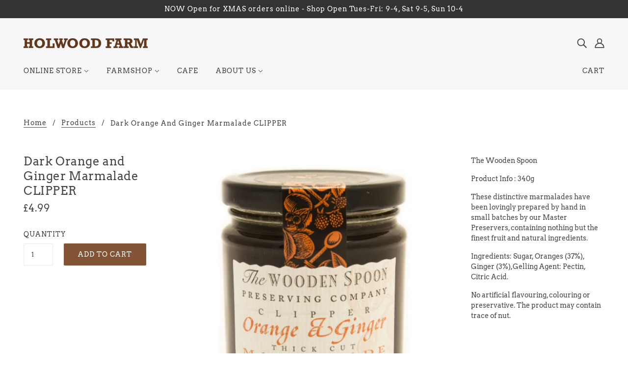

--- FILE ---
content_type: text/javascript
request_url: https://holwoodfarmshop.co.uk/cdn/shop/t/24/assets/theme.js?v=123755548203444745871612526592
body_size: 97411
content:
/*! jQuery v3.4.1 | (c) JS Foundation and other contributors | jquery.org/license */function floatToString(e,t){var n=e.toFixed(t).toString();return n.match(/^\.\d+/)?"0"+n:n}if(function(e,t){"use strict";typeof module=="object"&&typeof module.exports=="object"?module.exports=e.document?t(e,!0):function(e2){if(!e2.document)throw new Error("jQuery requires a window with a document");return t(e2)}:t(e)}(typeof window!="undefined"?window:this,function(e,t){"use strict";function n(e2,t2,n2){var r2,i2,o2=(n2=n2||Z).createElement("script");if(o2.text=e2,t2)for(r2 in fe)(i2=t2[r2]||t2.getAttribute&&t2.getAttribute(r2))&&o2.setAttribute(r2,i2);n2.head.appendChild(o2).parentNode.removeChild(o2)}function r(e2){return e2==null?e2+"":typeof e2=="object"||typeof e2=="function"?ie[oe.call(e2)]||"object":typeof e2}function i(e2){var t2=!!e2&&"length"in e2&&e2.length,n2=r(e2);return!ce(e2)&&!pe(e2)&&(n2==="array"||t2===0||typeof t2=="number"&&0<t2&&t2-1 in e2)}function o(e2,t2){return e2.nodeName&&e2.nodeName.toLowerCase()===t2.toLowerCase()}function s(e2,t2,n2){return ce(t2)?he.grep(e2,function(e3,r2){return!!t2.call(e3,r2,e3)!==n2}):t2.nodeType?he.grep(e2,function(e3){return e3===t2!==n2}):typeof t2!="string"?he.grep(e2,function(e3){return-1<re.call(t2,e3)!==n2}):he.filter(t2,e2,n2)}function a(e2,t2){for(;(e2=e2[t2])&&e2.nodeType!==1;);return e2}function l(e2){return e2}function u(e2){throw e2}function c(e2,t2,n2,r2){var i2;try{e2&&ce(i2=e2.promise)?i2.call(e2).done(t2).fail(n2):e2&&ce(i2=e2.then)?i2.call(e2,t2,n2):t2.apply(void 0,[e2].slice(r2))}catch(e3){n2.apply(void 0,[e3])}}function p(){Z.removeEventListener("DOMContentLoaded",p),e.removeEventListener("load",p),he.ready()}function f(e2,t2){return t2.toUpperCase()}function d(e2){return e2.replace(Ae,"ms-").replace(Ne,f)}function h(){this.expando=he.expando+h.uid++}function m(e2,t2,n2){var r2,i2;if(n2===void 0&&e2.nodeType===1)if(r2="data-"+t2.replace(Ve,"-$&").toLowerCase(),typeof(n2=e2.getAttribute(r2))=="string"){try{n2=(i2=n2)==="true"||i2!=="false"&&(i2==="null"?null:i2===+i2+""?+i2:De.test(i2)?JSON.parse(i2):i2)}catch(e3){}Le.set(e2,t2,n2)}else n2=void 0;return n2}function g(e2,t2,n2,r2){var i2,o2,s2=20,a2=r2?function(){return r2.cur()}:function(){return he.css(e2,t2,"")},l2=a2(),u2=n2&&n2[3]||(he.cssNumber[t2]?"":"px"),c2=e2.nodeType&&(he.cssNumber[t2]||u2!=="px"&&+l2)&&Re.exec(he.css(e2,t2));if(c2&&c2[3]!==u2){for(l2/=2,u2=u2||c2[3],c2=+l2||1;s2--;)he.style(e2,t2,c2+u2),(1-o2)*(1-(o2=a2()/l2||.5))<=0&&(s2=0),c2/=o2;c2*=2,he.style(e2,t2,c2+u2),n2=n2||[]}return n2&&(c2=+c2||+l2||0,i2=n2[1]?c2+(n2[1]+1)*n2[2]:+n2[2],r2&&(r2.unit=u2,r2.start=c2,r2.end=i2)),i2}function v(e2,t2){for(var n2,r2,i2,o2,s2,a2,l2,u2=[],c2=0,p2=e2.length;c2<p2;c2++)(r2=e2[c2]).style&&(n2=r2.style.display,t2?(n2==="none"&&(u2[c2]=je.get(r2,"display")||null,u2[c2]||(r2.style.display="")),r2.style.display===""&&Me(r2)&&(u2[c2]=(l2=s2=o2=void 0,s2=(i2=r2).ownerDocument,a2=i2.nodeName,(l2=$e[a2])||(o2=s2.body.appendChild(s2.createElement(a2)),l2=he.css(o2,"display"),o2.parentNode.removeChild(o2),l2==="none"&&(l2="block"),$e[a2]=l2)))):n2!=="none"&&(u2[c2]="none",je.set(r2,"display",n2)));for(c2=0;c2<p2;c2++)u2[c2]!=null&&(e2[c2].style.display=u2[c2]);return e2}function y(e2,t2){var n2;return n2=e2.getElementsByTagName!==void 0?e2.getElementsByTagName(t2||"*"):e2.querySelectorAll!==void 0?e2.querySelectorAll(t2||"*"):[],t2===void 0||t2&&o(e2,t2)?he.merge([e2],n2):n2}function b(e2,t2){for(var n2=0,r2=e2.length;n2<r2;n2++)je.set(e2[n2],"globalEval",!t2||je.get(t2[n2],"globalEval"))}function w(e2,t2,n2,i2,o2){for(var s2,a2,l2,u2,c2,p2,f2=t2.createDocumentFragment(),d2=[],h2=0,m2=e2.length;h2<m2;h2++)if((s2=e2[h2])||s2===0)if(r(s2)==="object")he.merge(d2,s2.nodeType?[s2]:s2);else if(Je.test(s2)){for(a2=a2||f2.appendChild(t2.createElement("div")),l2=(Ue.exec(s2)||["",""])[1].toLowerCase(),u2=Ye[l2]||Ye._default,a2.innerHTML=u2[1]+he.htmlPrefilter(s2)+u2[2],p2=u2[0];p2--;)a2=a2.lastChild;he.merge(d2,a2.childNodes),(a2=f2.firstChild).textContent=""}else d2.push(t2.createTextNode(s2));for(f2.textContent="",h2=0;s2=d2[h2++];)if(i2&&-1<he.inArray(s2,i2))o2&&o2.push(s2);else if(c2=qe(s2),a2=y(f2.appendChild(s2),"script"),c2&&b(a2),n2)for(p2=0;s2=a2[p2++];)Xe.test(s2.type||"")&&n2.push(s2);return f2}function x(){return!0}function S(){return!1}function C(e2,t2){return e2===function(){try{return Z.activeElement}catch(e3){}}()==(t2==="focus")}function T(e2,t2,n2,r2,i2,o2){var s2,a2;if(typeof t2=="object"){for(a2 in typeof n2!="string"&&(r2=r2||n2,n2=void 0),t2)T(e2,a2,n2,r2,t2[a2],o2);return e2}if(r2==null&&i2==null?(i2=n2,r2=n2=void 0):i2==null&&(typeof n2=="string"?(i2=r2,r2=void 0):(i2=r2,r2=n2,n2=void 0)),i2===!1)i2=S;else if(!i2)return e2;return o2===1&&(s2=i2,(i2=function(e3){return he().off(e3),s2.apply(this,arguments)}).guid=s2.guid||(s2.guid=he.guid++)),e2.each(function(){he.event.add(this,t2,i2,r2,n2)})}function E(e2,t2,n2){n2?(je.set(e2,t2,!1),he.event.add(e2,t2,{namespace:!1,handler:function(e3){var r2,i2,o2=je.get(this,t2);if(1&e3.isTrigger&&this[t2]){if(o2.length)(he.event.special[t2]||{}).delegateType&&e3.stopPropagation();else if(o2=ee.call(arguments),je.set(this,t2,o2),r2=n2(this,t2),this[t2](),o2!==(i2=je.get(this,t2))||r2?je.set(this,t2,!1):i2={},o2!==i2)return e3.stopImmediatePropagation(),e3.preventDefault(),i2.value}else o2.length&&(je.set(this,t2,{value:he.event.trigger(he.extend(o2[0],he.Event.prototype),o2.slice(1),this)}),e3.stopImmediatePropagation())}})):je.get(e2,t2)===void 0&&he.event.add(e2,t2,x)}function P(e2,t2){return o(e2,"table")&&o(t2.nodeType!==11?t2:t2.firstChild,"tr")&&he(e2).children("tbody")[0]||e2}function k(e2){return e2.type=(e2.getAttribute("type")!==null)+"/"+e2.type,e2}function I(e2){return(e2.type||"").slice(0,5)==="true/"?e2.type=e2.type.slice(5):e2.removeAttribute("type"),e2}function A(e2,t2){var n2,r2,i2,o2,s2,a2,l2,u2;if(t2.nodeType===1){if(je.hasData(e2)&&(o2=je.access(e2),s2=je.set(t2,o2),u2=o2.events))for(i2 in delete s2.handle,s2.events={},u2)for(n2=0,r2=u2[i2].length;n2<r2;n2++)he.event.add(t2,i2,u2[i2][n2]);Le.hasData(e2)&&(a2=Le.access(e2),l2=he.extend({},a2),Le.set(t2,l2))}}function N(e2,t2,r2,i2){t2=te.apply([],t2);var o2,s2,a2,l2,u2,c2,p2=0,f2=e2.length,d2=f2-1,h2=t2[0],m2=ce(h2);if(m2||1<f2&&typeof h2=="string"&&!ue.checkClone&&rt.test(h2))return e2.each(function(n2){var o3=e2.eq(n2);m2&&(t2[0]=h2.call(this,n2,o3.html())),N(o3,t2,r2,i2)});if(f2&&(s2=(o2=w(t2,e2[0].ownerDocument,!1,e2,i2)).firstChild,o2.childNodes.length===1&&(o2=s2),s2||i2)){for(l2=(a2=he.map(y(o2,"script"),k)).length;p2<f2;p2++)u2=o2,p2!==d2&&(u2=he.clone(u2,!0,!0),l2&&he.merge(a2,y(u2,"script"))),r2.call(e2[p2],u2,p2);if(l2)for(c2=a2[a2.length-1].ownerDocument,he.map(a2,I),p2=0;p2<l2;p2++)u2=a2[p2],Xe.test(u2.type||"")&&!je.access(u2,"globalEval")&&he.contains(c2,u2)&&(u2.src&&(u2.type||"").toLowerCase()!=="module"?he._evalUrl&&!u2.noModule&&he._evalUrl(u2.src,{nonce:u2.nonce||u2.getAttribute("nonce")}):n(u2.textContent.replace(it,""),u2,c2))}return e2}function O(e2,t2,n2){for(var r2,i2=t2?he.filter(t2,e2):e2,o2=0;(r2=i2[o2])!=null;o2++)n2||r2.nodeType!==1||he.cleanData(y(r2)),r2.parentNode&&(n2&&qe(r2)&&b(y(r2,"script")),r2.parentNode.removeChild(r2));return e2}function j(e2,t2,n2){var r2,i2,o2,s2,a2=e2.style;return(n2=n2||st(e2))&&((s2=n2.getPropertyValue(t2)||n2[t2])!==""||qe(e2)||(s2=he.style(e2,t2)),!ue.pixelBoxStyles()&&ot.test(s2)&&at.test(t2)&&(r2=a2.width,i2=a2.minWidth,o2=a2.maxWidth,a2.minWidth=a2.maxWidth=a2.width=s2,s2=n2.width,a2.width=r2,a2.minWidth=i2,a2.maxWidth=o2)),s2!==void 0?s2+"":s2}function L(e2,t2){return{get:function(){if(!e2())return(this.get=t2).apply(this,arguments);delete this.get}}}function D(e2){return he.cssProps[e2]||ct[e2]||(e2 in ut?e2:ct[e2]=function(e3){for(var t2=e3[0].toUpperCase()+e3.slice(1),n2=lt.length;n2--;)if((e3=lt[n2]+t2)in ut)return e3}(e2)||e2)}function V(e2,t2,n2){var r2=Re.exec(t2);return r2?Math.max(0,r2[2]-(n2||0))+(r2[3]||"px"):t2}function z(e2,t2,n2,r2,i2,o2){var s2=t2==="width"?1:0,a2=0,l2=0;if(n2===(r2?"border":"content"))return 0;for(;s2<4;s2+=2)n2==="margin"&&(l2+=he.css(e2,n2+Fe[s2],!0,i2)),r2?(n2==="content"&&(l2-=he.css(e2,"padding"+Fe[s2],!0,i2)),n2!=="margin"&&(l2-=he.css(e2,"border"+Fe[s2]+"Width",!0,i2))):(l2+=he.css(e2,"padding"+Fe[s2],!0,i2),n2!=="padding"?l2+=he.css(e2,"border"+Fe[s2]+"Width",!0,i2):a2+=he.css(e2,"border"+Fe[s2]+"Width",!0,i2));return!r2&&0<=o2&&(l2+=Math.max(0,Math.ceil(e2["offset"+t2[0].toUpperCase()+t2.slice(1)]-o2-l2-a2-.5))||0),l2}function R(e2,t2,n2){var r2=st(e2),i2=(!ue.boxSizingReliable()||n2)&&he.css(e2,"boxSizing",!1,r2)==="border-box",o2=i2,s2=j(e2,t2,r2),a2="offset"+t2[0].toUpperCase()+t2.slice(1);if(ot.test(s2)){if(!n2)return s2;s2="auto"}return(!ue.boxSizingReliable()&&i2||s2==="auto"||!parseFloat(s2)&&he.css(e2,"display",!1,r2)==="inline")&&e2.getClientRects().length&&(i2=he.css(e2,"boxSizing",!1,r2)==="border-box",(o2=a2 in e2)&&(s2=e2[a2])),(s2=parseFloat(s2)||0)+z(e2,t2,n2||(i2?"border":"content"),o2,r2,s2)+"px"}function F(e2,t2,n2,r2,i2){return new F.prototype.init(e2,t2,n2,r2,i2)}function _(){gt&&(Z.hidden===!1&&e.requestAnimationFrame?e.requestAnimationFrame(_):e.setTimeout(_,he.fx.interval),he.fx.tick())}function q(){return e.setTimeout(function(){mt=void 0}),mt=Date.now()}function H(e2,t2){var n2,r2=0,i2={height:e2};for(t2=t2?1:0;r2<4;r2+=2-t2)i2["margin"+(n2=Fe[r2])]=i2["padding"+n2]=e2;return t2&&(i2.opacity=i2.width=e2),i2}function M(e2,t2,n2){for(var r2,i2=(W.tweeners[t2]||[]).concat(W.tweeners["*"]),o2=0,s2=i2.length;o2<s2;o2++)if(r2=i2[o2].call(n2,t2,e2))return r2}function W(e2,t2,n2){var r2,i2,o2=0,s2=W.prefilters.length,a2=he.Deferred().always(function(){delete l2.elem}),l2=function(){if(i2)return!1;for(var t3=mt||q(),n3=Math.max(0,u2.startTime+u2.duration-t3),r3=1-(n3/u2.duration||0),o3=0,s3=u2.tweens.length;o3<s3;o3++)u2.tweens[o3].run(r3);return a2.notifyWith(e2,[u2,r3,n3]),r3<1&&s3?n3:(s3||a2.notifyWith(e2,[u2,1,0]),a2.resolveWith(e2,[u2]),!1)},u2=a2.promise({elem:e2,props:he.extend({},t2),opts:he.extend(!0,{specialEasing:{},easing:he.easing._default},n2),originalProperties:t2,originalOptions:n2,startTime:mt||q(),duration:n2.duration,tweens:[],createTween:function(t3,n3){var r3=he.Tween(e2,u2.opts,t3,n3,u2.opts.specialEasing[t3]||u2.opts.easing);return u2.tweens.push(r3),r3},stop:function(t3){var n3=0,r3=t3?u2.tweens.length:0;if(i2)return this;for(i2=!0;n3<r3;n3++)u2.tweens[n3].run(1);return t3?(a2.notifyWith(e2,[u2,1,0]),a2.resolveWith(e2,[u2,t3])):a2.rejectWith(e2,[u2,t3]),this}}),c2=u2.props;for(!function(e3,t3){var n3,r3,i3,o3,s3;for(n3 in e3)if(i3=t3[r3=d(n3)],o3=e3[n3],Array.isArray(o3)&&(i3=o3[1],o3=e3[n3]=o3[0]),n3!==r3&&(e3[r3]=o3,delete e3[n3]),(s3=he.cssHooks[r3])&&"expand"in s3)for(n3 in o3=s3.expand(o3),delete e3[r3],o3)n3 in e3||(e3[n3]=o3[n3],t3[n3]=i3);else t3[r3]=i3}(c2,u2.opts.specialEasing);o2<s2;o2++)if(r2=W.prefilters[o2].call(u2,e2,c2,u2.opts))return ce(r2.stop)&&(he._queueHooks(u2.elem,u2.opts.queue).stop=r2.stop.bind(r2)),r2;return he.map(c2,M,u2),ce(u2.opts.start)&&u2.opts.start.call(e2,u2),u2.progress(u2.opts.progress).done(u2.opts.done,u2.opts.complete).fail(u2.opts.fail).always(u2.opts.always),he.fx.timer(he.extend(l2,{elem:e2,anim:u2,queue:u2.opts.queue})),u2}function $2(e2){return(e2.match(Ee)||[]).join(" ")}function B(e2){return e2.getAttribute&&e2.getAttribute("class")||""}function U(e2){return Array.isArray(e2)?e2:typeof e2=="string"&&e2.match(Ee)||[]}function X(e2,t2,n2,i2){var o2;if(Array.isArray(t2))he.each(t2,function(t3,r2){n2||Ot.test(e2)?i2(e2,r2):X(e2+"["+(typeof r2=="object"&&r2!=null?t3:"")+"]",r2,n2,i2)});else if(n2||r(t2)!=="object")i2(e2,t2);else for(o2 in t2)X(e2+"["+o2+"]",t2[o2],n2,i2)}function Y(e2){return function(t2,n2){typeof t2!="string"&&(n2=t2,t2="*");var r2,i2=0,o2=t2.toLowerCase().match(Ee)||[];if(ce(n2))for(;r2=o2[i2++];)r2[0]==="+"?(r2=r2.slice(1)||"*",(e2[r2]=e2[r2]||[]).unshift(n2)):(e2[r2]=e2[r2]||[]).push(n2)}}function G(e2,t2,n2,r2){function i2(a2){var l2;return o2[a2]=!0,he.each(e2[a2]||[],function(e3,a3){var u2=a3(t2,n2,r2);return typeof u2!="string"||s2||o2[u2]?s2?!(l2=u2):void 0:(t2.dataTypes.unshift(u2),i2(u2),!1)}),l2}var o2={},s2=e2===Mt;return i2(t2.dataTypes[0])||!o2["*"]&&i2("*")}function Q(e2,t2){var n2,r2,i2=he.ajaxSettings.flatOptions||{};for(n2 in t2)t2[n2]!==void 0&&((i2[n2]?e2:r2||(r2={}))[n2]=t2[n2]);return r2&&he.extend(!0,e2,r2),e2}var J=[],Z=e.document,K=Object.getPrototypeOf,ee=J.slice,te=J.concat,ne=J.push,re=J.indexOf,ie={},oe=ie.toString,se=ie.hasOwnProperty,ae=se.toString,le=ae.call(Object),ue={},ce=function(e2){return typeof e2=="function"&&typeof e2.nodeType!="number"},pe=function(e2){return e2!=null&&e2===e2.window},fe={type:!0,src:!0,nonce:!0,noModule:!0},de="3.4.1",he=function(e2,t2){return new he.fn.init(e2,t2)},me=/^[\s\uFEFF\xA0]+|[\s\uFEFF\xA0]+$/g;he.fn=he.prototype={jquery:de,constructor:he,length:0,toArray:function(){return ee.call(this)},get:function(e2){return e2==null?ee.call(this):e2<0?this[e2+this.length]:this[e2]},pushStack:function(e2){var t2=he.merge(this.constructor(),e2);return t2.prevObject=this,t2},each:function(e2){return he.each(this,e2)},map:function(e2){return this.pushStack(he.map(this,function(t2,n2){return e2.call(t2,n2,t2)}))},slice:function(){return this.pushStack(ee.apply(this,arguments))},first:function(){return this.eq(0)},last:function(){return this.eq(-1)},eq:function(e2){var t2=this.length,n2=+e2+(e2<0?t2:0);return this.pushStack(0<=n2&&n2<t2?[this[n2]]:[])},end:function(){return this.prevObject||this.constructor()},push:ne,sort:J.sort,splice:J.splice},he.extend=he.fn.extend=function(){var e2,t2,n2,r2,i2,o2,s2=arguments[0]||{},a2=1,l2=arguments.length,u2=!1;for(typeof s2=="boolean"&&(u2=s2,s2=arguments[a2]||{},a2++),typeof s2=="object"||ce(s2)||(s2={}),a2===l2&&(s2=this,a2--);a2<l2;a2++)if((e2=arguments[a2])!=null)for(t2 in e2)r2=e2[t2],t2!=="__proto__"&&s2!==r2&&(u2&&r2&&(he.isPlainObject(r2)||(i2=Array.isArray(r2)))?(n2=s2[t2],o2=i2&&!Array.isArray(n2)?[]:i2||he.isPlainObject(n2)?n2:{},i2=!1,s2[t2]=he.extend(u2,o2,r2)):r2!==void 0&&(s2[t2]=r2));return s2},he.extend({expando:"jQuery"+(de+Math.random()).replace(/\D/g,""),isReady:!0,error:function(e2){throw new Error(e2)},noop:function(){},isPlainObject:function(e2){var t2,n2;return!(!e2||oe.call(e2)!=="[object Object]"||(t2=K(e2))&&(typeof(n2=se.call(t2,"constructor")&&t2.constructor)!="function"||ae.call(n2)!==le))},isEmptyObject:function(e2){var t2;for(t2 in e2)return!1;return!0},globalEval:function(e2,t2){n(e2,{nonce:t2&&t2.nonce})},each:function(e2,t2){var n2,r2=0;if(i(e2))for(n2=e2.length;r2<n2&&t2.call(e2[r2],r2,e2[r2])!==!1;r2++);else for(r2 in e2)if(t2.call(e2[r2],r2,e2[r2])===!1)break;return e2},trim:function(e2){return e2==null?"":(e2+"").replace(me,"")},makeArray:function(e2,t2){var n2=t2||[];return e2!=null&&(i(Object(e2))?he.merge(n2,typeof e2=="string"?[e2]:e2):ne.call(n2,e2)),n2},inArray:function(e2,t2,n2){return t2==null?-1:re.call(t2,e2,n2)},merge:function(e2,t2){for(var n2=+t2.length,r2=0,i2=e2.length;r2<n2;r2++)e2[i2++]=t2[r2];return e2.length=i2,e2},grep:function(e2,t2,n2){for(var r2=[],i2=0,o2=e2.length,s2=!n2;i2<o2;i2++)!t2(e2[i2],i2)!==s2&&r2.push(e2[i2]);return r2},map:function(e2,t2,n2){var r2,o2,s2=0,a2=[];if(i(e2))for(r2=e2.length;s2<r2;s2++)(o2=t2(e2[s2],s2,n2))!=null&&a2.push(o2);else for(s2 in e2)(o2=t2(e2[s2],s2,n2))!=null&&a2.push(o2);return te.apply([],a2)},guid:1,support:ue}),typeof Symbol=="function"&&(he.fn[Symbol.iterator]=J[Symbol.iterator]),he.each("Boolean Number String Function Array Date RegExp Object Error Symbol".split(" "),function(e2,t2){ie["[object "+t2+"]"]=t2.toLowerCase()});var ge=function(e2){function t2(e3,t3,n3,r3){var i3,o3,s3,a3,l3,c3,f3,d3=t3&&t3.ownerDocument,h3=t3?t3.nodeType:9;if(n3=n3||[],typeof e3!="string"||!e3||h3!==1&&h3!==9&&h3!==11)return n3;if(!r3&&((t3?t3.ownerDocument||t3:R2)!==A2&&I2(t3),t3=t3||A2,O2)){if(h3!==11&&(l3=me2.exec(e3)))if(i3=l3[1]){if(h3===9){if(!(s3=t3.getElementById(i3)))return n3;if(s3.id===i3)return n3.push(s3),n3}else if(d3&&(s3=d3.getElementById(i3))&&V2(t3,s3)&&s3.id===i3)return n3.push(s3),n3}else{if(l3[2])return G2.apply(n3,t3.getElementsByTagName(e3)),n3;if((i3=l3[3])&&y2.getElementsByClassName&&t3.getElementsByClassName)return G2.apply(n3,t3.getElementsByClassName(i3)),n3}if(y2.qsa&&!W2[e3+" "]&&(!j2||!j2.test(e3))&&(h3!==1||t3.nodeName.toLowerCase()!=="object")){if(f3=e3,d3=t3,h3===1&&ae2.test(e3)){for((a3=t3.getAttribute("id"))?a3=a3.replace(be2,we2):t3.setAttribute("id",a3=z2),o3=(c3=S2(e3)).length;o3--;)c3[o3]="#"+a3+" "+p2(c3[o3]);f3=c3.join(","),d3=ge2.test(e3)&&u2(t3.parentNode)||t3}try{return G2.apply(n3,d3.querySelectorAll(f3)),n3}catch(t4){W2(e3,!0)}finally{a3===z2&&t3.removeAttribute("id")}}}return T2(e3.replace(ie2,"$1"),t3,n3,r3)}function n2(){var e3=[];return function t3(n3,r3){return e3.push(n3+" ")>b2.cacheLength&&delete t3[e3.shift()],t3[n3+" "]=r3}}function r2(e3){return e3[z2]=!0,e3}function i2(e3){var t3=A2.createElement("fieldset");try{return!!e3(t3)}catch(e4){return!1}finally{t3.parentNode&&t3.parentNode.removeChild(t3),t3=null}}function o2(e3,t3){for(var n3=e3.split("|"),r3=n3.length;r3--;)b2.attrHandle[n3[r3]]=t3}function s2(e3,t3){var n3=t3&&e3,r3=n3&&e3.nodeType===1&&t3.nodeType===1&&e3.sourceIndex-t3.sourceIndex;if(r3)return r3;if(n3){for(;n3=n3.nextSibling;)if(n3===t3)return-1}return e3?1:-1}function a2(e3){return function(t3){return"form"in t3?t3.parentNode&&t3.disabled===!1?"label"in t3?"label"in t3.parentNode?t3.parentNode.disabled===e3:t3.disabled===e3:t3.isDisabled===e3||t3.isDisabled!==!e3&&Se2(t3)===e3:t3.disabled===e3:"label"in t3&&t3.disabled===e3}}function l2(e3){return r2(function(t3){return t3=+t3,r2(function(n3,r3){for(var i3,o3=e3([],n3.length,t3),s3=o3.length;s3--;)n3[i3=o3[s3]]&&(n3[i3]=!(r3[i3]=n3[i3]))})})}function u2(e3){return e3&&e3.getElementsByTagName!==void 0&&e3}function c2(){}function p2(e3){for(var t3=0,n3=e3.length,r3="";t3<n3;t3++)r3+=e3[t3].value;return r3}function f2(e3,t3,n3){var r3=t3.dir,i3=t3.next,o3=i3||r3,s3=n3&&o3==="parentNode",a3=_2++;return t3.first?function(t4,n4,i4){for(;t4=t4[r3];)if(t4.nodeType===1||s3)return e3(t4,n4,i4);return!1}:function(t4,n4,l3){var u3,c3,p3,f3=[F2,a3];if(l3){for(;t4=t4[r3];)if((t4.nodeType===1||s3)&&e3(t4,n4,l3))return!0}else for(;t4=t4[r3];)if(t4.nodeType===1||s3)if(c3=(p3=t4[z2]||(t4[z2]={}))[t4.uniqueID]||(p3[t4.uniqueID]={}),i3&&i3===t4.nodeName.toLowerCase())t4=t4[r3]||t4;else{if((u3=c3[o3])&&u3[0]===F2&&u3[1]===a3)return f3[2]=u3[2];if((c3[o3]=f3)[2]=e3(t4,n4,l3))return!0}return!1}}function d2(e3){return 1<e3.length?function(t3,n3,r3){for(var i3=e3.length;i3--;)if(!e3[i3](t3,n3,r3))return!1;return!0}:e3[0]}function h2(e3,t3,n3,r3,i3){for(var o3,s3=[],a3=0,l3=e3.length,u3=t3!=null;a3<l3;a3++)(o3=e3[a3])&&(n3&&!n3(o3,r3,i3)||(s3.push(o3),u3&&t3.push(a3)));return s3}function m2(e3,n3,i3,o3,s3,a3){return o3&&!o3[z2]&&(o3=m2(o3)),s3&&!s3[z2]&&(s3=m2(s3,a3)),r2(function(r3,a4,l3,u3){var c3,p3,f3,d3=[],m3=[],g3=a4.length,v3=r3||function(e4,n4,r4){for(var i4=0,o4=n4.length;i4<o4;i4++)t2(e4,n4[i4],r4);return r4}(n3||"*",l3.nodeType?[l3]:l3,[]),y3=!e3||!r3&&n3?v3:h2(v3,d3,e3,l3,u3),b3=i3?s3||(r3?e3:g3||o3)?[]:a4:y3;if(i3&&i3(y3,b3,l3,u3),o3)for(c3=h2(b3,m3),o3(c3,[],l3,u3),p3=c3.length;p3--;)(f3=c3[p3])&&(b3[m3[p3]]=!(y3[m3[p3]]=f3));if(r3){if(s3||e3){if(s3){for(c3=[],p3=b3.length;p3--;)(f3=b3[p3])&&c3.push(y3[p3]=f3);s3(null,b3=[],c3,u3)}for(p3=b3.length;p3--;)(f3=b3[p3])&&-1<(c3=s3?J2(r3,f3):d3[p3])&&(r3[c3]=!(a4[c3]=f3))}}else b3=h2(b3===a4?b3.splice(g3,b3.length):b3),s3?s3(null,a4,b3,u3):G2.apply(a4,b3)})}function g2(e3){for(var t3,n3,r3,i3=e3.length,o3=b2.relative[e3[0].type],s3=o3||b2.relative[" "],a3=o3?1:0,l3=f2(function(e4){return e4===t3},s3,!0),u3=f2(function(e4){return-1<J2(t3,e4)},s3,!0),c3=[function(e4,n4,r4){var i4=!o3&&(r4||n4!==E2)||((t3=n4).nodeType?l3(e4,n4,r4):u3(e4,n4,r4));return t3=null,i4}];a3<i3;a3++)if(n3=b2.relative[e3[a3].type])c3=[f2(d2(c3),n3)];else{if((n3=b2.filter[e3[a3].type].apply(null,e3[a3].matches))[z2]){for(r3=++a3;r3<i3&&!b2.relative[e3[r3].type];r3++);return m2(1<a3&&d2(c3),1<a3&&p2(e3.slice(0,a3-1).concat({value:e3[a3-2].type===" "?"*":""})).replace(ie2,"$1"),n3,a3<r3&&g2(e3.slice(a3,r3)),r3<i3&&g2(e3=e3.slice(r3)),r3<i3&&p2(e3))}c3.push(n3)}return d2(c3)}var v2,y2,b2,w2,x2,S2,C2,T2,E2,P2,k2,I2,A2,N2,O2,j2,L2,D2,V2,z2="sizzle"+1*new Date,R2=e2.document,F2=0,_2=0,q2=n2(),H2=n2(),M2=n2(),W2=n2(),$3=function(e3,t3){return e3===t3&&(k2=!0),0},B2={}.hasOwnProperty,U2=[],X2=U2.pop,Y2=U2.push,G2=U2.push,Q2=U2.slice,J2=function(e3,t3){for(var n3=0,r3=e3.length;n3<r3;n3++)if(e3[n3]===t3)return n3;return-1},Z2="checked|selected|async|autofocus|autoplay|controls|defer|disabled|hidden|ismap|loop|multiple|open|readonly|required|scoped",K2="[\\x20\\t\\r\\n\\f]",ee2="(?:\\\\.|[\\w-]|[^\0-\\xa0])+",te2="\\["+K2+"*("+ee2+")(?:"+K2+"*([*^$|!~]?=)"+K2+"*(?:'((?:\\\\.|[^\\\\'])*)'|\"((?:\\\\.|[^\\\\\"])*)\"|("+ee2+"))|)"+K2+"*\\]",ne2=":("+ee2+")(?:\\((('((?:\\\\.|[^\\\\'])*)'|\"((?:\\\\.|[^\\\\\"])*)\")|((?:\\\\.|[^\\\\()[\\]]|"+te2+")*)|.*)\\)|)",re2=new RegExp(K2+"+","g"),ie2=new RegExp("^"+K2+"+|((?:^|[^\\\\])(?:\\\\.)*)"+K2+"+$","g"),oe2=new RegExp("^"+K2+"*,"+K2+"*"),se2=new RegExp("^"+K2+"*([>+~]|"+K2+")"+K2+"*"),ae2=new RegExp(K2+"|>"),le2=new RegExp(ne2),ue2=new RegExp("^"+ee2+"$"),ce2={ID:new RegExp("^#("+ee2+")"),CLASS:new RegExp("^\\.("+ee2+")"),TAG:new RegExp("^("+ee2+"|[*])"),ATTR:new RegExp("^"+te2),PSEUDO:new RegExp("^"+ne2),CHILD:new RegExp("^:(only|first|last|nth|nth-last)-(child|of-type)(?:\\("+K2+"*(even|odd|(([+-]|)(\\d*)n|)"+K2+"*(?:([+-]|)"+K2+"*(\\d+)|))"+K2+"*\\)|)","i"),bool:new RegExp("^(?:"+Z2+")$","i"),needsContext:new RegExp("^"+K2+"*[>+~]|:(even|odd|eq|gt|lt|nth|first|last)(?:\\("+K2+"*((?:-\\d)?\\d*)"+K2+"*\\)|)(?=[^-]|$)","i")},pe2=/HTML$/i,fe2=/^(?:input|select|textarea|button)$/i,de2=/^h\d$/i,he2=/^[^{]+\{\s*\[native \w/,me2=/^(?:#([\w-]+)|(\w+)|\.([\w-]+))$/,ge2=/[+~]/,ve2=new RegExp("\\\\([\\da-f]{1,6}"+K2+"?|("+K2+")|.)","ig"),ye2=function(e3,t3,n3){var r3="0x"+t3-65536;return r3!=r3||n3?t3:r3<0?String.fromCharCode(r3+65536):String.fromCharCode(r3>>10|55296,1023&r3|56320)},be2=/([\0-\x1f\x7f]|^-?\d)|^-$|[^\0-\x1f\x7f-\uFFFF\w-]/g,we2=function(e3,t3){return t3?e3==="\0"?"\uFFFD":e3.slice(0,-1)+"\\"+e3.charCodeAt(e3.length-1).toString(16)+" ":"\\"+e3},xe2=function(){I2()},Se2=f2(function(e3){return e3.disabled===!0&&e3.nodeName.toLowerCase()==="fieldset"},{dir:"parentNode",next:"legend"});try{G2.apply(U2=Q2.call(R2.childNodes),R2.childNodes),U2[R2.childNodes.length].nodeType}catch(v3){G2={apply:U2.length?function(e3,t3){Y2.apply(e3,Q2.call(t3))}:function(e3,t3){for(var n3=e3.length,r3=0;e3[n3++]=t3[r3++];);e3.length=n3-1}}}for(v2 in y2=t2.support={},x2=t2.isXML=function(e3){var t3=e3.namespaceURI,n3=(e3.ownerDocument||e3).documentElement;return!pe2.test(t3||n3&&n3.nodeName||"HTML")},I2=t2.setDocument=function(e3){var t3,n3,r3=e3?e3.ownerDocument||e3:R2;return r3!==A2&&r3.nodeType===9&&r3.documentElement&&(N2=(A2=r3).documentElement,O2=!x2(A2),R2!==A2&&(n3=A2.defaultView)&&n3.top!==n3&&(n3.addEventListener?n3.addEventListener("unload",xe2,!1):n3.attachEvent&&n3.attachEvent("onunload",xe2)),y2.attributes=i2(function(e4){return e4.className="i",!e4.getAttribute("className")}),y2.getElementsByTagName=i2(function(e4){return e4.appendChild(A2.createComment("")),!e4.getElementsByTagName("*").length}),y2.getElementsByClassName=he2.test(A2.getElementsByClassName),y2.getById=i2(function(e4){return N2.appendChild(e4).id=z2,!A2.getElementsByName||!A2.getElementsByName(z2).length}),y2.getById?(b2.filter.ID=function(e4){var t4=e4.replace(ve2,ye2);return function(e5){return e5.getAttribute("id")===t4}},b2.find.ID=function(e4,t4){if(t4.getElementById!==void 0&&O2){var n4=t4.getElementById(e4);return n4?[n4]:[]}}):(b2.filter.ID=function(e4){var t4=e4.replace(ve2,ye2);return function(e5){var n4=e5.getAttributeNode!==void 0&&e5.getAttributeNode("id");return n4&&n4.value===t4}},b2.find.ID=function(e4,t4){if(t4.getElementById!==void 0&&O2){var n4,r4,i3,o3=t4.getElementById(e4);if(o3){if((n4=o3.getAttributeNode("id"))&&n4.value===e4)return[o3];for(i3=t4.getElementsByName(e4),r4=0;o3=i3[r4++];)if((n4=o3.getAttributeNode("id"))&&n4.value===e4)return[o3]}return[]}}),b2.find.TAG=y2.getElementsByTagName?function(e4,t4){return t4.getElementsByTagName!==void 0?t4.getElementsByTagName(e4):y2.qsa?t4.querySelectorAll(e4):void 0}:function(e4,t4){var n4,r4=[],i3=0,o3=t4.getElementsByTagName(e4);if(e4==="*"){for(;n4=o3[i3++];)n4.nodeType===1&&r4.push(n4);return r4}return o3},b2.find.CLASS=y2.getElementsByClassName&&function(e4,t4){if(t4.getElementsByClassName!==void 0&&O2)return t4.getElementsByClassName(e4)},L2=[],j2=[],(y2.qsa=he2.test(A2.querySelectorAll))&&(i2(function(e4){N2.appendChild(e4).innerHTML="<a id='"+z2+"'></a><select id='"+z2+"-\r\\' msallowcapture=''><option selected=''></option></select>",e4.querySelectorAll("[msallowcapture^='']").length&&j2.push("[*^$]="+K2+"*(?:''|\"\")"),e4.querySelectorAll("[selected]").length||j2.push("\\["+K2+"*(?:value|"+Z2+")"),e4.querySelectorAll("[id~="+z2+"-]").length||j2.push("~="),e4.querySelectorAll(":checked").length||j2.push(":checked"),e4.querySelectorAll("a#"+z2+"+*").length||j2.push(".#.+[+~]")}),i2(function(e4){e4.innerHTML="<a href='' disabled='disabled'></a><select disabled='disabled'><option/></select>";var t4=A2.createElement("input");t4.setAttribute("type","hidden"),e4.appendChild(t4).setAttribute("name","D"),e4.querySelectorAll("[name=d]").length&&j2.push("name"+K2+"*[*^$|!~]?="),e4.querySelectorAll(":enabled").length!==2&&j2.push(":enabled",":disabled"),N2.appendChild(e4).disabled=!0,e4.querySelectorAll(":disabled").length!==2&&j2.push(":enabled",":disabled"),e4.querySelectorAll("*,:x"),j2.push(",.*:")})),(y2.matchesSelector=he2.test(D2=N2.matches||N2.webkitMatchesSelector||N2.mozMatchesSelector||N2.oMatchesSelector||N2.msMatchesSelector))&&i2(function(e4){y2.disconnectedMatch=D2.call(e4,"*"),D2.call(e4,"[s!='']:x"),L2.push("!=",ne2)}),j2=j2.length&&new RegExp(j2.join("|")),L2=L2.length&&new RegExp(L2.join("|")),t3=he2.test(N2.compareDocumentPosition),V2=t3||he2.test(N2.contains)?function(e4,t4){var n4=e4.nodeType===9?e4.documentElement:e4,r4=t4&&t4.parentNode;return e4===r4||!(!r4||r4.nodeType!==1||!(n4.contains?n4.contains(r4):e4.compareDocumentPosition&&16&e4.compareDocumentPosition(r4)))}:function(e4,t4){if(t4){for(;t4=t4.parentNode;)if(t4===e4)return!0}return!1},$3=t3?function(e4,t4){if(e4===t4)return k2=!0,0;var n4=!e4.compareDocumentPosition-!t4.compareDocumentPosition;return n4||(1&(n4=(e4.ownerDocument||e4)===(t4.ownerDocument||t4)?e4.compareDocumentPosition(t4):1)||!y2.sortDetached&&t4.compareDocumentPosition(e4)===n4?e4===A2||e4.ownerDocument===R2&&V2(R2,e4)?-1:t4===A2||t4.ownerDocument===R2&&V2(R2,t4)?1:P2?J2(P2,e4)-J2(P2,t4):0:4&n4?-1:1)}:function(e4,t4){if(e4===t4)return k2=!0,0;var n4,r4=0,i3=e4.parentNode,o3=t4.parentNode,a3=[e4],l3=[t4];if(!i3||!o3)return e4===A2?-1:t4===A2?1:i3?-1:o3?1:P2?J2(P2,e4)-J2(P2,t4):0;if(i3===o3)return s2(e4,t4);for(n4=e4;n4=n4.parentNode;)a3.unshift(n4);for(n4=t4;n4=n4.parentNode;)l3.unshift(n4);for(;a3[r4]===l3[r4];)r4++;return r4?s2(a3[r4],l3[r4]):a3[r4]===R2?-1:l3[r4]===R2?1:0}),A2},t2.matches=function(e3,n3){return t2(e3,null,null,n3)},t2.matchesSelector=function(e3,n3){if((e3.ownerDocument||e3)!==A2&&I2(e3),y2.matchesSelector&&O2&&!W2[n3+" "]&&(!L2||!L2.test(n3))&&(!j2||!j2.test(n3)))try{var r3=D2.call(e3,n3);if(r3||y2.disconnectedMatch||e3.document&&e3.document.nodeType!==11)return r3}catch(e4){W2(n3,!0)}return 0<t2(n3,A2,null,[e3]).length},t2.contains=function(e3,t3){return(e3.ownerDocument||e3)!==A2&&I2(e3),V2(e3,t3)},t2.attr=function(e3,t3){(e3.ownerDocument||e3)!==A2&&I2(e3);var n3=b2.attrHandle[t3.toLowerCase()],r3=n3&&B2.call(b2.attrHandle,t3.toLowerCase())?n3(e3,t3,!O2):void 0;return r3!==void 0?r3:y2.attributes||!O2?e3.getAttribute(t3):(r3=e3.getAttributeNode(t3))&&r3.specified?r3.value:null},t2.escape=function(e3){return(e3+"").replace(be2,we2)},t2.error=function(e3){throw new Error("Syntax error, unrecognized expression: "+e3)},t2.uniqueSort=function(e3){var t3,n3=[],r3=0,i3=0;if(k2=!y2.detectDuplicates,P2=!y2.sortStable&&e3.slice(0),e3.sort($3),k2){for(;t3=e3[i3++];)t3===e3[i3]&&(r3=n3.push(i3));for(;r3--;)e3.splice(n3[r3],1)}return P2=null,e3},w2=t2.getText=function(e3){var t3,n3="",r3=0,i3=e3.nodeType;if(i3){if(i3===1||i3===9||i3===11){if(typeof e3.textContent=="string")return e3.textContent;for(e3=e3.firstChild;e3;e3=e3.nextSibling)n3+=w2(e3)}else if(i3===3||i3===4)return e3.nodeValue}else for(;t3=e3[r3++];)n3+=w2(t3);return n3},(b2=t2.selectors={cacheLength:50,createPseudo:r2,match:ce2,attrHandle:{},find:{},relative:{">":{dir:"parentNode",first:!0}," ":{dir:"parentNode"},"+":{dir:"previousSibling",first:!0},"~":{dir:"previousSibling"}},preFilter:{ATTR:function(e3){return e3[1]=e3[1].replace(ve2,ye2),e3[3]=(e3[3]||e3[4]||e3[5]||"").replace(ve2,ye2),e3[2]==="~="&&(e3[3]=" "+e3[3]+" "),e3.slice(0,4)},CHILD:function(e3){return e3[1]=e3[1].toLowerCase(),e3[1].slice(0,3)==="nth"?(e3[3]||t2.error(e3[0]),e3[4]=+(e3[4]?e3[5]+(e3[6]||1):2*(e3[3]==="even"||e3[3]==="odd")),e3[5]=+(e3[7]+e3[8]||e3[3]==="odd")):e3[3]&&t2.error(e3[0]),e3},PSEUDO:function(e3){var t3,n3=!e3[6]&&e3[2];return ce2.CHILD.test(e3[0])?null:(e3[3]?e3[2]=e3[4]||e3[5]||"":n3&&le2.test(n3)&&(t3=S2(n3,!0))&&(t3=n3.indexOf(")",n3.length-t3)-n3.length)&&(e3[0]=e3[0].slice(0,t3),e3[2]=n3.slice(0,t3)),e3.slice(0,3))}},filter:{TAG:function(e3){var t3=e3.replace(ve2,ye2).toLowerCase();return e3==="*"?function(){return!0}:function(e4){return e4.nodeName&&e4.nodeName.toLowerCase()===t3}},CLASS:function(e3){var t3=q2[e3+" "];return t3||(t3=new RegExp("(^|"+K2+")"+e3+"("+K2+"|$)"))&&q2(e3,function(e4){return t3.test(typeof e4.className=="string"&&e4.className||e4.getAttribute!==void 0&&e4.getAttribute("class")||"")})},ATTR:function(e3,n3,r3){return function(i3){var o3=t2.attr(i3,e3);return o3==null?n3==="!=":!n3||(o3+="",n3==="="?o3===r3:n3==="!="?o3!==r3:n3==="^="?r3&&o3.indexOf(r3)===0:n3==="*="?r3&&-1<o3.indexOf(r3):n3==="$="?r3&&o3.slice(-r3.length)===r3:n3==="~="?-1<(" "+o3.replace(re2," ")+" ").indexOf(r3):n3==="|="&&(o3===r3||o3.slice(0,r3.length+1)===r3+"-"))}},CHILD:function(e3,t3,n3,r3,i3){var o3=e3.slice(0,3)!=="nth",s3=e3.slice(-4)!=="last",a3=t3==="of-type";return r3===1&&i3===0?function(e4){return!!e4.parentNode}:function(t4,n4,l3){var u3,c3,p3,f3,d3,h3,m3=o3!==s3?"nextSibling":"previousSibling",g3=t4.parentNode,v3=a3&&t4.nodeName.toLowerCase(),y3=!l3&&!a3,b3=!1;if(g3){if(o3){for(;m3;){for(f3=t4;f3=f3[m3];)if(a3?f3.nodeName.toLowerCase()===v3:f3.nodeType===1)return!1;h3=m3=e3==="only"&&!h3&&"nextSibling"}return!0}if(h3=[s3?g3.firstChild:g3.lastChild],s3&&y3){for(b3=(d3=(u3=(c3=(p3=(f3=g3)[z2]||(f3[z2]={}))[f3.uniqueID]||(p3[f3.uniqueID]={}))[e3]||[])[0]===F2&&u3[1])&&u3[2],f3=d3&&g3.childNodes[d3];f3=++d3&&f3&&f3[m3]||(b3=d3=0)||h3.pop();)if(f3.nodeType===1&&++b3&&f3===t4){c3[e3]=[F2,d3,b3];break}}else if(y3&&(b3=d3=(u3=(c3=(p3=(f3=t4)[z2]||(f3[z2]={}))[f3.uniqueID]||(p3[f3.uniqueID]={}))[e3]||[])[0]===F2&&u3[1]),b3===!1)for(;(f3=++d3&&f3&&f3[m3]||(b3=d3=0)||h3.pop())&&((a3?f3.nodeName.toLowerCase()!==v3:f3.nodeType!==1)||!++b3||(y3&&((c3=(p3=f3[z2]||(f3[z2]={}))[f3.uniqueID]||(p3[f3.uniqueID]={}))[e3]=[F2,b3]),f3!==t4)););return(b3-=i3)===r3||b3%r3==0&&0<=b3/r3}}},PSEUDO:function(e3,n3){var i3,o3=b2.pseudos[e3]||b2.setFilters[e3.toLowerCase()]||t2.error("unsupported pseudo: "+e3);return o3[z2]?o3(n3):1<o3.length?(i3=[e3,e3,"",n3],b2.setFilters.hasOwnProperty(e3.toLowerCase())?r2(function(e4,t3){for(var r3,i4=o3(e4,n3),s3=i4.length;s3--;)e4[r3=J2(e4,i4[s3])]=!(t3[r3]=i4[s3])}):function(e4){return o3(e4,0,i3)}):o3}},pseudos:{not:r2(function(e3){var t3=[],n3=[],i3=C2(e3.replace(ie2,"$1"));return i3[z2]?r2(function(e4,t4,n4,r3){for(var o3,s3=i3(e4,null,r3,[]),a3=e4.length;a3--;)(o3=s3[a3])&&(e4[a3]=!(t4[a3]=o3))}):function(e4,r3,o3){return t3[0]=e4,i3(t3,null,o3,n3),t3[0]=null,!n3.pop()}}),has:r2(function(e3){return function(n3){return 0<t2(e3,n3).length}}),contains:r2(function(e3){return e3=e3.replace(ve2,ye2),function(t3){return-1<(t3.textContent||w2(t3)).indexOf(e3)}}),lang:r2(function(e3){return ue2.test(e3||"")||t2.error("unsupported lang: "+e3),e3=e3.replace(ve2,ye2).toLowerCase(),function(t3){var n3;do if(n3=O2?t3.lang:t3.getAttribute("xml:lang")||t3.getAttribute("lang"))return(n3=n3.toLowerCase())===e3||n3.indexOf(e3+"-")===0;while((t3=t3.parentNode)&&t3.nodeType===1);return!1}}),target:function(t3){var n3=e2.location&&e2.location.hash;return n3&&n3.slice(1)===t3.id},root:function(e3){return e3===N2},focus:function(e3){return e3===A2.activeElement&&(!A2.hasFocus||A2.hasFocus())&&!!(e3.type||e3.href||~e3.tabIndex)},enabled:a2(!1),disabled:a2(!0),checked:function(e3){var t3=e3.nodeName.toLowerCase();return t3==="input"&&!!e3.checked||t3==="option"&&!!e3.selected},selected:function(e3){return e3.parentNode&&e3.parentNode.selectedIndex,e3.selected===!0},empty:function(e3){for(e3=e3.firstChild;e3;e3=e3.nextSibling)if(e3.nodeType<6)return!1;return!0},parent:function(e3){return!b2.pseudos.empty(e3)},header:function(e3){return de2.test(e3.nodeName)},input:function(e3){return fe2.test(e3.nodeName)},button:function(e3){var t3=e3.nodeName.toLowerCase();return t3==="input"&&e3.type==="button"||t3==="button"},text:function(e3){var t3;return e3.nodeName.toLowerCase()==="input"&&e3.type==="text"&&((t3=e3.getAttribute("type"))==null||t3.toLowerCase()==="text")},first:l2(function(){return[0]}),last:l2(function(e3,t3){return[t3-1]}),eq:l2(function(e3,t3,n3){return[n3<0?n3+t3:n3]}),even:l2(function(e3,t3){for(var n3=0;n3<t3;n3+=2)e3.push(n3);return e3}),odd:l2(function(e3,t3){for(var n3=1;n3<t3;n3+=2)e3.push(n3);return e3}),lt:l2(function(e3,t3,n3){for(var r3=n3<0?n3+t3:t3<n3?t3:n3;0<=--r3;)e3.push(r3);return e3}),gt:l2(function(e3,t3,n3){for(var r3=n3<0?n3+t3:n3;++r3<t3;)e3.push(r3);return e3})}}).pseudos.nth=b2.pseudos.eq,{radio:!0,checkbox:!0,file:!0,password:!0,image:!0})b2.pseudos[v2]=function(e3){return function(t3){return t3.nodeName.toLowerCase()==="input"&&t3.type===e3}}(v2);for(v2 in{submit:!0,reset:!0})b2.pseudos[v2]=function(e3){return function(t3){var n3=t3.nodeName.toLowerCase();return(n3==="input"||n3==="button")&&t3.type===e3}}(v2);return c2.prototype=b2.filters=b2.pseudos,b2.setFilters=new c2,S2=t2.tokenize=function(e3,n3){var r3,i3,o3,s3,a3,l3,u3,c3=H2[e3+" "];if(c3)return n3?0:c3.slice(0);for(a3=e3,l3=[],u3=b2.preFilter;a3;){for(s3 in r3&&!(i3=oe2.exec(a3))||(i3&&(a3=a3.slice(i3[0].length)||a3),l3.push(o3=[])),r3=!1,(i3=se2.exec(a3))&&(r3=i3.shift(),o3.push({value:r3,type:i3[0].replace(ie2," ")}),a3=a3.slice(r3.length)),b2.filter)!(i3=ce2[s3].exec(a3))||u3[s3]&&!(i3=u3[s3](i3))||(r3=i3.shift(),o3.push({value:r3,type:s3,matches:i3}),a3=a3.slice(r3.length));if(!r3)break}return n3?a3.length:a3?t2.error(e3):H2(e3,l3).slice(0)},C2=t2.compile=function(e3,n3){var i3,o3,s3,a3,l3,u3,c3=[],p3=[],f3=M2[e3+" "];if(!f3){for(n3||(n3=S2(e3)),i3=n3.length;i3--;)(f3=g2(n3[i3]))[z2]?c3.push(f3):p3.push(f3);(f3=M2(e3,(o3=p3,a3=0<(s3=c3).length,l3=0<o3.length,u3=function(e4,n4,r3,i4,u4){var c4,p4,f4,d3=0,m3="0",g3=e4&&[],v3=[],y3=E2,w3=e4||l3&&b2.find.TAG("*",u4),x3=F2+=y3==null?1:Math.random()||.1,S3=w3.length;for(u4&&(E2=n4===A2||n4||u4);m3!==S3&&(c4=w3[m3])!=null;m3++){if(l3&&c4){for(p4=0,n4||c4.ownerDocument===A2||(I2(c4),r3=!O2);f4=o3[p4++];)if(f4(c4,n4||A2,r3)){i4.push(c4);break}u4&&(F2=x3)}a3&&((c4=!f4&&c4)&&d3--,e4&&g3.push(c4))}if(d3+=m3,a3&&m3!==d3){for(p4=0;f4=s3[p4++];)f4(g3,v3,n4,r3);if(e4){if(0<d3)for(;m3--;)g3[m3]||v3[m3]||(v3[m3]=X2.call(i4));v3=h2(v3)}G2.apply(i4,v3),u4&&!e4&&0<v3.length&&1<d3+s3.length&&t2.uniqueSort(i4)}return u4&&(F2=x3,E2=y3),g3},a3?r2(u3):u3))).selector=e3}return f3},T2=t2.select=function(e3,t3,n3,r3){var i3,o3,s3,a3,l3,c3=typeof e3=="function"&&e3,f3=!r3&&S2(e3=c3.selector||e3);if(n3=n3||[],f3.length===1){if(2<(o3=f3[0]=f3[0].slice(0)).length&&(s3=o3[0]).type==="ID"&&t3.nodeType===9&&O2&&b2.relative[o3[1].type]){if(!(t3=(b2.find.ID(s3.matches[0].replace(ve2,ye2),t3)||[])[0]))return n3;c3&&(t3=t3.parentNode),e3=e3.slice(o3.shift().value.length)}for(i3=ce2.needsContext.test(e3)?0:o3.length;i3--&&(s3=o3[i3],!b2.relative[a3=s3.type]);)if((l3=b2.find[a3])&&(r3=l3(s3.matches[0].replace(ve2,ye2),ge2.test(o3[0].type)&&u2(t3.parentNode)||t3))){if(o3.splice(i3,1),!(e3=r3.length&&p2(o3)))return G2.apply(n3,r3),n3;break}}return(c3||C2(e3,f3))(r3,t3,!O2,n3,!t3||ge2.test(e3)&&u2(t3.parentNode)||t3),n3},y2.sortStable=z2.split("").sort($3).join("")===z2,y2.detectDuplicates=!!k2,I2(),y2.sortDetached=i2(function(e3){return 1&e3.compareDocumentPosition(A2.createElement("fieldset"))}),i2(function(e3){return e3.innerHTML="<a href='#'></a>",e3.firstChild.getAttribute("href")==="#"})||o2("type|href|height|width",function(e3,t3,n3){if(!n3)return e3.getAttribute(t3,t3.toLowerCase()==="type"?1:2)}),y2.attributes&&i2(function(e3){return e3.innerHTML="<input/>",e3.firstChild.setAttribute("value",""),e3.firstChild.getAttribute("value")===""})||o2("value",function(e3,t3,n3){if(!n3&&e3.nodeName.toLowerCase()==="input")return e3.defaultValue}),i2(function(e3){return e3.getAttribute("disabled")==null})||o2(Z2,function(e3,t3,n3){var r3;if(!n3)return e3[t3]===!0?t3.toLowerCase():(r3=e3.getAttributeNode(t3))&&r3.specified?r3.value:null}),t2}(e);he.find=ge,he.expr=ge.selectors,he.expr[":"]=he.expr.pseudos,he.uniqueSort=he.unique=ge.uniqueSort,he.text=ge.getText,he.isXMLDoc=ge.isXML,he.contains=ge.contains,he.escapeSelector=ge.escape;var ve=function(e2,t2,n2){for(var r2=[],i2=n2!==void 0;(e2=e2[t2])&&e2.nodeType!==9;)if(e2.nodeType===1){if(i2&&he(e2).is(n2))break;r2.push(e2)}return r2},ye=function(e2,t2){for(var n2=[];e2;e2=e2.nextSibling)e2.nodeType===1&&e2!==t2&&n2.push(e2);return n2},be=he.expr.match.needsContext,we=/^<([a-z][^\/\0>:\x20\t\r\n\f]*)[\x20\t\r\n\f]*\/?>(?:<\/\1>|)$/i;he.filter=function(e2,t2,n2){var r2=t2[0];return n2&&(e2=":not("+e2+")"),t2.length===1&&r2.nodeType===1?he.find.matchesSelector(r2,e2)?[r2]:[]:he.find.matches(e2,he.grep(t2,function(e3){return e3.nodeType===1}))},he.fn.extend({find:function(e2){var t2,n2,r2=this.length,i2=this;if(typeof e2!="string")return this.pushStack(he(e2).filter(function(){for(t2=0;t2<r2;t2++)if(he.contains(i2[t2],this))return!0}));for(n2=this.pushStack([]),t2=0;t2<r2;t2++)he.find(e2,i2[t2],n2);return 1<r2?he.uniqueSort(n2):n2},filter:function(e2){return this.pushStack(s(this,e2||[],!1))},not:function(e2){return this.pushStack(s(this,e2||[],!0))},is:function(e2){return!!s(this,typeof e2=="string"&&be.test(e2)?he(e2):e2||[],!1).length}});var xe,Se=/^(?:\s*(<[\w\W]+>)[^>]*|#([\w-]+))$/;(he.fn.init=function(e2,t2,n2){var r2,i2;if(!e2)return this;if(n2=n2||xe,typeof e2=="string"){if(!(r2=e2[0]==="<"&&e2[e2.length-1]===">"&&3<=e2.length?[null,e2,null]:Se.exec(e2))||!r2[1]&&t2)return!t2||t2.jquery?(t2||n2).find(e2):this.constructor(t2).find(e2);if(r2[1]){if(t2=t2 instanceof he?t2[0]:t2,he.merge(this,he.parseHTML(r2[1],t2&&t2.nodeType?t2.ownerDocument||t2:Z,!0)),we.test(r2[1])&&he.isPlainObject(t2))for(r2 in t2)ce(this[r2])?this[r2](t2[r2]):this.attr(r2,t2[r2]);return this}return(i2=Z.getElementById(r2[2]))&&(this[0]=i2,this.length=1),this}return e2.nodeType?(this[0]=e2,this.length=1,this):ce(e2)?n2.ready!==void 0?n2.ready(e2):e2(he):he.makeArray(e2,this)}).prototype=he.fn,xe=he(Z);var Ce=/^(?:parents|prev(?:Until|All))/,Te={children:!0,contents:!0,next:!0,prev:!0};he.fn.extend({has:function(e2){var t2=he(e2,this),n2=t2.length;return this.filter(function(){for(var e3=0;e3<n2;e3++)if(he.contains(this,t2[e3]))return!0})},closest:function(e2,t2){var n2,r2=0,i2=this.length,o2=[],s2=typeof e2!="string"&&he(e2);if(!be.test(e2)){for(;r2<i2;r2++)for(n2=this[r2];n2&&n2!==t2;n2=n2.parentNode)if(n2.nodeType<11&&(s2?-1<s2.index(n2):n2.nodeType===1&&he.find.matchesSelector(n2,e2))){o2.push(n2);break}}return this.pushStack(1<o2.length?he.uniqueSort(o2):o2)},index:function(e2){return e2?typeof e2=="string"?re.call(he(e2),this[0]):re.call(this,e2.jquery?e2[0]:e2):this[0]&&this[0].parentNode?this.first().prevAll().length:-1},add:function(e2,t2){return this.pushStack(he.uniqueSort(he.merge(this.get(),he(e2,t2))))},addBack:function(e2){return this.add(e2==null?this.prevObject:this.prevObject.filter(e2))}}),he.each({parent:function(e2){var t2=e2.parentNode;return t2&&t2.nodeType!==11?t2:null},parents:function(e2){return ve(e2,"parentNode")},parentsUntil:function(e2,t2,n2){return ve(e2,"parentNode",n2)},next:function(e2){return a(e2,"nextSibling")},prev:function(e2){return a(e2,"previousSibling")},nextAll:function(e2){return ve(e2,"nextSibling")},prevAll:function(e2){return ve(e2,"previousSibling")},nextUntil:function(e2,t2,n2){return ve(e2,"nextSibling",n2)},prevUntil:function(e2,t2,n2){return ve(e2,"previousSibling",n2)},siblings:function(e2){return ye((e2.parentNode||{}).firstChild,e2)},children:function(e2){return ye(e2.firstChild)},contents:function(e2){return e2.contentDocument!==void 0?e2.contentDocument:(o(e2,"template")&&(e2=e2.content||e2),he.merge([],e2.childNodes))}},function(e2,t2){he.fn[e2]=function(n2,r2){var i2=he.map(this,t2,n2);return e2.slice(-5)!=="Until"&&(r2=n2),r2&&typeof r2=="string"&&(i2=he.filter(r2,i2)),1<this.length&&(Te[e2]||he.uniqueSort(i2),Ce.test(e2)&&i2.reverse()),this.pushStack(i2)}});var Ee=/[^\x20\t\r\n\f]+/g;he.Callbacks=function(e2){var t2,n2;e2=typeof e2=="string"?(t2=e2,n2={},he.each(t2.match(Ee)||[],function(e3,t3){n2[t3]=!0}),n2):he.extend({},e2);var i2,o2,s2,a2,l2=[],u2=[],c2=-1,p2=function(){for(a2=a2||e2.once,s2=i2=!0;u2.length;c2=-1)for(o2=u2.shift();++c2<l2.length;)l2[c2].apply(o2[0],o2[1])===!1&&e2.stopOnFalse&&(c2=l2.length,o2=!1);e2.memory||(o2=!1),i2=!1,a2&&(l2=o2?[]:"")},f2={add:function(){return l2&&(o2&&!i2&&(c2=l2.length-1,u2.push(o2)),function t3(n3){he.each(n3,function(n4,i3){ce(i3)?e2.unique&&f2.has(i3)||l2.push(i3):i3&&i3.length&&r(i3)!=="string"&&t3(i3)})}(arguments),o2&&!i2&&p2()),this},remove:function(){return he.each(arguments,function(e3,t3){for(var n3;-1<(n3=he.inArray(t3,l2,n3));)l2.splice(n3,1),n3<=c2&&c2--}),this},has:function(e3){return e3?-1<he.inArray(e3,l2):0<l2.length},empty:function(){return l2&&(l2=[]),this},disable:function(){return a2=u2=[],l2=o2="",this},disabled:function(){return!l2},lock:function(){return a2=u2=[],o2||i2||(l2=o2=""),this},locked:function(){return!!a2},fireWith:function(e3,t3){return a2||(t3=[e3,(t3=t3||[]).slice?t3.slice():t3],u2.push(t3),i2||p2()),this},fire:function(){return f2.fireWith(this,arguments),this},fired:function(){return!!s2}};return f2},he.extend({Deferred:function(t2){var n2=[["notify","progress",he.Callbacks("memory"),he.Callbacks("memory"),2],["resolve","done",he.Callbacks("once memory"),he.Callbacks("once memory"),0,"resolved"],["reject","fail",he.Callbacks("once memory"),he.Callbacks("once memory"),1,"rejected"]],r2="pending",i2={state:function(){return r2},always:function(){return o2.done(arguments).fail(arguments),this},catch:function(e2){return i2.then(null,e2)},pipe:function(){var e2=arguments;return he.Deferred(function(t3){he.each(n2,function(n3,r3){var i3=ce(e2[r3[4]])&&e2[r3[4]];o2[r3[1]](function(){var e3=i3&&i3.apply(this,arguments);e3&&ce(e3.promise)?e3.promise().progress(t3.notify).done(t3.resolve).fail(t3.reject):t3[r3[0]+"With"](this,i3?[e3]:arguments)})}),e2=null}).promise()},then:function(t3,r3,i3){function o3(t4,n3,r4,i4){return function(){var a2=this,c2=arguments,p2=function(){var e2,p3;if(!(t4<s2)){if((e2=r4.apply(a2,c2))===n3.promise())throw new TypeError("Thenable self-resolution");p3=e2&&(typeof e2=="object"||typeof e2=="function")&&e2.then,ce(p3)?i4?p3.call(e2,o3(s2,n3,l,i4),o3(s2,n3,u,i4)):(s2++,p3.call(e2,o3(s2,n3,l,i4),o3(s2,n3,u,i4),o3(s2,n3,l,n3.notifyWith))):(r4!==l&&(a2=void 0,c2=[e2]),(i4||n3.resolveWith)(a2,c2))}},f2=i4?p2:function(){try{p2()}catch(e2){he.Deferred.exceptionHook&&he.Deferred.exceptionHook(e2,f2.stackTrace),s2<=t4+1&&(r4!==u&&(a2=void 0,c2=[e2]),n3.rejectWith(a2,c2))}};t4?f2():(he.Deferred.getStackHook&&(f2.stackTrace=he.Deferred.getStackHook()),e.setTimeout(f2))}}var s2=0;return he.Deferred(function(e2){n2[0][3].add(o3(0,e2,ce(i3)?i3:l,e2.notifyWith)),n2[1][3].add(o3(0,e2,ce(t3)?t3:l)),n2[2][3].add(o3(0,e2,ce(r3)?r3:u))}).promise()},promise:function(e2){return e2!=null?he.extend(e2,i2):i2}},o2={};return he.each(n2,function(e2,t3){var s2=t3[2],a2=t3[5];i2[t3[1]]=s2.add,a2&&s2.add(function(){r2=a2},n2[3-e2][2].disable,n2[3-e2][3].disable,n2[0][2].lock,n2[0][3].lock),s2.add(t3[3].fire),o2[t3[0]]=function(){return o2[t3[0]+"With"](this===o2?void 0:this,arguments),this},o2[t3[0]+"With"]=s2.fireWith}),i2.promise(o2),t2&&t2.call(o2,o2),o2},when:function(e2){var t2=arguments.length,n2=t2,r2=Array(n2),i2=ee.call(arguments),o2=he.Deferred(),s2=function(e3){return function(n3){r2[e3]=this,i2[e3]=1<arguments.length?ee.call(arguments):n3,--t2||o2.resolveWith(r2,i2)}};if(t2<=1&&(c(e2,o2.done(s2(n2)).resolve,o2.reject,!t2),o2.state()==="pending"||ce(i2[n2]&&i2[n2].then)))return o2.then();for(;n2--;)c(i2[n2],s2(n2),o2.reject);return o2.promise()}});var Pe=/^(Eval|Internal|Range|Reference|Syntax|Type|URI)Error$/;he.Deferred.exceptionHook=function(t2,n2){e.console&&e.console.warn&&t2&&Pe.test(t2.name)&&e.console.warn("jQuery.Deferred exception: "+t2.message,t2.stack,n2)},he.readyException=function(t2){e.setTimeout(function(){throw t2})};var ke=he.Deferred();he.fn.ready=function(e2){return ke.then(e2).catch(function(e3){he.readyException(e3)}),this},he.extend({isReady:!1,readyWait:1,ready:function(e2){(e2===!0?--he.readyWait:he.isReady)||(he.isReady=!0)!==e2&&0<--he.readyWait||ke.resolveWith(Z,[he])}}),he.ready.then=ke.then,Z.readyState==="complete"||Z.readyState!=="loading"&&!Z.documentElement.doScroll?e.setTimeout(he.ready):(Z.addEventListener("DOMContentLoaded",p),e.addEventListener("load",p));var Ie=function(e2,t2,n2,i2,o2,s2,a2){var l2=0,u2=e2.length,c2=n2==null;if(r(n2)==="object")for(l2 in o2=!0,n2)Ie(e2,t2,l2,n2[l2],!0,s2,a2);else if(i2!==void 0&&(o2=!0,ce(i2)||(a2=!0),c2&&(a2?(t2.call(e2,i2),t2=null):(c2=t2,t2=function(e3,t3,n3){return c2.call(he(e3),n3)})),t2))for(;l2<u2;l2++)t2(e2[l2],n2,a2?i2:i2.call(e2[l2],l2,t2(e2[l2],n2)));return o2?e2:c2?t2.call(e2):u2?t2(e2[0],n2):s2},Ae=/^-ms-/,Ne=/-([a-z])/g,Oe=function(e2){return e2.nodeType===1||e2.nodeType===9||!+e2.nodeType};h.uid=1,h.prototype={cache:function(e2){var t2=e2[this.expando];return t2||(t2={},Oe(e2)&&(e2.nodeType?e2[this.expando]=t2:Object.defineProperty(e2,this.expando,{value:t2,configurable:!0}))),t2},set:function(e2,t2,n2){var r2,i2=this.cache(e2);if(typeof t2=="string")i2[d(t2)]=n2;else for(r2 in t2)i2[d(r2)]=t2[r2];return i2},get:function(e2,t2){return t2===void 0?this.cache(e2):e2[this.expando]&&e2[this.expando][d(t2)]},access:function(e2,t2,n2){return t2===void 0||t2&&typeof t2=="string"&&n2===void 0?this.get(e2,t2):(this.set(e2,t2,n2),n2!==void 0?n2:t2)},remove:function(e2,t2){var n2,r2=e2[this.expando];if(r2!==void 0){if(t2!==void 0)for(n2=(t2=Array.isArray(t2)?t2.map(d):(t2=d(t2))in r2?[t2]:t2.match(Ee)||[]).length;n2--;)delete r2[t2[n2]];(t2===void 0||he.isEmptyObject(r2))&&(e2.nodeType?e2[this.expando]=void 0:delete e2[this.expando])}},hasData:function(e2){var t2=e2[this.expando];return t2!==void 0&&!he.isEmptyObject(t2)}};var je=new h,Le=new h,De=/^(?:\{[\w\W]*\}|\[[\w\W]*\])$/,Ve=/[A-Z]/g;he.extend({hasData:function(e2){return Le.hasData(e2)||je.hasData(e2)},data:function(e2,t2,n2){return Le.access(e2,t2,n2)},removeData:function(e2,t2){Le.remove(e2,t2)},_data:function(e2,t2,n2){return je.access(e2,t2,n2)},_removeData:function(e2,t2){je.remove(e2,t2)}}),he.fn.extend({data:function(e2,t2){var n2,r2,i2,o2=this[0],s2=o2&&o2.attributes;if(e2===void 0){if(this.length&&(i2=Le.get(o2),o2.nodeType===1&&!je.get(o2,"hasDataAttrs"))){for(n2=s2.length;n2--;)s2[n2]&&(r2=s2[n2].name).indexOf("data-")===0&&(r2=d(r2.slice(5)),m(o2,r2,i2[r2]));je.set(o2,"hasDataAttrs",!0)}return i2}return typeof e2=="object"?this.each(function(){Le.set(this,e2)}):Ie(this,function(t3){var n3;if(o2&&t3===void 0)return(n3=Le.get(o2,e2))!==void 0||(n3=m(o2,e2))!==void 0?n3:void 0;this.each(function(){Le.set(this,e2,t3)})},null,t2,1<arguments.length,null,!0)},removeData:function(e2){return this.each(function(){Le.remove(this,e2)})}}),he.extend({queue:function(e2,t2,n2){var r2;if(e2)return t2=(t2||"fx")+"queue",r2=je.get(e2,t2),n2&&(!r2||Array.isArray(n2)?r2=je.access(e2,t2,he.makeArray(n2)):r2.push(n2)),r2||[]},dequeue:function(e2,t2){t2=t2||"fx";var n2=he.queue(e2,t2),r2=n2.length,i2=n2.shift(),o2=he._queueHooks(e2,t2);i2==="inprogress"&&(i2=n2.shift(),r2--),i2&&(t2==="fx"&&n2.unshift("inprogress"),delete o2.stop,i2.call(e2,function(){he.dequeue(e2,t2)},o2)),!r2&&o2&&o2.empty.fire()},_queueHooks:function(e2,t2){var n2=t2+"queueHooks";return je.get(e2,n2)||je.access(e2,n2,{empty:he.Callbacks("once memory").add(function(){je.remove(e2,[t2+"queue",n2])})})}}),he.fn.extend({queue:function(e2,t2){var n2=2;return typeof e2!="string"&&(t2=e2,e2="fx",n2--),arguments.length<n2?he.queue(this[0],e2):t2===void 0?this:this.each(function(){var n3=he.queue(this,e2,t2);he._queueHooks(this,e2),e2==="fx"&&n3[0]!=="inprogress"&&he.dequeue(this,e2)})},dequeue:function(e2){return this.each(function(){he.dequeue(this,e2)})},clearQueue:function(e2){return this.queue(e2||"fx",[])},promise:function(e2,t2){var n2,r2=1,i2=he.Deferred(),o2=this,s2=this.length,a2=function(){--r2||i2.resolveWith(o2,[o2])};for(typeof e2!="string"&&(t2=e2,e2=void 0),e2=e2||"fx";s2--;)(n2=je.get(o2[s2],e2+"queueHooks"))&&n2.empty&&(r2++,n2.empty.add(a2));return a2(),i2.promise(t2)}});var ze=/[+-]?(?:\d*\.|)\d+(?:[eE][+-]?\d+|)/.source,Re=new RegExp("^(?:([+-])=|)("+ze+")([a-z%]*)$","i"),Fe=["Top","Right","Bottom","Left"],_e=Z.documentElement,qe=function(e2){return he.contains(e2.ownerDocument,e2)},He={composed:!0};_e.getRootNode&&(qe=function(e2){return he.contains(e2.ownerDocument,e2)||e2.getRootNode(He)===e2.ownerDocument});var Me=function(e2,t2){return(e2=t2||e2).style.display==="none"||e2.style.display===""&&qe(e2)&&he.css(e2,"display")==="none"},We=function(e2,t2,n2,r2){var i2,o2,s2={};for(o2 in t2)s2[o2]=e2.style[o2],e2.style[o2]=t2[o2];for(o2 in i2=n2.apply(e2,r2||[]),t2)e2.style[o2]=s2[o2];return i2},$e={};he.fn.extend({show:function(){return v(this,!0)},hide:function(){return v(this)},toggle:function(e2){return typeof e2=="boolean"?e2?this.show():this.hide():this.each(function(){Me(this)?he(this).show():he(this).hide()})}});var Be=/^(?:checkbox|radio)$/i,Ue=/<([a-z][^\/\0>\x20\t\r\n\f]*)/i,Xe=/^$|^module$|\/(?:java|ecma)script/i,Ye={option:[1,"<select multiple='multiple'>","</select>"],thead:[1,"<table>","</table>"],col:[2,"<table><colgroup>","</colgroup></table>"],tr:[2,"<table><tbody>","</tbody></table>"],td:[3,"<table><tbody><tr>","</tr></tbody></table>"],_default:[0,"",""]};Ye.optgroup=Ye.option,Ye.tbody=Ye.tfoot=Ye.colgroup=Ye.caption=Ye.thead,Ye.th=Ye.td;var Ge,Qe,Je=/<|&#?\w+;/;Ge=Z.createDocumentFragment().appendChild(Z.createElement("div")),(Qe=Z.createElement("input")).setAttribute("type","radio"),Qe.setAttribute("checked","checked"),Qe.setAttribute("name","t"),Ge.appendChild(Qe),ue.checkClone=Ge.cloneNode(!0).cloneNode(!0).lastChild.checked,Ge.innerHTML="<textarea>x</textarea>",ue.noCloneChecked=!!Ge.cloneNode(!0).lastChild.defaultValue;var Ze=/^key/,Ke=/^(?:mouse|pointer|contextmenu|drag|drop)|click/,et=/^([^.]*)(?:\.(.+)|)/;he.event={global:{},add:function(e2,t2,n2,r2,i2){var o2,s2,a2,l2,u2,c2,p2,f2,d2,h2,m2,g2=je.get(e2);if(g2)for(n2.handler&&(n2=(o2=n2).handler,i2=o2.selector),i2&&he.find.matchesSelector(_e,i2),n2.guid||(n2.guid=he.guid++),(l2=g2.events)||(l2=g2.events={}),(s2=g2.handle)||(s2=g2.handle=function(t3){return he!==void 0&&he.event.triggered!==t3.type?he.event.dispatch.apply(e2,arguments):void 0}),u2=(t2=(t2||"").match(Ee)||[""]).length;u2--;)d2=m2=(a2=et.exec(t2[u2])||[])[1],h2=(a2[2]||"").split(".").sort(),d2&&(p2=he.event.special[d2]||{},d2=(i2?p2.delegateType:p2.bindType)||d2,p2=he.event.special[d2]||{},c2=he.extend({type:d2,origType:m2,data:r2,handler:n2,guid:n2.guid,selector:i2,needsContext:i2&&he.expr.match.needsContext.test(i2),namespace:h2.join(".")},o2),(f2=l2[d2])||((f2=l2[d2]=[]).delegateCount=0,p2.setup&&p2.setup.call(e2,r2,h2,s2)!==!1||e2.addEventListener&&e2.addEventListener(d2,s2)),p2.add&&(p2.add.call(e2,c2),c2.handler.guid||(c2.handler.guid=n2.guid)),i2?f2.splice(f2.delegateCount++,0,c2):f2.push(c2),he.event.global[d2]=!0)},remove:function(e2,t2,n2,r2,i2){var o2,s2,a2,l2,u2,c2,p2,f2,d2,h2,m2,g2=je.hasData(e2)&&je.get(e2);if(g2&&(l2=g2.events)){for(u2=(t2=(t2||"").match(Ee)||[""]).length;u2--;)if(d2=m2=(a2=et.exec(t2[u2])||[])[1],h2=(a2[2]||"").split(".").sort(),d2){for(p2=he.event.special[d2]||{},f2=l2[d2=(r2?p2.delegateType:p2.bindType)||d2]||[],a2=a2[2]&&new RegExp("(^|\\.)"+h2.join("\\.(?:.*\\.|)")+"(\\.|$)"),s2=o2=f2.length;o2--;)c2=f2[o2],!i2&&m2!==c2.origType||n2&&n2.guid!==c2.guid||a2&&!a2.test(c2.namespace)||r2&&r2!==c2.selector&&(r2!=="**"||!c2.selector)||(f2.splice(o2,1),c2.selector&&f2.delegateCount--,p2.remove&&p2.remove.call(e2,c2));s2&&!f2.length&&(p2.teardown&&p2.teardown.call(e2,h2,g2.handle)!==!1||he.removeEvent(e2,d2,g2.handle),delete l2[d2])}else for(d2 in l2)he.event.remove(e2,d2+t2[u2],n2,r2,!0);he.isEmptyObject(l2)&&je.remove(e2,"handle events")}},dispatch:function(e2){var t2,n2,r2,i2,o2,s2,a2=he.event.fix(e2),l2=new Array(arguments.length),u2=(je.get(this,"events")||{})[a2.type]||[],c2=he.event.special[a2.type]||{};for(l2[0]=a2,t2=1;t2<arguments.length;t2++)l2[t2]=arguments[t2];if(a2.delegateTarget=this,!c2.preDispatch||c2.preDispatch.call(this,a2)!==!1){for(s2=he.event.handlers.call(this,a2,u2),t2=0;(i2=s2[t2++])&&!a2.isPropagationStopped();)for(a2.currentTarget=i2.elem,n2=0;(o2=i2.handlers[n2++])&&!a2.isImmediatePropagationStopped();)a2.rnamespace&&o2.namespace!==!1&&!a2.rnamespace.test(o2.namespace)||(a2.handleObj=o2,a2.data=o2.data,(r2=((he.event.special[o2.origType]||{}).handle||o2.handler).apply(i2.elem,l2))!==void 0&&(a2.result=r2)===!1&&(a2.preventDefault(),a2.stopPropagation()));return c2.postDispatch&&c2.postDispatch.call(this,a2),a2.result}},handlers:function(e2,t2){var n2,r2,i2,o2,s2,a2=[],l2=t2.delegateCount,u2=e2.target;if(l2&&u2.nodeType&&!(e2.type==="click"&&1<=e2.button)){for(;u2!==this;u2=u2.parentNode||this)if(u2.nodeType===1&&(e2.type!=="click"||u2.disabled!==!0)){for(o2=[],s2={},n2=0;n2<l2;n2++)s2[i2=(r2=t2[n2]).selector+" "]===void 0&&(s2[i2]=r2.needsContext?-1<he(i2,this).index(u2):he.find(i2,this,null,[u2]).length),s2[i2]&&o2.push(r2);o2.length&&a2.push({elem:u2,handlers:o2})}}return u2=this,l2<t2.length&&a2.push({elem:u2,handlers:t2.slice(l2)}),a2},addProp:function(e2,t2){Object.defineProperty(he.Event.prototype,e2,{enumerable:!0,configurable:!0,get:ce(t2)?function(){if(this.originalEvent)return t2(this.originalEvent)}:function(){if(this.originalEvent)return this.originalEvent[e2]},set:function(t3){Object.defineProperty(this,e2,{enumerable:!0,configurable:!0,writable:!0,value:t3})}})},fix:function(e2){return e2[he.expando]?e2:new he.Event(e2)},special:{load:{noBubble:!0},click:{setup:function(e2){var t2=this||e2;return Be.test(t2.type)&&t2.click&&o(t2,"input")&&E(t2,"click",x),!1},trigger:function(e2){var t2=this||e2;return Be.test(t2.type)&&t2.click&&o(t2,"input")&&E(t2,"click"),!0},_default:function(e2){var t2=e2.target;return Be.test(t2.type)&&t2.click&&o(t2,"input")&&je.get(t2,"click")||o(t2,"a")}},beforeunload:{postDispatch:function(e2){e2.result!==void 0&&e2.originalEvent&&(e2.originalEvent.returnValue=e2.result)}}}},he.removeEvent=function(e2,t2,n2){e2.removeEventListener&&e2.removeEventListener(t2,n2)},he.Event=function(e2,t2){if(!(this instanceof he.Event))return new he.Event(e2,t2);e2&&e2.type?(this.originalEvent=e2,this.type=e2.type,this.isDefaultPrevented=e2.defaultPrevented||e2.defaultPrevented===void 0&&e2.returnValue===!1?x:S,this.target=e2.target&&e2.target.nodeType===3?e2.target.parentNode:e2.target,this.currentTarget=e2.currentTarget,this.relatedTarget=e2.relatedTarget):this.type=e2,t2&&he.extend(this,t2),this.timeStamp=e2&&e2.timeStamp||Date.now(),this[he.expando]=!0},he.Event.prototype={constructor:he.Event,isDefaultPrevented:S,isPropagationStopped:S,isImmediatePropagationStopped:S,isSimulated:!1,preventDefault:function(){var e2=this.originalEvent;this.isDefaultPrevented=x,e2&&!this.isSimulated&&e2.preventDefault()},stopPropagation:function(){var e2=this.originalEvent;this.isPropagationStopped=x,e2&&!this.isSimulated&&e2.stopPropagation()},stopImmediatePropagation:function(){var e2=this.originalEvent;this.isImmediatePropagationStopped=x,e2&&!this.isSimulated&&e2.stopImmediatePropagation(),this.stopPropagation()}},he.each({altKey:!0,bubbles:!0,cancelable:!0,changedTouches:!0,ctrlKey:!0,detail:!0,eventPhase:!0,metaKey:!0,pageX:!0,pageY:!0,shiftKey:!0,view:!0,char:!0,code:!0,charCode:!0,key:!0,keyCode:!0,button:!0,buttons:!0,clientX:!0,clientY:!0,offsetX:!0,offsetY:!0,pointerId:!0,pointerType:!0,screenX:!0,screenY:!0,targetTouches:!0,toElement:!0,touches:!0,which:function(e2){var t2=e2.button;return e2.which==null&&Ze.test(e2.type)?e2.charCode!=null?e2.charCode:e2.keyCode:!e2.which&&t2!==void 0&&Ke.test(e2.type)?1&t2?1:2&t2?3:4&t2?2:0:e2.which}},he.event.addProp),he.each({focus:"focusin",blur:"focusout"},function(e2,t2){he.event.special[e2]={setup:function(){return E(this,e2,C),!1},trigger:function(){return E(this,e2),!0},delegateType:t2}}),he.each({mouseenter:"mouseover",mouseleave:"mouseout",pointerenter:"pointerover",pointerleave:"pointerout"},function(e2,t2){he.event.special[e2]={delegateType:t2,bindType:t2,handle:function(e3){var n2,r2=e3.relatedTarget,i2=e3.handleObj;return r2&&(r2===this||he.contains(this,r2))||(e3.type=i2.origType,n2=i2.handler.apply(this,arguments),e3.type=t2),n2}}}),he.fn.extend({on:function(e2,t2,n2,r2){return T(this,e2,t2,n2,r2)},one:function(e2,t2,n2,r2){return T(this,e2,t2,n2,r2,1)},off:function(e2,t2,n2){var r2,i2;if(e2&&e2.preventDefault&&e2.handleObj)return r2=e2.handleObj,he(e2.delegateTarget).off(r2.namespace?r2.origType+"."+r2.namespace:r2.origType,r2.selector,r2.handler),this;if(typeof e2=="object"){for(i2 in e2)this.off(i2,t2,e2[i2]);return this}return t2!==!1&&typeof t2!="function"||(n2=t2,t2=void 0),n2===!1&&(n2=S),this.each(function(){he.event.remove(this,e2,n2,t2)})}});var tt=/<(?!area|br|col|embed|hr|img|input|link|meta|param)(([a-z][^\/\0>\x20\t\r\n\f]*)[^>]*)\/>/gi,nt=/<script|<style|<link/i,rt=/checked\s*(?:[^=]|=\s*.checked.)/i,it=/^\s*<!(?:\[CDATA\[|--)|(?:\]\]|--)>\s*$/g;he.extend({htmlPrefilter:function(e2){return e2.replace(tt,"<$1></$2>")},clone:function(e2,t2,n2){var r2,i2,o2,s2,a2,l2,u2,c2=e2.cloneNode(!0),p2=qe(e2);if(!(ue.noCloneChecked||e2.nodeType!==1&&e2.nodeType!==11||he.isXMLDoc(e2)))for(s2=y(c2),r2=0,i2=(o2=y(e2)).length;r2<i2;r2++)a2=o2[r2],l2=s2[r2],(u2=l2.nodeName.toLowerCase())==="input"&&Be.test(a2.type)?l2.checked=a2.checked:u2!=="input"&&u2!=="textarea"||(l2.defaultValue=a2.defaultValue);if(t2)if(n2)for(o2=o2||y(e2),s2=s2||y(c2),r2=0,i2=o2.length;r2<i2;r2++)A(o2[r2],s2[r2]);else A(e2,c2);return 0<(s2=y(c2,"script")).length&&b(s2,!p2&&y(e2,"script")),c2},cleanData:function(e2){for(var t2,n2,r2,i2=he.event.special,o2=0;(n2=e2[o2])!==void 0;o2++)if(Oe(n2)){if(t2=n2[je.expando]){if(t2.events)for(r2 in t2.events)i2[r2]?he.event.remove(n2,r2):he.removeEvent(n2,r2,t2.handle);n2[je.expando]=void 0}n2[Le.expando]&&(n2[Le.expando]=void 0)}}}),he.fn.extend({detach:function(e2){return O(this,e2,!0)},remove:function(e2){return O(this,e2)},text:function(e2){return Ie(this,function(e3){return e3===void 0?he.text(this):this.empty().each(function(){this.nodeType!==1&&this.nodeType!==11&&this.nodeType!==9||(this.textContent=e3)})},null,e2,arguments.length)},append:function(){return N(this,arguments,function(e2){this.nodeType!==1&&this.nodeType!==11&&this.nodeType!==9||P(this,e2).appendChild(e2)})},prepend:function(){return N(this,arguments,function(e2){if(this.nodeType===1||this.nodeType===11||this.nodeType===9){var t2=P(this,e2);t2.insertBefore(e2,t2.firstChild)}})},before:function(){return N(this,arguments,function(e2){this.parentNode&&this.parentNode.insertBefore(e2,this)})},after:function(){return N(this,arguments,function(e2){this.parentNode&&this.parentNode.insertBefore(e2,this.nextSibling)})},empty:function(){for(var e2,t2=0;(e2=this[t2])!=null;t2++)e2.nodeType===1&&(he.cleanData(y(e2,!1)),e2.textContent="");return this},clone:function(e2,t2){return e2=e2!=null&&e2,t2=t2==null?e2:t2,this.map(function(){return he.clone(this,e2,t2)})},html:function(e2){return Ie(this,function(e3){var t2=this[0]||{},n2=0,r2=this.length;if(e3===void 0&&t2.nodeType===1)return t2.innerHTML;if(typeof e3=="string"&&!nt.test(e3)&&!Ye[(Ue.exec(e3)||["",""])[1].toLowerCase()]){e3=he.htmlPrefilter(e3);try{for(;n2<r2;n2++)(t2=this[n2]||{}).nodeType===1&&(he.cleanData(y(t2,!1)),t2.innerHTML=e3);t2=0}catch(e4){}}t2&&this.empty().append(e3)},null,e2,arguments.length)},replaceWith:function(){var e2=[];return N(this,arguments,function(t2){var n2=this.parentNode;he.inArray(this,e2)<0&&(he.cleanData(y(this)),n2&&n2.replaceChild(t2,this))},e2)}}),he.each({appendTo:"append",prependTo:"prepend",insertBefore:"before",insertAfter:"after",replaceAll:"replaceWith"},function(e2,t2){he.fn[e2]=function(e3){for(var n2,r2=[],i2=he(e3),o2=i2.length-1,s2=0;s2<=o2;s2++)n2=s2===o2?this:this.clone(!0),he(i2[s2])[t2](n2),ne.apply(r2,n2.get());return this.pushStack(r2)}});var ot=new RegExp("^("+ze+")(?!px)[a-z%]+$","i"),st=function(t2){var n2=t2.ownerDocument.defaultView;return n2&&n2.opener||(n2=e),n2.getComputedStyle(t2)},at=new RegExp(Fe.join("|"),"i");(function(){function t2(){if(u2){l2.style.cssText="position:absolute;left:-11111px;width:60px;margin-top:1px;padding:0;border:0",u2.style.cssText="position:relative;display:block;box-sizing:border-box;overflow:scroll;margin:auto;border:1px;padding:1px;width:60%;top:1%",_e.appendChild(l2).appendChild(u2);var t3=e.getComputedStyle(u2);r2=t3.top!=="1%",a2=n2(t3.marginLeft)===12,u2.style.right="60%",s2=n2(t3.right)===36,i2=n2(t3.width)===36,u2.style.position="absolute",o2=n2(u2.offsetWidth/3)===12,_e.removeChild(l2),u2=null}}function n2(e2){return Math.round(parseFloat(e2))}var r2,i2,o2,s2,a2,l2=Z.createElement("div"),u2=Z.createElement("div");u2.style&&(u2.style.backgroundClip="content-box",u2.cloneNode(!0).style.backgroundClip="",ue.clearCloneStyle=u2.style.backgroundClip==="content-box",he.extend(ue,{boxSizingReliable:function(){return t2(),i2},pixelBoxStyles:function(){return t2(),s2},pixelPosition:function(){return t2(),r2},reliableMarginLeft:function(){return t2(),a2},scrollboxSize:function(){return t2(),o2}}))})();var lt=["Webkit","Moz","ms"],ut=Z.createElement("div").style,ct={},pt=/^(none|table(?!-c[ea]).+)/,ft=/^--/,dt={position:"absolute",visibility:"hidden",display:"block"},ht={letterSpacing:"0",fontWeight:"400"};he.extend({cssHooks:{opacity:{get:function(e2,t2){if(t2){var n2=j(e2,"opacity");return n2===""?"1":n2}}}},cssNumber:{animationIterationCount:!0,columnCount:!0,fillOpacity:!0,flexGrow:!0,flexShrink:!0,fontWeight:!0,gridArea:!0,gridColumn:!0,gridColumnEnd:!0,gridColumnStart:!0,gridRow:!0,gridRowEnd:!0,gridRowStart:!0,lineHeight:!0,opacity:!0,order:!0,orphans:!0,widows:!0,zIndex:!0,zoom:!0},cssProps:{},style:function(e2,t2,n2,r2){if(e2&&e2.nodeType!==3&&e2.nodeType!==8&&e2.style){var i2,o2,s2,a2=d(t2),l2=ft.test(t2),u2=e2.style;if(l2||(t2=D(a2)),s2=he.cssHooks[t2]||he.cssHooks[a2],n2===void 0)return s2&&"get"in s2&&(i2=s2.get(e2,!1,r2))!==void 0?i2:u2[t2];(o2=typeof n2)=="string"&&(i2=Re.exec(n2))&&i2[1]&&(n2=g(e2,t2,i2),o2="number"),n2!=null&&n2==n2&&(o2!=="number"||l2||(n2+=i2&&i2[3]||(he.cssNumber[a2]?"":"px")),ue.clearCloneStyle||n2!==""||t2.indexOf("background")!==0||(u2[t2]="inherit"),s2&&"set"in s2&&(n2=s2.set(e2,n2,r2))===void 0||(l2?u2.setProperty(t2,n2):u2[t2]=n2))}},css:function(e2,t2,n2,r2){var i2,o2,s2,a2=d(t2);return ft.test(t2)||(t2=D(a2)),(s2=he.cssHooks[t2]||he.cssHooks[a2])&&"get"in s2&&(i2=s2.get(e2,!0,n2)),i2===void 0&&(i2=j(e2,t2,r2)),i2==="normal"&&t2 in ht&&(i2=ht[t2]),n2===""||n2?(o2=parseFloat(i2),n2===!0||isFinite(o2)?o2||0:i2):i2}}),he.each(["height","width"],function(e2,t2){he.cssHooks[t2]={get:function(e3,n2,r2){if(n2)return!pt.test(he.css(e3,"display"))||e3.getClientRects().length&&e3.getBoundingClientRect().width?R(e3,t2,r2):We(e3,dt,function(){return R(e3,t2,r2)})},set:function(e3,n2,r2){var i2,o2=st(e3),s2=!ue.scrollboxSize()&&o2.position==="absolute",a2=(s2||r2)&&he.css(e3,"boxSizing",!1,o2)==="border-box",l2=r2?z(e3,t2,r2,a2,o2):0;return a2&&s2&&(l2-=Math.ceil(e3["offset"+t2[0].toUpperCase()+t2.slice(1)]-parseFloat(o2[t2])-z(e3,t2,"border",!1,o2)-.5)),l2&&(i2=Re.exec(n2))&&(i2[3]||"px")!=="px"&&(e3.style[t2]=n2,n2=he.css(e3,t2)),V(0,n2,l2)}}}),he.cssHooks.marginLeft=L(ue.reliableMarginLeft,function(e2,t2){if(t2)return(parseFloat(j(e2,"marginLeft"))||e2.getBoundingClientRect().left-We(e2,{marginLeft:0},function(){return e2.getBoundingClientRect().left}))+"px"}),he.each({margin:"",padding:"",border:"Width"},function(e2,t2){he.cssHooks[e2+t2]={expand:function(n2){for(var r2=0,i2={},o2=typeof n2=="string"?n2.split(" "):[n2];r2<4;r2++)i2[e2+Fe[r2]+t2]=o2[r2]||o2[r2-2]||o2[0];return i2}},e2!=="margin"&&(he.cssHooks[e2+t2].set=V)}),he.fn.extend({css:function(e2,t2){return Ie(this,function(e3,t3,n2){var r2,i2,o2={},s2=0;if(Array.isArray(t3)){for(r2=st(e3),i2=t3.length;s2<i2;s2++)o2[t3[s2]]=he.css(e3,t3[s2],!1,r2);return o2}return n2!==void 0?he.style(e3,t3,n2):he.css(e3,t3)},e2,t2,1<arguments.length)}}),((he.Tween=F).prototype={constructor:F,init:function(e2,t2,n2,r2,i2,o2){this.elem=e2,this.prop=n2,this.easing=i2||he.easing._default,this.options=t2,this.start=this.now=this.cur(),this.end=r2,this.unit=o2||(he.cssNumber[n2]?"":"px")},cur:function(){var e2=F.propHooks[this.prop];return e2&&e2.get?e2.get(this):F.propHooks._default.get(this)},run:function(e2){var t2,n2=F.propHooks[this.prop];return this.options.duration?this.pos=t2=he.easing[this.easing](e2,this.options.duration*e2,0,1,this.options.duration):this.pos=t2=e2,this.now=(this.end-this.start)*t2+this.start,this.options.step&&this.options.step.call(this.elem,this.now,this),n2&&n2.set?n2.set(this):F.propHooks._default.set(this),this}}).init.prototype=F.prototype,(F.propHooks={_default:{get:function(e2){var t2;return e2.elem.nodeType!==1||e2.elem[e2.prop]!=null&&e2.elem.style[e2.prop]==null?e2.elem[e2.prop]:(t2=he.css(e2.elem,e2.prop,""))&&t2!=="auto"?t2:0},set:function(e2){he.fx.step[e2.prop]?he.fx.step[e2.prop](e2):e2.elem.nodeType!==1||!he.cssHooks[e2.prop]&&e2.elem.style[D(e2.prop)]==null?e2.elem[e2.prop]=e2.now:he.style(e2.elem,e2.prop,e2.now+e2.unit)}}}).scrollTop=F.propHooks.scrollLeft={set:function(e2){e2.elem.nodeType&&e2.elem.parentNode&&(e2.elem[e2.prop]=e2.now)}},he.easing={linear:function(e2){return e2},swing:function(e2){return .5-Math.cos(e2*Math.PI)/2},_default:"swing"},he.fx=F.prototype.init,he.fx.step={};var mt,gt,vt,yt,bt=/^(?:toggle|show|hide)$/,wt=/queueHooks$/;he.Animation=he.extend(W,{tweeners:{"*":[function(e2,t2){var n2=this.createTween(e2,t2);return g(n2.elem,e2,Re.exec(t2),n2),n2}]},tweener:function(e2,t2){ce(e2)?(t2=e2,e2=["*"]):e2=e2.match(Ee);for(var n2,r2=0,i2=e2.length;r2<i2;r2++)n2=e2[r2],W.tweeners[n2]=W.tweeners[n2]||[],W.tweeners[n2].unshift(t2)},prefilters:[function(e2,t2,n2){var r2,i2,o2,s2,a2,l2,u2,c2,p2="width"in t2||"height"in t2,f2=this,d2={},h2=e2.style,m2=e2.nodeType&&Me(e2),g2=je.get(e2,"fxshow");for(r2 in n2.queue||((s2=he._queueHooks(e2,"fx")).unqueued==null&&(s2.unqueued=0,a2=s2.empty.fire,s2.empty.fire=function(){s2.unqueued||a2()}),s2.unqueued++,f2.always(function(){f2.always(function(){s2.unqueued--,he.queue(e2,"fx").length||s2.empty.fire()})})),t2)if(i2=t2[r2],bt.test(i2)){if(delete t2[r2],o2=o2||i2==="toggle",i2===(m2?"hide":"show")){if(i2!=="show"||!g2||g2[r2]===void 0)continue;m2=!0}d2[r2]=g2&&g2[r2]||he.style(e2,r2)}if((l2=!he.isEmptyObject(t2))||!he.isEmptyObject(d2))for(r2 in p2&&e2.nodeType===1&&(n2.overflow=[h2.overflow,h2.overflowX,h2.overflowY],(u2=g2&&g2.display)==null&&(u2=je.get(e2,"display")),(c2=he.css(e2,"display"))==="none"&&(u2?c2=u2:(v([e2],!0),u2=e2.style.display||u2,c2=he.css(e2,"display"),v([e2]))),(c2==="inline"||c2==="inline-block"&&u2!=null)&&he.css(e2,"float")==="none"&&(l2||(f2.done(function(){h2.display=u2}),u2==null&&(c2=h2.display,u2=c2==="none"?"":c2)),h2.display="inline-block")),n2.overflow&&(h2.overflow="hidden",f2.always(function(){h2.overflow=n2.overflow[0],h2.overflowX=n2.overflow[1],h2.overflowY=n2.overflow[2]})),l2=!1,d2)l2||(g2?"hidden"in g2&&(m2=g2.hidden):g2=je.access(e2,"fxshow",{display:u2}),o2&&(g2.hidden=!m2),m2&&v([e2],!0),f2.done(function(){for(r2 in m2||v([e2]),je.remove(e2,"fxshow"),d2)he.style(e2,r2,d2[r2])})),l2=M(m2?g2[r2]:0,r2,f2),r2 in g2||(g2[r2]=l2.start,m2&&(l2.end=l2.start,l2.start=0))}],prefilter:function(e2,t2){t2?W.prefilters.unshift(e2):W.prefilters.push(e2)}}),he.speed=function(e2,t2,n2){var r2=e2&&typeof e2=="object"?he.extend({},e2):{complete:n2||!n2&&t2||ce(e2)&&e2,duration:e2,easing:n2&&t2||t2&&!ce(t2)&&t2};return he.fx.off?r2.duration=0:typeof r2.duration!="number"&&(r2.duration in he.fx.speeds?r2.duration=he.fx.speeds[r2.duration]:r2.duration=he.fx.speeds._default),r2.queue!=null&&r2.queue!==!0||(r2.queue="fx"),r2.old=r2.complete,r2.complete=function(){ce(r2.old)&&r2.old.call(this),r2.queue&&he.dequeue(this,r2.queue)},r2},he.fn.extend({fadeTo:function(e2,t2,n2,r2){return this.filter(Me).css("opacity",0).show().end().animate({opacity:t2},e2,n2,r2)},animate:function(e2,t2,n2,r2){var i2=he.isEmptyObject(e2),o2=he.speed(t2,n2,r2),s2=function(){var t3=W(this,he.extend({},e2),o2);(i2||je.get(this,"finish"))&&t3.stop(!0)};return s2.finish=s2,i2||o2.queue===!1?this.each(s2):this.queue(o2.queue,s2)},stop:function(e2,t2,n2){var r2=function(e3){var t3=e3.stop;delete e3.stop,t3(n2)};return typeof e2!="string"&&(n2=t2,t2=e2,e2=void 0),t2&&e2!==!1&&this.queue(e2||"fx",[]),this.each(function(){var t3=!0,i2=e2!=null&&e2+"queueHooks",o2=he.timers,s2=je.get(this);if(i2)s2[i2]&&s2[i2].stop&&r2(s2[i2]);else for(i2 in s2)s2[i2]&&s2[i2].stop&&wt.test(i2)&&r2(s2[i2]);for(i2=o2.length;i2--;)o2[i2].elem!==this||e2!=null&&o2[i2].queue!==e2||(o2[i2].anim.stop(n2),t3=!1,o2.splice(i2,1));!t3&&n2||he.dequeue(this,e2)})},finish:function(e2){return e2!==!1&&(e2=e2||"fx"),this.each(function(){var t2,n2=je.get(this),r2=n2[e2+"queue"],i2=n2[e2+"queueHooks"],o2=he.timers,s2=r2?r2.length:0;for(n2.finish=!0,he.queue(this,e2,[]),i2&&i2.stop&&i2.stop.call(this,!0),t2=o2.length;t2--;)o2[t2].elem===this&&o2[t2].queue===e2&&(o2[t2].anim.stop(!0),o2.splice(t2,1));for(t2=0;t2<s2;t2++)r2[t2]&&r2[t2].finish&&r2[t2].finish.call(this);delete n2.finish})}}),he.each(["toggle","show","hide"],function(e2,t2){var n2=he.fn[t2];he.fn[t2]=function(e3,r2,i2){return e3==null||typeof e3=="boolean"?n2.apply(this,arguments):this.animate(H(t2,!0),e3,r2,i2)}}),he.each({slideDown:H("show"),slideUp:H("hide"),slideToggle:H("toggle"),fadeIn:{opacity:"show"},fadeOut:{opacity:"hide"},fadeToggle:{opacity:"toggle"}},function(e2,t2){he.fn[e2]=function(e3,n2,r2){return this.animate(t2,e3,n2,r2)}}),he.timers=[],he.fx.tick=function(){var e2,t2=0,n2=he.timers;for(mt=Date.now();t2<n2.length;t2++)(e2=n2[t2])()||n2[t2]!==e2||n2.splice(t2--,1);n2.length||he.fx.stop(),mt=void 0},he.fx.timer=function(e2){he.timers.push(e2),he.fx.start()},he.fx.interval=13,he.fx.start=function(){gt||(gt=!0,_())},he.fx.stop=function(){gt=null},he.fx.speeds={slow:600,fast:200,_default:400},he.fn.delay=function(t2,n2){return t2=he.fx&&he.fx.speeds[t2]||t2,n2=n2||"fx",this.queue(n2,function(n3,r2){var i2=e.setTimeout(n3,t2);r2.stop=function(){e.clearTimeout(i2)}})},vt=Z.createElement("input"),yt=Z.createElement("select").appendChild(Z.createElement("option")),vt.type="checkbox",ue.checkOn=vt.value!=="",ue.optSelected=yt.selected,(vt=Z.createElement("input")).value="t",vt.type="radio",ue.radioValue=vt.value==="t";var xt,St=he.expr.attrHandle;he.fn.extend({attr:function(e2,t2){return Ie(this,he.attr,e2,t2,1<arguments.length)},removeAttr:function(e2){return this.each(function(){he.removeAttr(this,e2)})}}),he.extend({attr:function(e2,t2,n2){var r2,i2,o2=e2.nodeType;if(o2!==3&&o2!==8&&o2!==2)return e2.getAttribute===void 0?he.prop(e2,t2,n2):(o2===1&&he.isXMLDoc(e2)||(i2=he.attrHooks[t2.toLowerCase()]||(he.expr.match.bool.test(t2)?xt:void 0)),n2!==void 0?n2===null?void he.removeAttr(e2,t2):i2&&"set"in i2&&(r2=i2.set(e2,n2,t2))!==void 0?r2:(e2.setAttribute(t2,n2+""),n2):i2&&"get"in i2&&(r2=i2.get(e2,t2))!==null?r2:(r2=he.find.attr(e2,t2))==null?void 0:r2)},attrHooks:{type:{set:function(e2,t2){if(!ue.radioValue&&t2==="radio"&&o(e2,"input")){var n2=e2.value;return e2.setAttribute("type",t2),n2&&(e2.value=n2),t2}}}},removeAttr:function(e2,t2){var n2,r2=0,i2=t2&&t2.match(Ee);if(i2&&e2.nodeType===1)for(;n2=i2[r2++];)e2.removeAttribute(n2)}}),xt={set:function(e2,t2,n2){return t2===!1?he.removeAttr(e2,n2):e2.setAttribute(n2,n2),n2}},he.each(he.expr.match.bool.source.match(/\w+/g),function(e2,t2){var n2=St[t2]||he.find.attr;St[t2]=function(e3,t3,r2){var i2,o2,s2=t3.toLowerCase();return r2||(o2=St[s2],St[s2]=i2,i2=n2(e3,t3,r2)!=null?s2:null,St[s2]=o2),i2}});var Ct=/^(?:input|select|textarea|button)$/i,Tt=/^(?:a|area)$/i;he.fn.extend({prop:function(e2,t2){return Ie(this,he.prop,e2,t2,1<arguments.length)},removeProp:function(e2){return this.each(function(){delete this[he.propFix[e2]||e2]})}}),he.extend({prop:function(e2,t2,n2){var r2,i2,o2=e2.nodeType;if(o2!==3&&o2!==8&&o2!==2)return o2===1&&he.isXMLDoc(e2)||(t2=he.propFix[t2]||t2,i2=he.propHooks[t2]),n2!==void 0?i2&&"set"in i2&&(r2=i2.set(e2,n2,t2))!==void 0?r2:e2[t2]=n2:i2&&"get"in i2&&(r2=i2.get(e2,t2))!==null?r2:e2[t2]},propHooks:{tabIndex:{get:function(e2){var t2=he.find.attr(e2,"tabindex");return t2?parseInt(t2,10):Ct.test(e2.nodeName)||Tt.test(e2.nodeName)&&e2.href?0:-1}}},propFix:{for:"htmlFor",class:"className"}}),ue.optSelected||(he.propHooks.selected={get:function(e2){var t2=e2.parentNode;return t2&&t2.parentNode&&t2.parentNode.selectedIndex,null},set:function(e2){var t2=e2.parentNode;t2&&(t2.selectedIndex,t2.parentNode&&t2.parentNode.selectedIndex)}}),he.each(["tabIndex","readOnly","maxLength","cellSpacing","cellPadding","rowSpan","colSpan","useMap","frameBorder","contentEditable"],function(){he.propFix[this.toLowerCase()]=this}),he.fn.extend({addClass:function(e2){var t2,n2,r2,i2,o2,s2,a2,l2=0;if(ce(e2))return this.each(function(t3){he(this).addClass(e2.call(this,t3,B(this)))});if((t2=U(e2)).length){for(;n2=this[l2++];)if(i2=B(n2),r2=n2.nodeType===1&&" "+$2(i2)+" "){for(s2=0;o2=t2[s2++];)r2.indexOf(" "+o2+" ")<0&&(r2+=o2+" ");i2!==(a2=$2(r2))&&n2.setAttribute("class",a2)}}return this},removeClass:function(e2){var t2,n2,r2,i2,o2,s2,a2,l2=0;if(ce(e2))return this.each(function(t3){he(this).removeClass(e2.call(this,t3,B(this)))});if(!arguments.length)return this.attr("class","");if((t2=U(e2)).length){for(;n2=this[l2++];)if(i2=B(n2),r2=n2.nodeType===1&&" "+$2(i2)+" "){for(s2=0;o2=t2[s2++];)for(;-1<r2.indexOf(" "+o2+" ");)r2=r2.replace(" "+o2+" "," ");i2!==(a2=$2(r2))&&n2.setAttribute("class",a2)}}return this},toggleClass:function(e2,t2){var n2=typeof e2,r2=n2==="string"||Array.isArray(e2);return typeof t2=="boolean"&&r2?t2?this.addClass(e2):this.removeClass(e2):ce(e2)?this.each(function(n3){he(this).toggleClass(e2.call(this,n3,B(this),t2),t2)}):this.each(function(){var t3,i2,o2,s2;if(r2)for(i2=0,o2=he(this),s2=U(e2);t3=s2[i2++];)o2.hasClass(t3)?o2.removeClass(t3):o2.addClass(t3);else e2!==void 0&&n2!=="boolean"||((t3=B(this))&&je.set(this,"__className__",t3),this.setAttribute&&this.setAttribute("class",t3||e2===!1?"":je.get(this,"__className__")||""))})},hasClass:function(e2){var t2,n2,r2=0;for(t2=" "+e2+" ";n2=this[r2++];)if(n2.nodeType===1&&-1<(" "+$2(B(n2))+" ").indexOf(t2))return!0;return!1}});var Et=/\r/g;he.fn.extend({val:function(e2){var t2,n2,r2,i2=this[0];return arguments.length?(r2=ce(e2),this.each(function(n3){var i3;this.nodeType===1&&((i3=r2?e2.call(this,n3,he(this).val()):e2)==null?i3="":typeof i3=="number"?i3+="":Array.isArray(i3)&&(i3=he.map(i3,function(e3){return e3==null?"":e3+""})),(t2=he.valHooks[this.type]||he.valHooks[this.nodeName.toLowerCase()])&&"set"in t2&&t2.set(this,i3,"value")!==void 0||(this.value=i3))})):i2?(t2=he.valHooks[i2.type]||he.valHooks[i2.nodeName.toLowerCase()])&&"get"in t2&&(n2=t2.get(i2,"value"))!==void 0?n2:typeof(n2=i2.value)=="string"?n2.replace(Et,""):n2==null?"":n2:void 0}}),he.extend({valHooks:{option:{get:function(e2){var t2=he.find.attr(e2,"value");return t2!=null?t2:$2(he.text(e2))}},select:{get:function(e2){var t2,n2,r2,i2=e2.options,s2=e2.selectedIndex,a2=e2.type==="select-one",l2=a2?null:[],u2=a2?s2+1:i2.length;for(r2=s2<0?u2:a2?s2:0;r2<u2;r2++)if(((n2=i2[r2]).selected||r2===s2)&&!n2.disabled&&(!n2.parentNode.disabled||!o(n2.parentNode,"optgroup"))){if(t2=he(n2).val(),a2)return t2;l2.push(t2)}return l2},set:function(e2,t2){for(var n2,r2,i2=e2.options,o2=he.makeArray(t2),s2=i2.length;s2--;)((r2=i2[s2]).selected=-1<he.inArray(he.valHooks.option.get(r2),o2))&&(n2=!0);return n2||(e2.selectedIndex=-1),o2}}}}),he.each(["radio","checkbox"],function(){he.valHooks[this]={set:function(e2,t2){if(Array.isArray(t2))return e2.checked=-1<he.inArray(he(e2).val(),t2)}},ue.checkOn||(he.valHooks[this].get=function(e2){return e2.getAttribute("value")===null?"on":e2.value})}),ue.focusin="onfocusin"in e;var Pt=/^(?:focusinfocus|focusoutblur)$/,kt=function(e2){e2.stopPropagation()};he.extend(he.event,{trigger:function(t2,n2,r2,i2){var o2,s2,a2,l2,u2,c2,p2,f2,d2=[r2||Z],h2=se.call(t2,"type")?t2.type:t2,m2=se.call(t2,"namespace")?t2.namespace.split("."):[];if(s2=f2=a2=r2=r2||Z,r2.nodeType!==3&&r2.nodeType!==8&&!Pt.test(h2+he.event.triggered)&&(-1<h2.indexOf(".")&&(h2=(m2=h2.split(".")).shift(),m2.sort()),u2=h2.indexOf(":")<0&&"on"+h2,(t2=t2[he.expando]?t2:new he.Event(h2,typeof t2=="object"&&t2)).isTrigger=i2?2:3,t2.namespace=m2.join("."),t2.rnamespace=t2.namespace?new RegExp("(^|\\.)"+m2.join("\\.(?:.*\\.|)")+"(\\.|$)"):null,t2.result=void 0,t2.target||(t2.target=r2),n2=n2==null?[t2]:he.makeArray(n2,[t2]),p2=he.event.special[h2]||{},i2||!p2.trigger||p2.trigger.apply(r2,n2)!==!1)){if(!i2&&!p2.noBubble&&!pe(r2)){for(l2=p2.delegateType||h2,Pt.test(l2+h2)||(s2=s2.parentNode);s2;s2=s2.parentNode)d2.push(s2),a2=s2;a2===(r2.ownerDocument||Z)&&d2.push(a2.defaultView||a2.parentWindow||e)}for(o2=0;(s2=d2[o2++])&&!t2.isPropagationStopped();)f2=s2,t2.type=1<o2?l2:p2.bindType||h2,(c2=(je.get(s2,"events")||{})[t2.type]&&je.get(s2,"handle"))&&c2.apply(s2,n2),(c2=u2&&s2[u2])&&c2.apply&&Oe(s2)&&(t2.result=c2.apply(s2,n2),t2.result===!1&&t2.preventDefault());return t2.type=h2,i2||t2.isDefaultPrevented()||p2._default&&p2._default.apply(d2.pop(),n2)!==!1||!Oe(r2)||u2&&ce(r2[h2])&&!pe(r2)&&((a2=r2[u2])&&(r2[u2]=null),he.event.triggered=h2,t2.isPropagationStopped()&&f2.addEventListener(h2,kt),r2[h2](),t2.isPropagationStopped()&&f2.removeEventListener(h2,kt),he.event.triggered=void 0,a2&&(r2[u2]=a2)),t2.result}},simulate:function(e2,t2,n2){var r2=he.extend(new he.Event,n2,{type:e2,isSimulated:!0});he.event.trigger(r2,null,t2)}}),he.fn.extend({trigger:function(e2,t2){return this.each(function(){he.event.trigger(e2,t2,this)})},triggerHandler:function(e2,t2){var n2=this[0];if(n2)return he.event.trigger(e2,t2,n2,!0)}}),ue.focusin||he.each({focus:"focusin",blur:"focusout"},function(e2,t2){var n2=function(e3){he.event.simulate(t2,e3.target,he.event.fix(e3))};he.event.special[t2]={setup:function(){var r2=this.ownerDocument||this,i2=je.access(r2,t2);i2||r2.addEventListener(e2,n2,!0),je.access(r2,t2,(i2||0)+1)},teardown:function(){var r2=this.ownerDocument||this,i2=je.access(r2,t2)-1;i2?je.access(r2,t2,i2):(r2.removeEventListener(e2,n2,!0),je.remove(r2,t2))}}});var It=e.location,At=Date.now(),Nt=/\?/;he.parseXML=function(t2){var n2;if(!t2||typeof t2!="string")return null;try{n2=new e.DOMParser().parseFromString(t2,"text/xml")}catch(t3){n2=void 0}return n2&&!n2.getElementsByTagName("parsererror").length||he.error("Invalid XML: "+t2),n2};var Ot=/\[\]$/,jt=/\r?\n/g,Lt=/^(?:submit|button|image|reset|file)$/i,Dt=/^(?:input|select|textarea|keygen)/i;he.param=function(e2,t2){var n2,r2=[],i2=function(e3,t3){var n3=ce(t3)?t3():t3;r2[r2.length]=encodeURIComponent(e3)+"="+encodeURIComponent(n3==null?"":n3)};if(e2==null)return"";if(Array.isArray(e2)||e2.jquery&&!he.isPlainObject(e2))he.each(e2,function(){i2(this.name,this.value)});else for(n2 in e2)X(n2,e2[n2],t2,i2);return r2.join("&")},he.fn.extend({serialize:function(){return he.param(this.serializeArray())},serializeArray:function(){return this.map(function(){var e2=he.prop(this,"elements");return e2?he.makeArray(e2):this}).filter(function(){var e2=this.type;return this.name&&!he(this).is(":disabled")&&Dt.test(this.nodeName)&&!Lt.test(e2)&&(this.checked||!Be.test(e2))}).map(function(e2,t2){var n2=he(this).val();return n2==null?null:Array.isArray(n2)?he.map(n2,function(e3){return{name:t2.name,value:e3.replace(jt,"\r\n")}}):{name:t2.name,value:n2.replace(jt,"\r\n")}}).get()}});var Vt=/%20/g,zt=/#.*$/,Rt=/([?&])_=[^&]*/,Ft=/^(.*?):[ \t]*([^\r\n]*)$/gm,_t=/^(?:GET|HEAD)$/,qt=/^\/\//,Ht={},Mt={},Wt="*/".concat("*"),$t=Z.createElement("a");$t.href=It.href,he.extend({active:0,lastModified:{},etag:{},ajaxSettings:{url:It.href,type:"GET",isLocal:/^(?:about|app|app-storage|.+-extension|file|res|widget):$/.test(It.protocol),global:!0,processData:!0,async:!0,contentType:"application/x-www-form-urlencoded; charset=UTF-8",accepts:{"*":Wt,text:"text/plain",html:"text/html",xml:"application/xml, text/xml",json:"application/json, text/javascript"},contents:{xml:/\bxml\b/,html:/\bhtml/,json:/\bjson\b/},responseFields:{xml:"responseXML",text:"responseText",json:"responseJSON"},converters:{"* text":String,"text html":!0,"text json":JSON.parse,"text xml":he.parseXML},flatOptions:{url:!0,context:!0}},ajaxSetup:function(e2,t2){return t2?Q(Q(e2,he.ajaxSettings),t2):Q(he.ajaxSettings,e2)},ajaxPrefilter:Y(Ht),ajaxTransport:Y(Mt),ajax:function(t2,n2){function r2(t3,n3,r3,a3){var u3,f3,d3,w3,x3,S3=n3;c2||(c2=!0,l2&&e.clearTimeout(l2),i2=void 0,s2=a3||"",C2.readyState=0<t3?4:0,u3=200<=t3&&t3<300||t3===304,r3&&(w3=function(e2,t4,n4){for(var r4,i3,o3,s3,a4=e2.contents,l3=e2.dataTypes;l3[0]==="*";)l3.shift(),r4===void 0&&(r4=e2.mimeType||t4.getResponseHeader("Content-Type"));if(r4){for(i3 in a4)if(a4[i3]&&a4[i3].test(r4)){l3.unshift(i3);break}}if(l3[0]in n4)o3=l3[0];else{for(i3 in n4){if(!l3[0]||e2.converters[i3+" "+l3[0]]){o3=i3;break}s3||(s3=i3)}o3=o3||s3}if(o3)return o3!==l3[0]&&l3.unshift(o3),n4[o3]}(h2,C2,r3)),w3=function(e2,t4,n4,r4){var i3,o3,s3,a4,l3,u4={},c3=e2.dataTypes.slice();if(c3[1])for(s3 in e2.converters)u4[s3.toLowerCase()]=e2.converters[s3];for(o3=c3.shift();o3;)if(e2.responseFields[o3]&&(n4[e2.responseFields[o3]]=t4),!l3&&r4&&e2.dataFilter&&(t4=e2.dataFilter(t4,e2.dataType)),l3=o3,o3=c3.shift()){if(o3==="*")o3=l3;else if(l3!=="*"&&l3!==o3){if(!(s3=u4[l3+" "+o3]||u4["* "+o3])){for(i3 in u4)if((a4=i3.split(" "))[1]===o3&&(s3=u4[l3+" "+a4[0]]||u4["* "+a4[0]])){s3===!0?s3=u4[i3]:u4[i3]!==!0&&(o3=a4[0],c3.unshift(a4[1]));break}}if(s3!==!0)if(s3&&e2.throws)t4=s3(t4);else try{t4=s3(t4)}catch(e3){return{state:"parsererror",error:s3?e3:"No conversion from "+l3+" to "+o3}}}}return{state:"success",data:t4}}(h2,w3,C2,u3),u3?(h2.ifModified&&((x3=C2.getResponseHeader("Last-Modified"))&&(he.lastModified[o2]=x3),(x3=C2.getResponseHeader("etag"))&&(he.etag[o2]=x3)),t3===204||h2.type==="HEAD"?S3="nocontent":t3===304?S3="notmodified":(S3=w3.state,f3=w3.data,u3=!(d3=w3.error))):(d3=S3,!t3&&S3||(S3="error",t3<0&&(t3=0))),C2.status=t3,C2.statusText=(n3||S3)+"",u3?v2.resolveWith(m2,[f3,S3,C2]):v2.rejectWith(m2,[C2,S3,d3]),C2.statusCode(b2),b2=void 0,p2&&g2.trigger(u3?"ajaxSuccess":"ajaxError",[C2,h2,u3?f3:d3]),y2.fireWith(m2,[C2,S3]),p2&&(g2.trigger("ajaxComplete",[C2,h2]),--he.active||he.event.trigger("ajaxStop")))}typeof t2=="object"&&(n2=t2,t2=void 0),n2=n2||{};var i2,o2,s2,a2,l2,u2,c2,p2,f2,d2,h2=he.ajaxSetup({},n2),m2=h2.context||h2,g2=h2.context&&(m2.nodeType||m2.jquery)?he(m2):he.event,v2=he.Deferred(),y2=he.Callbacks("once memory"),b2=h2.statusCode||{},w2={},x2={},S2="canceled",C2={readyState:0,getResponseHeader:function(e2){var t3;if(c2){if(!a2)for(a2={};t3=Ft.exec(s2);)a2[t3[1].toLowerCase()+" "]=(a2[t3[1].toLowerCase()+" "]||[]).concat(t3[2]);t3=a2[e2.toLowerCase()+" "]}return t3==null?null:t3.join(", ")},getAllResponseHeaders:function(){return c2?s2:null},setRequestHeader:function(e2,t3){return c2==null&&(e2=x2[e2.toLowerCase()]=x2[e2.toLowerCase()]||e2,w2[e2]=t3),this},overrideMimeType:function(e2){return c2==null&&(h2.mimeType=e2),this},statusCode:function(e2){var t3;if(e2)if(c2)C2.always(e2[C2.status]);else for(t3 in e2)b2[t3]=[b2[t3],e2[t3]];return this},abort:function(e2){var t3=e2||S2;return i2&&i2.abort(t3),r2(0,t3),this}};if(v2.promise(C2),h2.url=((t2||h2.url||It.href)+"").replace(qt,It.protocol+"//"),h2.type=n2.method||n2.type||h2.method||h2.type,h2.dataTypes=(h2.dataType||"*").toLowerCase().match(Ee)||[""],h2.crossDomain==null){u2=Z.createElement("a");try{u2.href=h2.url,u2.href=u2.href,h2.crossDomain=$t.protocol+"//"+$t.host!=u2.protocol+"//"+u2.host}catch(t3){h2.crossDomain=!0}}if(h2.data&&h2.processData&&typeof h2.data!="string"&&(h2.data=he.param(h2.data,h2.traditional)),G(Ht,h2,n2,C2),c2)return C2;for(f2 in(p2=he.event&&h2.global)&&he.active++==0&&he.event.trigger("ajaxStart"),h2.type=h2.type.toUpperCase(),h2.hasContent=!_t.test(h2.type),o2=h2.url.replace(zt,""),h2.hasContent?h2.data&&h2.processData&&(h2.contentType||"").indexOf("application/x-www-form-urlencoded")===0&&(h2.data=h2.data.replace(Vt,"+")):(d2=h2.url.slice(o2.length),h2.data&&(h2.processData||typeof h2.data=="string")&&(o2+=(Nt.test(o2)?"&":"?")+h2.data,delete h2.data),h2.cache===!1&&(o2=o2.replace(Rt,"$1"),d2=(Nt.test(o2)?"&":"?")+"_="+At+++d2),h2.url=o2+d2),h2.ifModified&&(he.lastModified[o2]&&C2.setRequestHeader("If-Modified-Since",he.lastModified[o2]),he.etag[o2]&&C2.setRequestHeader("If-None-Match",he.etag[o2])),(h2.data&&h2.hasContent&&h2.contentType!==!1||n2.contentType)&&C2.setRequestHeader("Content-Type",h2.contentType),C2.setRequestHeader("Accept",h2.dataTypes[0]&&h2.accepts[h2.dataTypes[0]]?h2.accepts[h2.dataTypes[0]]+(h2.dataTypes[0]!=="*"?", "+Wt+"; q=0.01":""):h2.accepts["*"]),h2.headers)C2.setRequestHeader(f2,h2.headers[f2]);if(h2.beforeSend&&(h2.beforeSend.call(m2,C2,h2)===!1||c2))return C2.abort();if(S2="abort",y2.add(h2.complete),C2.done(h2.success),C2.fail(h2.error),i2=G(Mt,h2,n2,C2)){if(C2.readyState=1,p2&&g2.trigger("ajaxSend",[C2,h2]),c2)return C2;h2.async&&0<h2.timeout&&(l2=e.setTimeout(function(){C2.abort("timeout")},h2.timeout));try{c2=!1,i2.send(w2,r2)}catch(t3){if(c2)throw t3;r2(-1,t3)}}else r2(-1,"No Transport");return C2},getJSON:function(e2,t2,n2){return he.get(e2,t2,n2,"json")},getScript:function(e2,t2){return he.get(e2,void 0,t2,"script")}}),he.each(["get","post"],function(e2,t2){he[t2]=function(e3,n2,r2,i2){return ce(n2)&&(i2=i2||r2,r2=n2,n2=void 0),he.ajax(he.extend({url:e3,type:t2,dataType:i2,data:n2,success:r2},he.isPlainObject(e3)&&e3))}}),he._evalUrl=function(e2,t2){return he.ajax({url:e2,type:"GET",dataType:"script",cache:!0,async:!1,global:!1,converters:{"text script":function(){}},dataFilter:function(e3){he.globalEval(e3,t2)}})},he.fn.extend({wrapAll:function(e2){var t2;return this[0]&&(ce(e2)&&(e2=e2.call(this[0])),t2=he(e2,this[0].ownerDocument).eq(0).clone(!0),this[0].parentNode&&t2.insertBefore(this[0]),t2.map(function(){for(var e3=this;e3.firstElementChild;)e3=e3.firstElementChild;return e3}).append(this)),this},wrapInner:function(e2){return ce(e2)?this.each(function(t2){he(this).wrapInner(e2.call(this,t2))}):this.each(function(){var t2=he(this),n2=t2.contents();n2.length?n2.wrapAll(e2):t2.append(e2)})},wrap:function(e2){var t2=ce(e2);return this.each(function(n2){he(this).wrapAll(t2?e2.call(this,n2):e2)})},unwrap:function(e2){return this.parent(e2).not("body").each(function(){he(this).replaceWith(this.childNodes)}),this}}),he.expr.pseudos.hidden=function(e2){return!he.expr.pseudos.visible(e2)},he.expr.pseudos.visible=function(e2){return!!(e2.offsetWidth||e2.offsetHeight||e2.getClientRects().length)},he.ajaxSettings.xhr=function(){try{return new e.XMLHttpRequest}catch(e2){}};var Bt={0:200,1223:204},Ut=he.ajaxSettings.xhr();ue.cors=!!Ut&&"withCredentials"in Ut,ue.ajax=Ut=!!Ut,he.ajaxTransport(function(t2){var n2,r2;if(ue.cors||Ut&&!t2.crossDomain)return{send:function(i2,o2){var s2,a2=t2.xhr();if(a2.open(t2.type,t2.url,t2.async,t2.username,t2.password),t2.xhrFields)for(s2 in t2.xhrFields)a2[s2]=t2.xhrFields[s2];for(s2 in t2.mimeType&&a2.overrideMimeType&&a2.overrideMimeType(t2.mimeType),t2.crossDomain||i2["X-Requested-With"]||(i2["X-Requested-With"]="XMLHttpRequest"),i2)a2.setRequestHeader(s2,i2[s2]);n2=function(e2){return function(){n2&&(n2=r2=a2.onload=a2.onerror=a2.onabort=a2.ontimeout=a2.onreadystatechange=null,e2==="abort"?a2.abort():e2==="error"?typeof a2.status!="number"?o2(0,"error"):o2(a2.status,a2.statusText):o2(Bt[a2.status]||a2.status,a2.statusText,(a2.responseType||"text")!=="text"||typeof a2.responseText!="string"?{binary:a2.response}:{text:a2.responseText},a2.getAllResponseHeaders()))}},a2.onload=n2(),r2=a2.onerror=a2.ontimeout=n2("error"),a2.onabort!==void 0?a2.onabort=r2:a2.onreadystatechange=function(){a2.readyState===4&&e.setTimeout(function(){n2&&r2()})},n2=n2("abort");try{a2.send(t2.hasContent&&t2.data||null)}catch(i3){if(n2)throw i3}},abort:function(){n2&&n2()}}}),he.ajaxPrefilter(function(e2){e2.crossDomain&&(e2.contents.script=!1)}),he.ajaxSetup({accepts:{script:"text/javascript, application/javascript, application/ecmascript, application/x-ecmascript"},contents:{script:/\b(?:java|ecma)script\b/},converters:{"text script":function(e2){return he.globalEval(e2),e2}}}),he.ajaxPrefilter("script",function(e2){e2.cache===void 0&&(e2.cache=!1),e2.crossDomain&&(e2.type="GET")}),he.ajaxTransport("script",function(e2){var t2,n2;if(e2.crossDomain||e2.scriptAttrs)return{send:function(r2,i2){t2=he("<script>").attr(e2.scriptAttrs||{}).prop({charset:e2.scriptCharset,src:e2.url}).on("load error",n2=function(e3){t2.remove(),n2=null,e3&&i2(e3.type==="error"?404:200,e3.type)}),Z.head.appendChild(t2[0])},abort:function(){n2&&n2()}}});var Xt,Yt=[],Gt=/(=)\?(?=&|$)|\?\?/;he.ajaxSetup({jsonp:"callback",jsonpCallback:function(){var e2=Yt.pop()||he.expando+"_"+At++;return this[e2]=!0,e2}}),he.ajaxPrefilter("json jsonp",function(t2,n2,r2){var i2,o2,s2,a2=t2.jsonp!==!1&&(Gt.test(t2.url)?"url":typeof t2.data=="string"&&(t2.contentType||"").indexOf("application/x-www-form-urlencoded")===0&&Gt.test(t2.data)&&"data");if(a2||t2.dataTypes[0]==="jsonp")return i2=t2.jsonpCallback=ce(t2.jsonpCallback)?t2.jsonpCallback():t2.jsonpCallback,a2?t2[a2]=t2[a2].replace(Gt,"$1"+i2):t2.jsonp!==!1&&(t2.url+=(Nt.test(t2.url)?"&":"?")+t2.jsonp+"="+i2),t2.converters["script json"]=function(){return s2||he.error(i2+" was not called"),s2[0]},t2.dataTypes[0]="json",o2=e[i2],e[i2]=function(){s2=arguments},r2.always(function(){o2===void 0?he(e).removeProp(i2):e[i2]=o2,t2[i2]&&(t2.jsonpCallback=n2.jsonpCallback,Yt.push(i2)),s2&&ce(o2)&&o2(s2[0]),s2=o2=void 0}),"script"}),ue.createHTMLDocument=((Xt=Z.implementation.createHTMLDocument("").body).innerHTML="<form></form><form></form>",Xt.childNodes.length===2),he.parseHTML=function(e2,t2,n2){return typeof e2!="string"?[]:(typeof t2=="boolean"&&(n2=t2,t2=!1),t2||(ue.createHTMLDocument?((r2=(t2=Z.implementation.createHTMLDocument("")).createElement("base")).href=Z.location.href,t2.head.appendChild(r2)):t2=Z),o2=!n2&&[],(i2=we.exec(e2))?[t2.createElement(i2[1])]:(i2=w([e2],t2,o2),o2&&o2.length&&he(o2).remove(),he.merge([],i2.childNodes)));var r2,i2,o2},he.fn.load=function(e2,t2,n2){var r2,i2,o2,s2=this,a2=e2.indexOf(" ");return-1<a2&&(r2=$2(e2.slice(a2)),e2=e2.slice(0,a2)),ce(t2)?(n2=t2,t2=void 0):t2&&typeof t2=="object"&&(i2="POST"),0<s2.length&&he.ajax({url:e2,type:i2||"GET",dataType:"html",data:t2}).done(function(e3){o2=arguments,s2.html(r2?he("<div>").append(he.parseHTML(e3)).find(r2):e3)}).always(n2&&function(e3,t3){s2.each(function(){n2.apply(this,o2||[e3.responseText,t3,e3])})}),this},he.each(["ajaxStart","ajaxStop","ajaxComplete","ajaxError","ajaxSuccess","ajaxSend"],function(e2,t2){he.fn[t2]=function(e3){return this.on(t2,e3)}}),he.expr.pseudos.animated=function(e2){return he.grep(he.timers,function(t2){return e2===t2.elem}).length},he.offset={setOffset:function(e2,t2,n2){var r2,i2,o2,s2,a2,l2,u2=he.css(e2,"position"),c2=he(e2),p2={};u2==="static"&&(e2.style.position="relative"),a2=c2.offset(),o2=he.css(e2,"top"),l2=he.css(e2,"left"),(u2==="absolute"||u2==="fixed")&&-1<(o2+l2).indexOf("auto")?(s2=(r2=c2.position()).top,i2=r2.left):(s2=parseFloat(o2)||0,i2=parseFloat(l2)||0),ce(t2)&&(t2=t2.call(e2,n2,he.extend({},a2))),t2.top!=null&&(p2.top=t2.top-a2.top+s2),t2.left!=null&&(p2.left=t2.left-a2.left+i2),"using"in t2?t2.using.call(e2,p2):c2.css(p2)}},he.fn.extend({offset:function(e2){if(arguments.length)return e2===void 0?this:this.each(function(t3){he.offset.setOffset(this,e2,t3)});var t2,n2,r2=this[0];return r2?r2.getClientRects().length?(t2=r2.getBoundingClientRect(),n2=r2.ownerDocument.defaultView,{top:t2.top+n2.pageYOffset,left:t2.left+n2.pageXOffset}):{top:0,left:0}:void 0},position:function(){if(this[0]){var e2,t2,n2,r2=this[0],i2={top:0,left:0};if(he.css(r2,"position")==="fixed")t2=r2.getBoundingClientRect();else{for(t2=this.offset(),n2=r2.ownerDocument,e2=r2.offsetParent||n2.documentElement;e2&&(e2===n2.body||e2===n2.documentElement)&&he.css(e2,"position")==="static";)e2=e2.parentNode;e2&&e2!==r2&&e2.nodeType===1&&((i2=he(e2).offset()).top+=he.css(e2,"borderTopWidth",!0),i2.left+=he.css(e2,"borderLeftWidth",!0))}return{top:t2.top-i2.top-he.css(r2,"marginTop",!0),left:t2.left-i2.left-he.css(r2,"marginLeft",!0)}}},offsetParent:function(){return this.map(function(){for(var e2=this.offsetParent;e2&&he.css(e2,"position")==="static";)e2=e2.offsetParent;return e2||_e})}}),he.each({scrollLeft:"pageXOffset",scrollTop:"pageYOffset"},function(e2,t2){var n2=t2==="pageYOffset";he.fn[e2]=function(r2){return Ie(this,function(e3,r3,i2){var o2;if(pe(e3)?o2=e3:e3.nodeType===9&&(o2=e3.defaultView),i2===void 0)return o2?o2[t2]:e3[r3];o2?o2.scrollTo(n2?o2.pageXOffset:i2,n2?i2:o2.pageYOffset):e3[r3]=i2},e2,r2,arguments.length)}}),he.each(["top","left"],function(e2,t2){he.cssHooks[t2]=L(ue.pixelPosition,function(e3,n2){if(n2)return n2=j(e3,t2),ot.test(n2)?he(e3).position()[t2]+"px":n2})}),he.each({Height:"height",Width:"width"},function(e2,t2){he.each({padding:"inner"+e2,content:t2,"":"outer"+e2},function(n2,r2){he.fn[r2]=function(i2,o2){var s2=arguments.length&&(n2||typeof i2!="boolean"),a2=n2||(i2===!0||o2===!0?"margin":"border");return Ie(this,function(t3,n3,i3){var o3;return pe(t3)?r2.indexOf("outer")===0?t3["inner"+e2]:t3.document.documentElement["client"+e2]:t3.nodeType===9?(o3=t3.documentElement,Math.max(t3.body["scroll"+e2],o3["scroll"+e2],t3.body["offset"+e2],o3["offset"+e2],o3["client"+e2])):i3===void 0?he.css(t3,n3,a2):he.style(t3,n3,i3,a2)},t2,s2?i2:void 0,s2)}})}),he.each("blur focus focusin focusout resize scroll click dblclick mousedown mouseup mousemove mouseover mouseout mouseenter mouseleave change select submit keydown keypress keyup contextmenu".split(" "),function(e2,t2){he.fn[t2]=function(e3,n2){return 0<arguments.length?this.on(t2,null,e3,n2):this.trigger(t2)}}),he.fn.extend({hover:function(e2,t2){return this.mouseenter(e2).mouseleave(t2||e2)}}),he.fn.extend({bind:function(e2,t2,n2){return this.on(e2,null,t2,n2)},unbind:function(e2,t2){return this.off(e2,null,t2)},delegate:function(e2,t2,n2,r2){return this.on(t2,e2,n2,r2)},undelegate:function(e2,t2,n2){return arguments.length===1?this.off(e2,"**"):this.off(t2,e2||"**",n2)}}),he.proxy=function(e2,t2){var n2,r2,i2;if(typeof t2=="string"&&(n2=e2[t2],t2=e2,e2=n2),ce(e2))return r2=ee.call(arguments,2),(i2=function(){return e2.apply(t2||this,r2.concat(ee.call(arguments)))}).guid=e2.guid=e2.guid||he.guid++,i2},he.holdReady=function(e2){e2?he.readyWait++:he.ready(!0)},he.isArray=Array.isArray,he.parseJSON=JSON.parse,he.nodeName=o,he.isFunction=ce,he.isWindow=pe,he.camelCase=d,he.type=r,he.now=Date.now,he.isNumeric=function(e2){var t2=he.type(e2);return(t2==="number"||t2==="string")&&!isNaN(e2-parseFloat(e2))},typeof define=="function"&&define.amd&&define("jquery",[],function(){return he});var Qt=e.jQuery,Jt=e.$;return he.noConflict=function(t2){return e.$===he&&(e.$=Jt),t2&&e.jQuery===he&&(e.jQuery=Qt),he},t||(e.jQuery=e.$=he),he}),function(e){"use strict";function t(e2){var t2=e2.length,r2=n.type(e2);return r2!=="function"&&!n.isWindow(e2)&&(!(e2.nodeType!==1||!t2)||r2==="array"||t2===0||typeof t2=="number"&&t2>0&&t2-1 in e2)}if(!e.jQuery){var n=function(e2,t2){return new n.fn.init(e2,t2)};n.isWindow=function(e2){return e2&&e2===e2.window},n.type=function(e2){return e2?typeof e2=="object"||typeof e2=="function"?i[s.call(e2)]||"object":typeof e2:e2+""},n.isArray=Array.isArray||function(e2){return n.type(e2)==="array"},n.isPlainObject=function(e2){var t2;if(!e2||n.type(e2)!=="object"||e2.nodeType||n.isWindow(e2))return!1;try{if(e2.constructor&&!o.call(e2,"constructor")&&!o.call(e2.constructor.prototype,"isPrototypeOf"))return!1}catch(e3){return!1}for(t2 in e2);return t2===void 0||o.call(e2,t2)},n.each=function(e2,n2,r2){var i2=0,o2=e2.length,s2=t(e2);if(r2){if(s2)for(;i2<o2&&n2.apply(e2[i2],r2)!==!1;i2++);else for(i2 in e2)if(e2.hasOwnProperty(i2)&&n2.apply(e2[i2],r2)===!1)break}else if(s2)for(;i2<o2&&n2.call(e2[i2],i2,e2[i2])!==!1;i2++);else for(i2 in e2)if(e2.hasOwnProperty(i2)&&n2.call(e2[i2],i2,e2[i2])===!1)break;return e2},n.data=function(e2,t2,i2){if(i2===void 0){var o2=e2[n.expando],s2=o2&&r[o2];if(t2===void 0)return s2;if(s2&&t2 in s2)return s2[t2]}else if(t2!==void 0){var a2=e2[n.expando]||(e2[n.expando]=++n.uuid);return r[a2]=r[a2]||{},r[a2][t2]=i2,i2}},n.removeData=function(e2,t2){var i2=e2[n.expando],o2=i2&&r[i2];o2&&(t2?n.each(t2,function(e3,t3){delete o2[t3]}):delete r[i2])},n.extend=function(){var e2,t2,r2,i2,o2,s2,a2=arguments[0]||{},l2=1,u=arguments.length,c=!1;for(typeof a2=="boolean"&&(c=a2,a2=arguments[l2]||{},l2++),typeof a2!="object"&&n.type(a2)!=="function"&&(a2={}),l2===u&&(a2=this,l2--);l2<u;l2++)if(o2=arguments[l2])for(i2 in o2)o2.hasOwnProperty(i2)&&(e2=a2[i2],r2=o2[i2],a2!==r2&&(c&&r2&&(n.isPlainObject(r2)||(t2=n.isArray(r2)))?(t2?(t2=!1,s2=e2&&n.isArray(e2)?e2:[]):s2=e2&&n.isPlainObject(e2)?e2:{},a2[i2]=n.extend(c,s2,r2)):r2!==void 0&&(a2[i2]=r2)));return a2},n.queue=function(e2,r2,i2){if(e2){r2=(r2||"fx")+"queue";var o2=n.data(e2,r2);return i2?(!o2||n.isArray(i2)?o2=n.data(e2,r2,function(e3,n2){var r3=n2||[];return e3&&(t(Object(e3))?function(e4,t2){for(var n3=+t2.length,r4=0,i3=e4.length;r4<n3;)e4[i3++]=t2[r4++];if(n3!==n3)for(;t2[r4]!==void 0;)e4[i3++]=t2[r4++];e4.length=i3}(r3,typeof e3=="string"?[e3]:e3):[].push.call(r3,e3)),r3}(i2)):o2.push(i2),o2):o2||[]}},n.dequeue=function(e2,t2){n.each(e2.nodeType?[e2]:e2,function(e3,r2){t2=t2||"fx";var i2=n.queue(r2,t2),o2=i2.shift();o2==="inprogress"&&(o2=i2.shift()),o2&&(t2==="fx"&&i2.unshift("inprogress"),o2.call(r2,function(){n.dequeue(r2,t2)}))})},n.fn=n.prototype={init:function(e2){if(e2.nodeType)return this[0]=e2,this;throw new Error("Not a DOM node.")},offset:function(){var t2=this[0].getBoundingClientRect?this[0].getBoundingClientRect():{top:0,left:0};return{top:t2.top+(e.pageYOffset||document.scrollTop||0)-(document.clientTop||0),left:t2.left+(e.pageXOffset||document.scrollLeft||0)-(document.clientLeft||0)}},position:function(){var e2=this[0],t2=function(e3){for(var t3=e3.offsetParent;t3&&t3.nodeName.toLowerCase()!=="html"&&t3.style&&t3.style.position==="static";)t3=t3.offsetParent;return t3||document}(e2),r2=this.offset(),i2=/^(?:body|html)$/i.test(t2.nodeName)?{top:0,left:0}:n(t2).offset();return r2.top-=parseFloat(e2.style.marginTop)||0,r2.left-=parseFloat(e2.style.marginLeft)||0,t2.style&&(i2.top+=parseFloat(t2.style.borderTopWidth)||0,i2.left+=parseFloat(t2.style.borderLeftWidth)||0),{top:r2.top-i2.top,left:r2.left-i2.left}}};var r={};n.expando="velocity"+new Date().getTime(),n.uuid=0;for(var i={},o=i.hasOwnProperty,s=i.toString,a="Boolean Number String Function Array Date RegExp Object Error".split(" "),l=0;l<a.length;l++)i["[object "+a[l]+"]"]=a[l].toLowerCase();n.fn.init.prototype=n.fn,e.Velocity={Utilities:n}}}(window),function(e){"use strict";typeof module=="object"&&typeof module.exports=="object"?module.exports=e():typeof define=="function"&&define.amd?define(e):e()}(function(){"use strict";return function(e,t,n,r){function i(e2){for(var t2=-1,n2=e2?e2.length:0,r2=[];++t2<n2;){var i2=e2[t2];i2&&r2.push(i2)}return r2}function o(e2){return w.isWrapped(e2)?e2=y.call(e2):w.isNode(e2)&&(e2=[e2]),e2}function s(e2){var t2=h.data(e2,"velocity");return t2===null?r:t2}function a(e2,t2){var n2=s(e2);n2&&n2.delayTimer&&!n2.delayPaused&&(n2.delayRemaining=n2.delay-t2+n2.delayBegin,n2.delayPaused=!0,clearTimeout(n2.delayTimer.setTimeout))}function l(e2,t2){var n2=s(e2);n2&&n2.delayTimer&&n2.delayPaused&&(n2.delayPaused=!1,n2.delayTimer.setTimeout=setTimeout(n2.delayTimer.next,n2.delayRemaining))}function u(e2){return function(t2){return Math.round(t2*e2)*(1/e2)}}function c(e2,n2,r2,i2){function o2(e3,t2){return 1-3*t2+3*e3}function s2(e3,t2){return 3*t2-6*e3}function a2(e3){return 3*e3}function l2(e3,t2,n3){return((o2(t2,n3)*e3+s2(t2,n3))*e3+a2(t2))*e3}function u2(e3,t2,n3){return 3*o2(t2,n3)*e3*e3+2*s2(t2,n3)*e3+a2(t2)}function c2(t2,n3){for(var i3=0;i3<m2;++i3){var o3=u2(n3,e2,r2);if(o3===0)return n3;n3-=(l2(n3,e2,r2)-t2)/o3}return n3}function p2(){for(var t2=0;t2<b2;++t2)C2[t2]=l2(t2*w2,e2,r2)}function f2(t2,n3,i3){var o3,s3,a3=0;do s3=n3+(i3-n3)/2,o3=l2(s3,e2,r2)-t2,o3>0?i3=s3:n3=s3;while(Math.abs(o3)>v2&&++a3<y2);return s3}function d2(t2){for(var n3=0,i3=1,o3=b2-1;i3!==o3&&C2[i3]<=t2;++i3)n3+=w2;--i3;var s3=(t2-C2[i3])/(C2[i3+1]-C2[i3]),a3=n3+s3*w2,l3=u2(a3,e2,r2);return l3>=g2?c2(t2,a3):l3===0?a3:f2(t2,n3,n3+w2)}function h2(){T2=!0,e2===n2&&r2===i2||p2()}var m2=4,g2=.001,v2=1e-7,y2=10,b2=11,w2=1/(b2-1),x2="Float32Array"in t;if(arguments.length!==4)return!1;for(var S2=0;S2<4;++S2)if(typeof arguments[S2]!="number"||isNaN(arguments[S2])||!isFinite(arguments[S2]))return!1;e2=Math.min(e2,1),r2=Math.min(r2,1),e2=Math.max(e2,0),r2=Math.max(r2,0);var C2=x2?new Float32Array(b2):new Array(b2),T2=!1,E2=function(t2){return T2||h2(),e2===n2&&r2===i2?t2:t2===0?0:t2===1?1:l2(d2(t2),n2,i2)};E2.getControlPoints=function(){return[{x:e2,y:n2},{x:r2,y:i2}]};var P2="generateBezier("+[e2,n2,r2,i2]+")";return E2.toString=function(){return P2},E2}function p(e2,t2){var n2=e2;return w.isString(e2)?T.Easings[e2]||(n2=!1):n2=w.isArray(e2)&&e2.length===1?u.apply(null,e2):w.isArray(e2)&&e2.length===2?E.apply(null,e2.concat([t2])):!(!w.isArray(e2)||e2.length!==4)&&c.apply(null,e2),n2===!1&&(n2=T.Easings[T.defaults.easing]?T.defaults.easing:C),n2}function f(e2){if(e2){var t2=T.timestamp&&e2!==!0?e2:v.now(),n2=T.State.calls.length;n2>1e4&&(T.State.calls=i(T.State.calls),n2=T.State.calls.length);for(var o2=0;o2<n2;o2++)if(T.State.calls[o2]){var a2=T.State.calls[o2],l2=a2[0],u2=a2[2],c2=a2[3],p2=!!c2,g2=null,y2=a2[5],b2=a2[6];if(c2||(c2=T.State.calls[o2][3]=t2-16),y2){if(y2.resume!==!0)continue;c2=a2[3]=Math.round(t2-b2-16),a2[5]=null}b2=a2[6]=t2-c2;for(var x2=Math.min(b2/u2.duration,1),S2=0,C2=l2.length;S2<C2;S2++){var E2=l2[S2],k2=E2.element;if(s(k2)){var A2=!1;if(u2.display!==r&&u2.display!==null&&u2.display!=="none"){if(u2.display==="flex"){var N=["-webkit-box","-moz-box","-ms-flexbox","-webkit-flex"];h.each(N,function(e3,t3){P.setPropertyValue(k2,"display",t3)})}P.setPropertyValue(k2,"display",u2.display)}u2.visibility!==r&&u2.visibility!=="hidden"&&P.setPropertyValue(k2,"visibility",u2.visibility);for(var O in E2)if(E2.hasOwnProperty(O)&&O!=="element"){var j,L=E2[O],D=w.isString(L.easing)?T.Easings[L.easing]:L.easing;if(w.isString(L.pattern)){var V=x2===1?function(e3,t3,n3){var r2=L.endValue[t3];return n3?Math.round(r2):r2}:function(e3,t3,n3){var r2=L.startValue[t3],i2=L.endValue[t3]-r2,o3=r2+i2*D(x2,u2,i2);return n3?Math.round(o3):o3};j=L.pattern.replace(/{(\d+)(!)?}/g,V)}else if(x2===1)j=L.endValue;else{var z=L.endValue-L.startValue;j=L.startValue+z*D(x2,u2,z)}if(!p2&&j===L.currentValue)continue;if(L.currentValue=j,O==="tween")g2=j;else{var R;if(P.Hooks.registered[O]){R=P.Hooks.getRoot(O);var F=s(k2).rootPropertyValueCache[R];F&&(L.rootPropertyValue=F)}var _=P.setPropertyValue(k2,O,L.currentValue+(m<9&&parseFloat(j)===0?"":L.unitType),L.rootPropertyValue,L.scrollData);P.Hooks.registered[O]&&(P.Normalizations.registered[R]?s(k2).rootPropertyValueCache[R]=P.Normalizations.registered[R]("extract",null,_[1]):s(k2).rootPropertyValueCache[R]=_[1]),_[0]==="transform"&&(A2=!0)}}u2.mobileHA&&s(k2).transformCache.translate3d===r&&(s(k2).transformCache.translate3d="(0px, 0px, 0px)",A2=!0),A2&&P.flushTransformCache(k2)}}u2.display!==r&&u2.display!=="none"&&(T.State.calls[o2][2].display=!1),u2.visibility!==r&&u2.visibility!=="hidden"&&(T.State.calls[o2][2].visibility=!1),u2.progress&&u2.progress.call(a2[1],a2[1],x2,Math.max(0,c2+u2.duration-t2),c2,g2),x2===1&&d(o2)}}T.State.isTicking&&I(f)}function d(e2,t2){if(!T.State.calls[e2])return!1;for(var n2=T.State.calls[e2][0],i2=T.State.calls[e2][1],o2=T.State.calls[e2][2],a2=T.State.calls[e2][4],l2=!1,u2=0,c2=n2.length;u2<c2;u2++){var p2=n2[u2].element;t2||o2.loop||(o2.display==="none"&&P.setPropertyValue(p2,"display",o2.display),o2.visibility==="hidden"&&P.setPropertyValue(p2,"visibility",o2.visibility));var f2=s(p2);if(o2.loop!==!0&&(h.queue(p2)[1]===r||!/\.velocityQueueEntryFlag/i.test(h.queue(p2)[1]))&&f2){f2.isAnimating=!1,f2.rootPropertyValueCache={};var d2=!1;h.each(P.Lists.transforms3D,function(e3,t3){var n3=/^scale/.test(t3)?1:0,i3=f2.transformCache[t3];f2.transformCache[t3]!==r&&new RegExp("^\\("+n3+"[^.]").test(i3)&&(d2=!0,delete f2.transformCache[t3])}),o2.mobileHA&&(d2=!0,delete f2.transformCache.translate3d),d2&&P.flushTransformCache(p2),P.Values.removeClass(p2,"velocity-animating")}if(!t2&&o2.complete&&!o2.loop&&u2===c2-1)try{o2.complete.call(i2,i2)}catch(e3){setTimeout(function(){throw e3},1)}a2&&o2.loop!==!0&&a2(i2),f2&&o2.loop===!0&&!t2&&(h.each(f2.tweensContainer,function(e3,t3){if(/^rotate/.test(e3)&&(parseFloat(t3.startValue)-parseFloat(t3.endValue))%360==0){var n3=t3.startValue;t3.startValue=t3.endValue,t3.endValue=n3}/^backgroundPosition/.test(e3)&&parseFloat(t3.endValue)===100&&t3.unitType==="%"&&(t3.endValue=0,t3.startValue=100)}),T(p2,"reverse",{loop:!0,delay:o2.delay})),o2.queue!==!1&&h.dequeue(p2,o2.queue)}T.State.calls[e2]=!1;for(var m2=0,g2=T.State.calls.length;m2<g2;m2++)if(T.State.calls[m2]!==!1){l2=!0;break}l2===!1&&(T.State.isTicking=!1,delete T.State.calls,T.State.calls=[])}var h,m=function(){if(n.documentMode)return n.documentMode;for(var e2=7;e2>4;e2--){var t2=n.createElement("div");if(t2.innerHTML="<!--[if IE "+e2+"]><span></span><![endif]-->",t2.getElementsByTagName("span").length)return t2=null,e2}return r}(),g=function(){var e2=0;return t.webkitRequestAnimationFrame||t.mozRequestAnimationFrame||function(t2){var n2,r2=new Date().getTime();return n2=Math.max(0,16-(r2-e2)),e2=r2+n2,setTimeout(function(){t2(r2+n2)},n2)}}(),v=function(){var e2=t.performance||{};if(typeof e2.now!="function"){var n2=e2.timing&&e2.timing.navigationStart?e2.timing.navigationStart:new Date().getTime();e2.now=function(){return new Date().getTime()-n2}}return e2}(),y=function(){var e2=Array.prototype.slice;try{return e2.call(n.documentElement),e2}catch(t2){return function(t3,n2){var r2=this.length;if(typeof t3!="number"&&(t3=0),typeof n2!="number"&&(n2=r2),this.slice)return e2.call(this,t3,n2);var i2,o2=[],s2=t3>=0?t3:Math.max(0,r2+t3),a2=n2<0?r2+n2:Math.min(n2,r2),l2=a2-s2;if(l2>0)if(o2=new Array(l2),this.charAt)for(i2=0;i2<l2;i2++)o2[i2]=this.charAt(s2+i2);else for(i2=0;i2<l2;i2++)o2[i2]=this[s2+i2];return o2}}}(),b=function(){return Array.prototype.includes?function(e2,t2){return e2.includes(t2)}:Array.prototype.indexOf?function(e2,t2){return e2.indexOf(t2)>=0}:function(e2,t2){for(var n2=0;n2<e2.length;n2++)if(e2[n2]===t2)return!0;return!1}},w={isNumber:function(e2){return typeof e2=="number"},isString:function(e2){return typeof e2=="string"},isArray:Array.isArray||function(e2){return Object.prototype.toString.call(e2)==="[object Array]"},isFunction:function(e2){return Object.prototype.toString.call(e2)==="[object Function]"},isNode:function(e2){return e2&&e2.nodeType},isWrapped:function(e2){return e2&&e2!==t&&w.isNumber(e2.length)&&!w.isString(e2)&&!w.isFunction(e2)&&!w.isNode(e2)&&(e2.length===0||w.isNode(e2[0]))},isSVG:function(e2){return t.SVGElement&&e2 instanceof t.SVGElement},isEmptyObject:function(e2){for(var t2 in e2)if(e2.hasOwnProperty(t2))return!1;return!0}},x=!1;if(e.fn&&e.fn.jquery?(h=e,x=!0):h=t.Velocity.Utilities,m<=8&&!x)throw new Error("Velocity: IE8 and below require jQuery to be loaded before Velocity.");if(m<=7)return void(jQuery.fn.velocity=jQuery.fn.animate);var S=400,C="swing",T={State:{isMobile:/Android|webOS|iPhone|iPad|iPod|BlackBerry|IEMobile|Opera Mini/i.test(navigator.userAgent),isAndroid:/Android/i.test(navigator.userAgent),isGingerbread:/Android 2\.3\.[3-7]/i.test(navigator.userAgent),isChrome:t.chrome,isFirefox:/Firefox/i.test(navigator.userAgent),prefixElement:n.createElement("div"),prefixMatches:{},scrollAnchor:null,scrollPropertyLeft:null,scrollPropertyTop:null,isTicking:!1,calls:[],delayedElements:{count:0}},CSS:{},Utilities:h,Redirects:{},Easings:{},Promise:t.Promise,defaults:{queue:"",duration:S,easing:C,begin:r,complete:r,progress:r,display:r,visibility:r,loop:!1,delay:!1,mobileHA:!0,_cacheValues:!0,promiseRejectEmpty:!0},init:function(e2){h.data(e2,"velocity",{isSVG:w.isSVG(e2),isAnimating:!1,computedStyle:null,tweensContainer:null,rootPropertyValueCache:{},transformCache:{}})},hook:null,mock:!1,version:{major:1,minor:5,patch:0},debug:!1,timestamp:!0,pauseAll:function(e2){var t2=new Date().getTime();h.each(T.State.calls,function(t3,n2){if(n2){if(e2!==r&&(n2[2].queue!==e2||n2[2].queue===!1))return!0;n2[5]={resume:!1}}}),h.each(T.State.delayedElements,function(e3,n2){n2&&a(n2,t2)})},resumeAll:function(e2){var t2=new Date().getTime();h.each(T.State.calls,function(t3,n2){if(n2){if(e2!==r&&(n2[2].queue!==e2||n2[2].queue===!1))return!0;n2[5]&&(n2[5].resume=!0)}}),h.each(T.State.delayedElements,function(e3,n2){n2&&l(n2,t2)})}};t.pageYOffset!==r?(T.State.scrollAnchor=t,T.State.scrollPropertyLeft="pageXOffset",T.State.scrollPropertyTop="pageYOffset"):(T.State.scrollAnchor=n.documentElement||n.body.parentNode||n.body,T.State.scrollPropertyLeft="scrollLeft",T.State.scrollPropertyTop="scrollTop");var E=function(){function e2(e3){return-e3.tension*e3.x-e3.friction*e3.v}function t2(t3,n3,r2){var i2={x:t3.x+r2.dx*n3,v:t3.v+r2.dv*n3,tension:t3.tension,friction:t3.friction};return{dx:i2.v,dv:e2(i2)}}function n2(n3,r2){var i2={dx:n3.v,dv:e2(n3)},o2=t2(n3,.5*r2,i2),s2=t2(n3,.5*r2,o2),a2=t2(n3,r2,s2),l2=1/6*(i2.dx+2*(o2.dx+s2.dx)+a2.dx),u2=1/6*(i2.dv+2*(o2.dv+s2.dv)+a2.dv);return n3.x=n3.x+l2*r2,n3.v=n3.v+u2*r2,n3}return function e3(t3,r2,i2){var o2,s2,a2,l2={x:-1,v:0,tension:null,friction:null},u2=[0],c2=0;for(t3=parseFloat(t3)||500,r2=parseFloat(r2)||20,i2=i2||null,l2.tension=t3,l2.friction=r2,o2=i2!==null,o2?(c2=e3(t3,r2),s2=c2/i2*.016):s2=.016;a2=n2(a2||l2,s2),u2.push(1+a2.x),c2+=16,Math.abs(a2.x)>1e-4&&Math.abs(a2.v)>1e-4;);return o2?function(e4){return u2[e4*(u2.length-1)|0]}:c2}}();T.Easings={linear:function(e2){return e2},swing:function(e2){return .5-Math.cos(e2*Math.PI)/2},spring:function(e2){return 1-Math.cos(4.5*e2*Math.PI)*Math.exp(6*-e2)}},h.each([["ease",[.25,.1,.25,1]],["ease-in",[.42,0,1,1]],["ease-out",[0,0,.58,1]],["ease-in-out",[.42,0,.58,1]],["easeInSine",[.47,0,.745,.715]],["easeOutSine",[.39,.575,.565,1]],["easeInOutSine",[.445,.05,.55,.95]],["easeInQuad",[.55,.085,.68,.53]],["easeOutQuad",[.25,.46,.45,.94]],["easeInOutQuad",[.455,.03,.515,.955]],["easeInCubic",[.55,.055,.675,.19]],["easeOutCubic",[.215,.61,.355,1]],["easeInOutCubic",[.645,.045,.355,1]],["easeInQuart",[.895,.03,.685,.22]],["easeOutQuart",[.165,.84,.44,1]],["easeInOutQuart",[.77,0,.175,1]],["easeInQuint",[.755,.05,.855,.06]],["easeOutQuint",[.23,1,.32,1]],["easeInOutQuint",[.86,0,.07,1]],["easeInExpo",[.95,.05,.795,.035]],["easeOutExpo",[.19,1,.22,1]],["easeInOutExpo",[1,0,0,1]],["easeInCirc",[.6,.04,.98,.335]],["easeOutCirc",[.075,.82,.165,1]],["easeInOutCirc",[.785,.135,.15,.86]]],function(e2,t2){T.Easings[t2[0]]=c.apply(null,t2[1])});var P=T.CSS={RegEx:{isHex:/^#([A-f\d]{3}){1,2}$/i,valueUnwrap:/^[A-z]+\((.*)\)$/i,wrappedValueAlreadyExtracted:/[0-9.]+ [0-9.]+ [0-9.]+( [0-9.]+)?/,valueSplit:/([A-z]+\(.+\))|(([A-z0-9#-.]+?)(?=\s|$))/gi},Lists:{colors:["fill","stroke","stopColor","color","backgroundColor","borderColor","borderTopColor","borderRightColor","borderBottomColor","borderLeftColor","outlineColor"],transformsBase:["translateX","translateY","scale","scaleX","scaleY","skewX","skewY","rotateZ"],transforms3D:["transformPerspective","translateZ","scaleZ","rotateX","rotateY"],units:["%","em","ex","ch","rem","vw","vh","vmin","vmax","cm","mm","Q","in","pc","pt","px","deg","grad","rad","turn","s","ms"],colorNames:{aliceblue:"240,248,255",antiquewhite:"250,235,215",aquamarine:"127,255,212",aqua:"0,255,255",azure:"240,255,255",beige:"245,245,220",bisque:"255,228,196",black:"0,0,0",blanchedalmond:"255,235,205",blueviolet:"138,43,226",blue:"0,0,255",brown:"165,42,42",burlywood:"222,184,135",cadetblue:"95,158,160",chartreuse:"127,255,0",chocolate:"210,105,30",coral:"255,127,80",cornflowerblue:"100,149,237",cornsilk:"255,248,220",crimson:"220,20,60",cyan:"0,255,255",darkblue:"0,0,139",darkcyan:"0,139,139",darkgoldenrod:"184,134,11",darkgray:"169,169,169",darkgrey:"169,169,169",darkgreen:"0,100,0",darkkhaki:"189,183,107",darkmagenta:"139,0,139",darkolivegreen:"85,107,47",darkorange:"255,140,0",darkorchid:"153,50,204",darkred:"139,0,0",darksalmon:"233,150,122",darkseagreen:"143,188,143",darkslateblue:"72,61,139",darkslategray:"47,79,79",darkturquoise:"0,206,209",darkviolet:"148,0,211",deeppink:"255,20,147",deepskyblue:"0,191,255",dimgray:"105,105,105",dimgrey:"105,105,105",dodgerblue:"30,144,255",firebrick:"178,34,34",floralwhite:"255,250,240",forestgreen:"34,139,34",fuchsia:"255,0,255",gainsboro:"220,220,220",ghostwhite:"248,248,255",gold:"255,215,0",goldenrod:"218,165,32",gray:"128,128,128",grey:"128,128,128",greenyellow:"173,255,47",green:"0,128,0",honeydew:"240,255,240",hotpink:"255,105,180",indianred:"205,92,92",indigo:"75,0,130",ivory:"255,255,240",khaki:"240,230,140",lavenderblush:"255,240,245",lavender:"230,230,250",lawngreen:"124,252,0",lemonchiffon:"255,250,205",lightblue:"173,216,230",lightcoral:"240,128,128",lightcyan:"224,255,255",lightgoldenrodyellow:"250,250,210",lightgray:"211,211,211",lightgrey:"211,211,211",lightgreen:"144,238,144",lightpink:"255,182,193",lightsalmon:"255,160,122",lightseagreen:"32,178,170",lightskyblue:"135,206,250",lightslategray:"119,136,153",lightsteelblue:"176,196,222",lightyellow:"255,255,224",limegreen:"50,205,50",lime:"0,255,0",linen:"250,240,230",magenta:"255,0,255",maroon:"128,0,0",mediumaquamarine:"102,205,170",mediumblue:"0,0,205",mediumorchid:"186,85,211",mediumpurple:"147,112,219",mediumseagreen:"60,179,113",mediumslateblue:"123,104,238",mediumspringgreen:"0,250,154",mediumturquoise:"72,209,204",mediumvioletred:"199,21,133",midnightblue:"25,25,112",mintcream:"245,255,250",mistyrose:"255,228,225",moccasin:"255,228,181",navajowhite:"255,222,173",navy:"0,0,128",oldlace:"253,245,230",olivedrab:"107,142,35",olive:"128,128,0",orangered:"255,69,0",orange:"255,165,0",orchid:"218,112,214",palegoldenrod:"238,232,170",palegreen:"152,251,152",paleturquoise:"175,238,238",palevioletred:"219,112,147",papayawhip:"255,239,213",peachpuff:"255,218,185",peru:"205,133,63",pink:"255,192,203",plum:"221,160,221",powderblue:"176,224,230",purple:"128,0,128",red:"255,0,0",rosybrown:"188,143,143",royalblue:"65,105,225",saddlebrown:"139,69,19",salmon:"250,128,114",sandybrown:"244,164,96",seagreen:"46,139,87",seashell:"255,245,238",sienna:"160,82,45",silver:"192,192,192",skyblue:"135,206,235",slateblue:"106,90,205",slategray:"112,128,144",snow:"255,250,250",springgreen:"0,255,127",steelblue:"70,130,180",tan:"210,180,140",teal:"0,128,128",thistle:"216,191,216",tomato:"255,99,71",turquoise:"64,224,208",violet:"238,130,238",wheat:"245,222,179",whitesmoke:"245,245,245",white:"255,255,255",yellowgreen:"154,205,50",yellow:"255,255,0"}},Hooks:{templates:{textShadow:["Color X Y Blur","black 0px 0px 0px"],boxShadow:["Color X Y Blur Spread","black 0px 0px 0px 0px"],clip:["Top Right Bottom Left","0px 0px 0px 0px"],backgroundPosition:["X Y","0% 0%"],transformOrigin:["X Y Z","50% 50% 0px"],perspectiveOrigin:["X Y","50% 50%"]},registered:{},register:function(){for(var e2=0;e2<P.Lists.colors.length;e2++){var t2=P.Lists.colors[e2]==="color"?"0 0 0 1":"255 255 255 1";P.Hooks.templates[P.Lists.colors[e2]]=["Red Green Blue Alpha",t2]}var n2,r2,i2;if(m){for(n2 in P.Hooks.templates)if(P.Hooks.templates.hasOwnProperty(n2)){r2=P.Hooks.templates[n2],i2=r2[0].split(" ");var o2=r2[1].match(P.RegEx.valueSplit);i2[0]==="Color"&&(i2.push(i2.shift()),o2.push(o2.shift()),P.Hooks.templates[n2]=[i2.join(" "),o2.join(" ")])}}for(n2 in P.Hooks.templates)if(P.Hooks.templates.hasOwnProperty(n2)){r2=P.Hooks.templates[n2],i2=r2[0].split(" ");for(var s2 in i2)if(i2.hasOwnProperty(s2)){var a2=n2+i2[s2],l2=s2;P.Hooks.registered[a2]=[n2,l2]}}},getRoot:function(e2){var t2=P.Hooks.registered[e2];return t2?t2[0]:e2},getUnit:function(e2,t2){var n2=(e2.substr(t2||0,5).match(/^[a-z%]+/)||[])[0]||"";return n2&&b(P.Lists.units,n2)?n2:""},fixColors:function(e2){return e2.replace(/(rgba?\(\s*)?(\b[a-z]+\b)/g,function(e3,t2,n2){return P.Lists.colorNames.hasOwnProperty(n2)?(t2||"rgba(")+P.Lists.colorNames[n2]+(t2?"":",1)"):t2+n2})},cleanRootPropertyValue:function(e2,t2){return P.RegEx.valueUnwrap.test(t2)&&(t2=t2.match(P.RegEx.valueUnwrap)[1]),P.Values.isCSSNullValue(t2)&&(t2=P.Hooks.templates[e2][1]),t2},extractValue:function(e2,t2){var n2=P.Hooks.registered[e2];if(n2){var r2=n2[0],i2=n2[1];return t2=P.Hooks.cleanRootPropertyValue(r2,t2),t2.toString().match(P.RegEx.valueSplit)[i2]}return t2},injectValue:function(e2,t2,n2){var r2=P.Hooks.registered[e2];if(r2){var i2,o2=r2[0],s2=r2[1];return n2=P.Hooks.cleanRootPropertyValue(o2,n2),i2=n2.toString().match(P.RegEx.valueSplit),i2[s2]=t2,i2.join(" ")}return n2}},Normalizations:{registered:{clip:function(e2,t2,n2){switch(e2){case"name":return"clip";case"extract":var r2;return P.RegEx.wrappedValueAlreadyExtracted.test(n2)?r2=n2:(r2=n2.toString().match(P.RegEx.valueUnwrap),r2=r2?r2[1].replace(/,(\s+)?/g," "):n2),r2;case"inject":return"rect("+n2+")"}},blur:function(e2,t2,n2){switch(e2){case"name":return T.State.isFirefox?"filter":"-webkit-filter";case"extract":var r2=parseFloat(n2);if(!r2&&r2!==0){var i2=n2.toString().match(/blur\(([0-9]+[A-z]+)\)/i);r2=i2?i2[1]:0}return r2;case"inject":return parseFloat(n2)?"blur("+n2+")":"none"}},opacity:function(e2,t2,n2){if(m<=8)switch(e2){case"name":return"filter";case"extract":var r2=n2.toString().match(/alpha\(opacity=(.*)\)/i);return n2=r2?r2[1]/100:1;case"inject":return t2.style.zoom=1,parseFloat(n2)>=1?"":"alpha(opacity="+parseInt(100*parseFloat(n2),10)+")"}else switch(e2){case"name":return"opacity";case"extract":case"inject":return n2}}},register:function(){function e2(e3,t3,n3){if(P.getPropertyValue(t3,"boxSizing").toString().toLowerCase()==="border-box"===(n3||!1)){var r2,i3,o2=0,s2=e3==="width"?["Left","Right"]:["Top","Bottom"],a2=["padding"+s2[0],"padding"+s2[1],"border"+s2[0]+"Width","border"+s2[1]+"Width"];for(r2=0;r2<a2.length;r2++)i3=parseFloat(P.getPropertyValue(t3,a2[r2])),isNaN(i3)||(o2+=i3);return n3?-o2:o2}return 0}function t2(t3,n3){return function(r2,i3,o2){switch(r2){case"name":return t3;case"extract":return parseFloat(o2)+e2(t3,i3,n3);case"inject":return parseFloat(o2)-e2(t3,i3,n3)+"px"}}}m&&!(m>9)||T.State.isGingerbread||(P.Lists.transformsBase=P.Lists.transformsBase.concat(P.Lists.transforms3D));for(var n2=0;n2<P.Lists.transformsBase.length;n2++)(function(){var e3=P.Lists.transformsBase[n2];P.Normalizations.registered[e3]=function(t3,n3,i3){switch(t3){case"name":return"transform";case"extract":return s(n3)===r||s(n3).transformCache[e3]===r?/^scale/i.test(e3)?1:0:s(n3).transformCache[e3].replace(/[()]/g,"");case"inject":var o2=!1;switch(e3.substr(0,e3.length-1)){case"translate":o2=!/(%|px|em|rem|vw|vh|\d)$/i.test(i3);break;case"scal":case"scale":T.State.isAndroid&&s(n3).transformCache[e3]===r&&i3<1&&(i3=1),o2=!/(\d)$/i.test(i3);break;case"skew":case"rotate":o2=!/(deg|\d)$/i.test(i3)}return o2||(s(n3).transformCache[e3]="("+i3+")"),s(n3).transformCache[e3]}}})();for(var i2=0;i2<P.Lists.colors.length;i2++)(function(){var e3=P.Lists.colors[i2];P.Normalizations.registered[e3]=function(t3,n3,i3){switch(t3){case"name":return e3;case"extract":var o2;if(P.RegEx.wrappedValueAlreadyExtracted.test(i3))o2=i3;else{var s2,a2={black:"rgb(0, 0, 0)",blue:"rgb(0, 0, 255)",gray:"rgb(128, 128, 128)",green:"rgb(0, 128, 0)",red:"rgb(255, 0, 0)",white:"rgb(255, 255, 255)"};/^[A-z]+$/i.test(i3)?s2=a2[i3]!==r?a2[i3]:a2.black:P.RegEx.isHex.test(i3)?s2="rgb("+P.Values.hexToRgb(i3).join(" ")+")":/^rgba?\(/i.test(i3)||(s2=a2.black),o2=(s2||i3).toString().match(P.RegEx.valueUnwrap)[1].replace(/,(\s+)?/g," ")}return(!m||m>8)&&o2.split(" ").length===3&&(o2+=" 1"),o2;case"inject":return/^rgb/.test(i3)?i3:(m<=8?i3.split(" ").length===4&&(i3=i3.split(/\s+/).slice(0,3).join(" ")):i3.split(" ").length===3&&(i3+=" 1"),(m<=8?"rgb":"rgba")+"("+i3.replace(/\s+/g,",").replace(/\.(\d)+(?=,)/g,"")+")")}}})();P.Normalizations.registered.innerWidth=t2("width",!0),P.Normalizations.registered.innerHeight=t2("height",!0),P.Normalizations.registered.outerWidth=t2("width"),P.Normalizations.registered.outerHeight=t2("height")}},Names:{camelCase:function(e2){return e2.replace(/-(\w)/g,function(e3,t2){return t2.toUpperCase()})},SVGAttribute:function(e2){var t2="width|height|x|y|cx|cy|r|rx|ry|x1|x2|y1|y2";return(m||T.State.isAndroid&&!T.State.isChrome)&&(t2+="|transform"),new RegExp("^("+t2+")$","i").test(e2)},prefixCheck:function(e2){if(T.State.prefixMatches[e2])return[T.State.prefixMatches[e2],!0];for(var t2=["","Webkit","Moz","ms","O"],n2=0,r2=t2.length;n2<r2;n2++){var i2;if(i2=n2===0?e2:t2[n2]+e2.replace(/^\w/,function(e3){return e3.toUpperCase()}),w.isString(T.State.prefixElement.style[i2]))return T.State.prefixMatches[e2]=i2,[i2,!0]}return[e2,!1]}},Values:{hexToRgb:function(e2){var t2,n2=/^#?([a-f\d])([a-f\d])([a-f\d])$/i,r2=/^#?([a-f\d]{2})([a-f\d]{2})([a-f\d]{2})$/i;return e2=e2.replace(n2,function(e3,t3,n3,r3){return t3+t3+n3+n3+r3+r3}),t2=r2.exec(e2),t2?[parseInt(t2[1],16),parseInt(t2[2],16),parseInt(t2[3],16)]:[0,0,0]},isCSSNullValue:function(e2){return!e2||/^(none|auto|transparent|(rgba\(0, ?0, ?0, ?0\)))$/i.test(e2)},getUnitType:function(e2){return/^(rotate|skew)/i.test(e2)?"deg":/(^(scale|scaleX|scaleY|scaleZ|alpha|flexGrow|flexHeight|zIndex|fontWeight)$)|((opacity|red|green|blue|alpha)$)/i.test(e2)?"":"px"},getDisplayType:function(e2){var t2=e2&&e2.tagName.toString().toLowerCase();return/^(b|big|i|small|tt|abbr|acronym|cite|code|dfn|em|kbd|strong|samp|var|a|bdo|br|img|map|object|q|script|span|sub|sup|button|input|label|select|textarea)$/i.test(t2)?"inline":/^(li)$/i.test(t2)?"list-item":/^(tr)$/i.test(t2)?"table-row":/^(table)$/i.test(t2)?"table":/^(tbody)$/i.test(t2)?"table-row-group":"block"},addClass:function(e2,t2){if(e2)if(e2.classList)e2.classList.add(t2);else if(w.isString(e2.className))e2.className+=(e2.className.length?" ":"")+t2;else{var n2=e2.getAttribute(m<=7?"className":"class")||"";e2.setAttribute("class",n2+(n2?" ":"")+t2)}},removeClass:function(e2,t2){if(e2)if(e2.classList)e2.classList.remove(t2);else if(w.isString(e2.className))e2.className=e2.className.toString().replace(new RegExp("(^|\\s)"+t2.split(" ").join("|")+"(\\s|$)","gi")," ");else{var n2=e2.getAttribute(m<=7?"className":"class")||"";e2.setAttribute("class",n2.replace(new RegExp("(^|s)"+t2.split(" ").join("|")+"(s|$)","gi")," "))}}},getPropertyValue:function(e2,n2,i2,o2){function a2(e3,n3){var i3=0;if(m<=8)i3=h.css(e3,n3);else{var l3=!1;/^(width|height)$/.test(n3)&&P.getPropertyValue(e3,"display")===0&&(l3=!0,P.setPropertyValue(e3,"display",P.Values.getDisplayType(e3)));var u3=function(){l3&&P.setPropertyValue(e3,"display","none")};if(!o2){if(n3==="height"&&P.getPropertyValue(e3,"boxSizing").toString().toLowerCase()!=="border-box"){var c3=e3.offsetHeight-(parseFloat(P.getPropertyValue(e3,"borderTopWidth"))||0)-(parseFloat(P.getPropertyValue(e3,"borderBottomWidth"))||0)-(parseFloat(P.getPropertyValue(e3,"paddingTop"))||0)-(parseFloat(P.getPropertyValue(e3,"paddingBottom"))||0);return u3(),c3}if(n3==="width"&&P.getPropertyValue(e3,"boxSizing").toString().toLowerCase()!=="border-box"){var p3=e3.offsetWidth-(parseFloat(P.getPropertyValue(e3,"borderLeftWidth"))||0)-(parseFloat(P.getPropertyValue(e3,"borderRightWidth"))||0)-(parseFloat(P.getPropertyValue(e3,"paddingLeft"))||0)-(parseFloat(P.getPropertyValue(e3,"paddingRight"))||0);return u3(),p3}}var f3;f3=s(e3)===r?t.getComputedStyle(e3,null):s(e3).computedStyle?s(e3).computedStyle:s(e3).computedStyle=t.getComputedStyle(e3,null),n3==="borderColor"&&(n3="borderTopColor"),i3=m===9&&n3==="filter"?f3.getPropertyValue(n3):f3[n3],i3!==""&&i3!==null||(i3=e3.style[n3]),u3()}if(i3==="auto"&&/^(top|right|bottom|left)$/i.test(n3)){var d3=a2(e3,"position");(d3==="fixed"||d3==="absolute"&&/top|left/i.test(n3))&&(i3=h(e3).position()[n3]+"px")}return i3}var l2;if(P.Hooks.registered[n2]){var u2=n2,c2=P.Hooks.getRoot(u2);i2===r&&(i2=P.getPropertyValue(e2,P.Names.prefixCheck(c2)[0])),P.Normalizations.registered[c2]&&(i2=P.Normalizations.registered[c2]("extract",e2,i2)),l2=P.Hooks.extractValue(u2,i2)}else if(P.Normalizations.registered[n2]){var p2,f2;p2=P.Normalizations.registered[n2]("name",e2),p2!=="transform"&&(f2=a2(e2,P.Names.prefixCheck(p2)[0]),P.Values.isCSSNullValue(f2)&&P.Hooks.templates[n2]&&(f2=P.Hooks.templates[n2][1])),l2=P.Normalizations.registered[n2]("extract",e2,f2)}if(!/^[\d-]/.test(l2)){var d2=s(e2);if(d2&&d2.isSVG&&P.Names.SVGAttribute(n2))if(/^(height|width)$/i.test(n2))try{l2=e2.getBBox()[n2]}catch(e3){l2=0}else l2=e2.getAttribute(n2);else l2=a2(e2,P.Names.prefixCheck(n2)[0])}return P.Values.isCSSNullValue(l2)&&(l2=0),T.debug>=2&&console.log("Get "+n2+": "+l2),l2},setPropertyValue:function(e2,n2,r2,i2,o2){var a2=n2;if(n2==="scroll")o2.container?o2.container["scroll"+o2.direction]=r2:o2.direction==="Left"?t.scrollTo(r2,o2.alternateValue):t.scrollTo(o2.alternateValue,r2);else if(P.Normalizations.registered[n2]&&P.Normalizations.registered[n2]("name",e2)==="transform")P.Normalizations.registered[n2]("inject",e2,r2),a2="transform",r2=s(e2).transformCache[n2];else{if(P.Hooks.registered[n2]){var l2=n2,u2=P.Hooks.getRoot(n2);i2=i2||P.getPropertyValue(e2,u2),r2=P.Hooks.injectValue(l2,r2,i2),n2=u2}if(P.Normalizations.registered[n2]&&(r2=P.Normalizations.registered[n2]("inject",e2,r2),n2=P.Normalizations.registered[n2]("name",e2)),a2=P.Names.prefixCheck(n2)[0],m<=8)try{e2.style[a2]=r2}catch(e3){T.debug&&console.log("Browser does not support ["+r2+"] for ["+a2+"]")}else{var c2=s(e2);c2&&c2.isSVG&&P.Names.SVGAttribute(n2)?e2.setAttribute(n2,r2):e2.style[a2]=r2}T.debug>=2&&console.log("Set "+n2+" ("+a2+"): "+r2)}return[a2,r2]},flushTransformCache:function(e2){var t2="",n2=s(e2);if((m||T.State.isAndroid&&!T.State.isChrome)&&n2&&n2.isSVG){var r2=function(t3){return parseFloat(P.getPropertyValue(e2,t3))},i2={translate:[r2("translateX"),r2("translateY")],skewX:[r2("skewX")],skewY:[r2("skewY")],scale:r2("scale")!==1?[r2("scale"),r2("scale")]:[r2("scaleX"),r2("scaleY")],rotate:[r2("rotateZ"),0,0]};h.each(s(e2).transformCache,function(e3){/^translate/i.test(e3)?e3="translate":/^scale/i.test(e3)?e3="scale":/^rotate/i.test(e3)&&(e3="rotate"),i2[e3]&&(t2+=e3+"("+i2[e3].join(" ")+") ",delete i2[e3])})}else{var o2,a2;h.each(s(e2).transformCache,function(n3){if(o2=s(e2).transformCache[n3],n3==="transformPerspective")return a2=o2,!0;m===9&&n3==="rotateZ"&&(n3="rotate"),t2+=n3+o2+" "}),a2&&(t2="perspective"+a2+" "+t2)}P.setPropertyValue(e2,"transform",t2)}};P.Hooks.register(),P.Normalizations.register(),T.hook=function(e2,t2,n2){var i2;return e2=o(e2),h.each(e2,function(e3,o2){if(s(o2)===r&&T.init(o2),n2===r)i2===r&&(i2=P.getPropertyValue(o2,t2));else{var a2=P.setPropertyValue(o2,t2,n2);a2[0]==="transform"&&T.CSS.flushTransformCache(o2),i2=a2}}),i2};var k=function(){function e2(){return c2?E2.promise||null:m2}function i2(e3,i3){function o2(o3){var c4,d3;if(l2.begin&&A2===0)try{l2.begin.call(v2,v2)}catch(e4){setTimeout(function(){throw e4},1)}if(j==="scroll"){var m3,g3,S2,C3=/^x$/i.test(l2.axis)?"Left":"Top",k2=parseFloat(l2.offset)||0;l2.container?w.isWrapped(l2.container)||w.isNode(l2.container)?(l2.container=l2.container[0]||l2.container,m3=l2.container["scroll"+C3],S2=m3+h(e3).position()[C3.toLowerCase()]+k2):l2.container=null:(m3=T.State.scrollAnchor[T.State["scrollProperty"+C3]],g3=T.State.scrollAnchor[T.State["scrollProperty"+(C3==="Left"?"Top":"Left")]],S2=h(e3).offset()[C3.toLowerCase()]+k2),u3={scroll:{rootPropertyValue:!1,startValue:m3,currentValue:m3,endValue:S2,unitType:"",easing:l2.easing,scrollData:{container:l2.container,direction:C3,alternateValue:g3}},element:e3},T.debug&&console.log("tweensContainer (scroll): ",u3.scroll,e3)}else if(j==="reverse"){if(!(c4=s(e3)))return;if(!c4.tweensContainer)return void h.dequeue(e3,l2.queue);c4.opts.display==="none"&&(c4.opts.display="auto"),c4.opts.visibility==="hidden"&&(c4.opts.visibility="visible"),c4.opts.loop=!1,c4.opts.begin=null,c4.opts.complete=null,x2.easing||delete l2.easing,x2.duration||delete l2.duration,l2=h.extend({},c4.opts,l2),d3=h.extend(!0,{},c4?c4.tweensContainer:null);for(var N2 in d3)if(d3.hasOwnProperty(N2)&&N2!=="element"){var O2=d3[N2].startValue;d3[N2].startValue=d3[N2].currentValue=d3[N2].endValue,d3[N2].endValue=O2,w.isEmptyObject(x2)||(d3[N2].easing=l2.easing),T.debug&&console.log("reverse tweensContainer ("+N2+"): "+JSON.stringify(d3[N2]),e3)}u3=d3}else if(j==="start"){c4=s(e3),c4&&c4.tweensContainer&&c4.isAnimating===!0&&(d3=c4.tweensContainer);var L2=function(i4,o4){var s2,p2=P.Hooks.getRoot(i4),f2=!1,m4=o4[0],g4=o4[1],v3=o4[2];if(!(c4&&c4.isSVG||p2==="tween"||P.Names.prefixCheck(p2)[1]!==!1||P.Normalizations.registered[p2]!==r))return void(T.debug&&console.log("Skipping ["+p2+"] due to a lack of browser support."));(l2.display!==r&&l2.display!==null&&l2.display!=="none"||l2.visibility!==r&&l2.visibility!=="hidden")&&/opacity|filter/.test(i4)&&!v3&&m4!==0&&(v3=0),l2._cacheValues&&d3&&d3[i4]?(v3===r&&(v3=d3[i4].endValue+d3[i4].unitType),f2=c4.rootPropertyValueCache[p2]):P.Hooks.registered[i4]?v3===r?(f2=P.getPropertyValue(e3,p2),v3=P.getPropertyValue(e3,i4,f2)):f2=P.Hooks.templates[p2][1]:v3===r&&(v3=P.getPropertyValue(e3,i4));var y3,b2,x3,S3=!1,C4=function(e4,t2){var n2,r2;return r2=(t2||"0").toString().toLowerCase().replace(/[%A-z]+$/,function(e5){return n2=e5,""}),n2||(n2=P.Values.getUnitType(e4)),[r2,n2]};if(v3!==m4&&w.isString(v3)&&w.isString(m4)){s2="";var E3=0,k3=0,I3=[],A3=[],N3=0,O3=0,j2=0;for(v3=P.Hooks.fixColors(v3),m4=P.Hooks.fixColors(m4);E3<v3.length&&k3<m4.length;){var L3=v3[E3],D3=m4[k3];if(/[\d\.-]/.test(L3)&&/[\d\.-]/.test(D3)){for(var V3=L3,z3=D3,R3=".",_2=".";++E3<v3.length;){if((L3=v3[E3])===R3)R3="..";else if(!/\d/.test(L3))break;V3+=L3}for(;++k3<m4.length;){if((D3=m4[k3])===_2)_2="..";else if(!/\d/.test(D3))break;z3+=D3}var q3=P.Hooks.getUnit(v3,E3),H3=P.Hooks.getUnit(m4,k3);if(E3+=q3.length,k3+=H3.length,q3===H3)V3===z3?s2+=V3+q3:(s2+="{"+I3.length+(O3?"!":"")+"}"+q3,I3.push(parseFloat(V3)),A3.push(parseFloat(z3)));else{var M3=parseFloat(V3),W2=parseFloat(z3);s2+=(N3<5?"calc":"")+"("+(M3?"{"+I3.length+(O3?"!":"")+"}":"0")+q3+" + "+(W2?"{"+(I3.length+(M3?1:0))+(O3?"!":"")+"}":"0")+H3+")",M3&&(I3.push(M3),A3.push(0)),W2&&(I3.push(0),A3.push(W2))}}else{if(L3!==D3){N3=0;break}s2+=L3,E3++,k3++,N3===0&&L3==="c"||N3===1&&L3==="a"||N3===2&&L3==="l"||N3===3&&L3==="c"||N3>=4&&L3==="("?N3++:(N3&&N3<5||N3>=4&&L3===")"&&--N3<5)&&(N3=0),O3===0&&L3==="r"||O3===1&&L3==="g"||O3===2&&L3==="b"||O3===3&&L3==="a"||O3>=3&&L3==="("?(O3===3&&L3==="a"&&(j2=1),O3++):j2&&L3===","?++j2>3&&(O3=j2=0):(j2&&O3<(j2?5:4)||O3>=(j2?4:3)&&L3===")"&&--O3<(j2?5:4))&&(O3=j2=0)}}E3===v3.length&&k3===m4.length||(T.debug&&console.error('Trying to pattern match mis-matched strings ["'+m4+'", "'+v3+'"]'),s2=r),s2&&(I3.length?(T.debug&&console.log('Pattern found "'+s2+'" -> ',I3,A3,"["+v3+","+m4+"]"),v3=I3,m4=A3,b2=x3=""):s2=r)}if(s2||(y3=C4(i4,v3),v3=y3[0],x3=y3[1],y3=C4(i4,m4),m4=y3[0].replace(/^([+-\/*])=/,function(e4,t2){return S3=t2,""}),b2=y3[1],v3=parseFloat(v3)||0,m4=parseFloat(m4)||0,b2==="%"&&(/^(fontSize|lineHeight)$/.test(i4)?(m4/=100,b2="em"):/^scale/.test(i4)?(m4/=100,b2=""):/(Red|Green|Blue)$/i.test(i4)&&(m4=m4/100*255,b2=""))),/[\/*]/.test(S3))b2=x3;else if(x3!==b2&&v3!==0)if(m4===0)b2=x3;else{a2=a2||function(){var r2={myParent:e3.parentNode||n.body,position:P.getPropertyValue(e3,"position"),fontSize:P.getPropertyValue(e3,"fontSize")},i5=r2.position===F.lastPosition&&r2.myParent===F.lastParent,o5=r2.fontSize===F.lastFontSize;F.lastParent=r2.myParent,F.lastPosition=r2.position,F.lastFontSize=r2.fontSize;var s3={};if(o5&&i5)s3.emToPx=F.lastEmToPx,s3.percentToPxWidth=F.lastPercentToPxWidth,s3.percentToPxHeight=F.lastPercentToPxHeight;else{var a3=c4&&c4.isSVG?n.createElementNS("http://www.w3.org/2000/svg","rect"):n.createElement("div");T.init(a3),r2.myParent.appendChild(a3),h.each(["overflow","overflowX","overflowY"],function(e4,t2){T.CSS.setPropertyValue(a3,t2,"hidden")}),T.CSS.setPropertyValue(a3,"position",r2.position),T.CSS.setPropertyValue(a3,"fontSize",r2.fontSize),T.CSS.setPropertyValue(a3,"boxSizing","content-box"),h.each(["minWidth","maxWidth","width","minHeight","maxHeight","height"],function(e4,t2){T.CSS.setPropertyValue(a3,t2,"100%")}),T.CSS.setPropertyValue(a3,"paddingLeft","100em"),s3.percentToPxWidth=F.lastPercentToPxWidth=(parseFloat(P.getPropertyValue(a3,"width",null,!0))||1)/100,s3.percentToPxHeight=F.lastPercentToPxHeight=(parseFloat(P.getPropertyValue(a3,"height",null,!0))||1)/100,s3.emToPx=F.lastEmToPx=(parseFloat(P.getPropertyValue(a3,"paddingLeft"))||1)/100,r2.myParent.removeChild(a3)}return F.remToPx===null&&(F.remToPx=parseFloat(P.getPropertyValue(n.body,"fontSize"))||16),F.vwToPx===null&&(F.vwToPx=parseFloat(t.innerWidth)/100,F.vhToPx=parseFloat(t.innerHeight)/100),s3.remToPx=F.remToPx,s3.vwToPx=F.vwToPx,s3.vhToPx=F.vhToPx,T.debug>=1&&console.log("Unit ratios: "+JSON.stringify(s3),e3),s3}();var $3=/margin|padding|left|right|width|text|word|letter/i.test(i4)||/X$/.test(i4)||i4==="x"?"x":"y";switch(x3){case"%":v3*=$3==="x"?a2.percentToPxWidth:a2.percentToPxHeight;break;case"px":break;default:v3*=a2[x3+"ToPx"]}switch(b2){case"%":v3*=1/($3==="x"?a2.percentToPxWidth:a2.percentToPxHeight);break;case"px":break;default:v3*=1/a2[b2+"ToPx"]}}switch(S3){case"+":m4=v3+m4;break;case"-":m4=v3-m4;break;case"*":m4*=v3;break;case"/":m4=v3/m4}u3[i4]={rootPropertyValue:f2,startValue:v3,currentValue:v3,endValue:m4,unitType:b2,easing:g4},s2&&(u3[i4].pattern=s2),T.debug&&console.log("tweensContainer ("+i4+"): "+JSON.stringify(u3[i4]),e3)};for(var D2 in y2)if(y2.hasOwnProperty(D2)){var V2=P.Names.camelCase(D2),z2=function(t2,n2){var r2,o4,s2;return w.isFunction(t2)&&(t2=t2.call(e3,i3,I2)),w.isArray(t2)?(r2=t2[0],!w.isArray(t2[1])&&/^[\d-]/.test(t2[1])||w.isFunction(t2[1])||P.RegEx.isHex.test(t2[1])?s2=t2[1]:w.isString(t2[1])&&!P.RegEx.isHex.test(t2[1])&&T.Easings[t2[1]]||w.isArray(t2[1])?(o4=n2?t2[1]:p(t2[1],l2.duration),s2=t2[2]):s2=t2[1]||t2[2]):r2=t2,n2||(o4=o4||l2.easing),w.isFunction(r2)&&(r2=r2.call(e3,i3,I2)),w.isFunction(s2)&&(s2=s2.call(e3,i3,I2)),[r2||0,o4,s2]}(y2[D2]);if(b(P.Lists.colors,V2)){var R2=z2[0],q2=z2[1],H2=z2[2];if(P.RegEx.isHex.test(R2)){for(var M2=["Red","Green","Blue"],W=P.Values.hexToRgb(R2),$2=H2?P.Values.hexToRgb(H2):r,B=0;B<M2.length;B++){var U=[W[B]];q2&&U.push(q2),$2!==r&&U.push($2[B]),L2(V2+M2[B],U)}continue}}L2(V2,z2)}u3.element=e3}u3.element&&(P.Values.addClass(e3,"velocity-animating"),_.push(u3),c4=s(e3),c4&&(l2.queue===""&&(c4.tweensContainer=u3,c4.opts=l2),c4.isAnimating=!0),A2===I2-1?(T.State.calls.push([_,v2,l2,null,E2.resolver,null,0]),T.State.isTicking===!1&&(T.State.isTicking=!0,f())):A2++)}var a2,l2=h.extend({},T.defaults,x2),u3={};switch(s(e3)===r&&T.init(e3),parseFloat(l2.delay)&&l2.queue!==!1&&h.queue(e3,l2.queue,function(t2){T.velocityQueueEntryFlag=!0;var n2=T.State.delayedElements.count++;T.State.delayedElements[n2]=e3;var r2=function(e4){return function(){T.State.delayedElements[e4]=!1,t2()}}(n2);s(e3).delayBegin=new Date().getTime(),s(e3).delay=parseFloat(l2.delay),s(e3).delayTimer={setTimeout:setTimeout(t2,parseFloat(l2.delay)),next:r2}}),l2.duration.toString().toLowerCase()){case"fast":l2.duration=200;break;case"normal":l2.duration=S;break;case"slow":l2.duration=600;break;default:l2.duration=parseFloat(l2.duration)||1}if(T.mock!==!1&&(T.mock===!0?l2.duration=l2.delay=1:(l2.duration*=parseFloat(T.mock)||1,l2.delay*=parseFloat(T.mock)||1)),l2.easing=p(l2.easing,l2.duration),l2.begin&&!w.isFunction(l2.begin)&&(l2.begin=null),l2.progress&&!w.isFunction(l2.progress)&&(l2.progress=null),l2.complete&&!w.isFunction(l2.complete)&&(l2.complete=null),l2.display!==r&&l2.display!==null&&(l2.display=l2.display.toString().toLowerCase(),l2.display==="auto"&&(l2.display=T.CSS.Values.getDisplayType(e3))),l2.visibility!==r&&l2.visibility!==null&&(l2.visibility=l2.visibility.toString().toLowerCase()),l2.mobileHA=l2.mobileHA&&T.State.isMobile&&!T.State.isGingerbread,l2.queue===!1)if(l2.delay){var c3=T.State.delayedElements.count++;T.State.delayedElements[c3]=e3;var d2=function(e4){return function(){T.State.delayedElements[e4]=!1,o2()}}(c3);s(e3).delayBegin=new Date().getTime(),s(e3).delay=parseFloat(l2.delay),s(e3).delayTimer={setTimeout:setTimeout(o2,parseFloat(l2.delay)),next:d2}}else o2();else h.queue(e3,l2.queue,function(e4,t2){if(t2===!0)return E2.promise&&E2.resolver(v2),!0;T.velocityQueueEntryFlag=!0,o2(e4)});l2.queue!==""&&l2.queue!=="fx"||h.queue(e3)[0]==="inprogress"||h.dequeue(e3)}var u2,c2,m2,g2,v2,y2,x2,C2=arguments[0]&&(arguments[0].p||h.isPlainObject(arguments[0].properties)&&!arguments[0].properties.names||w.isString(arguments[0].properties));w.isWrapped(this)?(c2=!1,g2=0,v2=this,m2=this):(c2=!0,g2=1,v2=C2?arguments[0].elements||arguments[0].e:arguments[0]);var E2={promise:null,resolver:null,rejecter:null};if(c2&&T.Promise&&(E2.promise=new T.Promise(function(e3,t2){E2.resolver=e3,E2.rejecter=t2})),C2?(y2=arguments[0].properties||arguments[0].p,x2=arguments[0].options||arguments[0].o):(y2=arguments[g2],x2=arguments[g2+1]),!(v2=o(v2)))return void(E2.promise&&(y2&&x2&&x2.promiseRejectEmpty===!1?E2.resolver():E2.rejecter()));var I2=v2.length,A2=0;if(!/^(stop|finish|finishAll|pause|resume)$/i.test(y2)&&!h.isPlainObject(x2)){var N=g2+1;x2={};for(var O=N;O<arguments.length;O++)w.isArray(arguments[O])||!/^(fast|normal|slow)$/i.test(arguments[O])&&!/^\d/.test(arguments[O])?w.isString(arguments[O])||w.isArray(arguments[O])?x2.easing=arguments[O]:w.isFunction(arguments[O])&&(x2.complete=arguments[O]):x2.duration=arguments[O]}var j;switch(y2){case"scroll":j="scroll";break;case"reverse":j="reverse";break;case"pause":var L=new Date().getTime();return h.each(v2,function(e3,t2){a(t2,L)}),h.each(T.State.calls,function(e3,t2){var n2=!1;t2&&h.each(t2[1],function(e4,i3){var o2=x2===r?"":x2;return o2!==!0&&t2[2].queue!==o2&&(x2!==r||t2[2].queue!==!1)||(h.each(v2,function(e5,r2){if(r2===i3)return t2[5]={resume:!1},n2=!0,!1}),!n2&&void 0)})}),e2();case"resume":return h.each(v2,function(e3,t2){l(t2,L)}),h.each(T.State.calls,function(e3,t2){var n2=!1;t2&&h.each(t2[1],function(e4,i3){var o2=x2===r?"":x2;return o2!==!0&&t2[2].queue!==o2&&(x2!==r||t2[2].queue!==!1)||!t2[5]||(h.each(v2,function(e5,r2){if(r2===i3)return t2[5].resume=!0,n2=!0,!1}),!n2&&void 0)})}),e2();case"finish":case"finishAll":case"stop":h.each(v2,function(e3,t2){s(t2)&&s(t2).delayTimer&&(clearTimeout(s(t2).delayTimer.setTimeout),s(t2).delayTimer.next&&s(t2).delayTimer.next(),delete s(t2).delayTimer),y2!=="finishAll"||x2!==!0&&!w.isString(x2)||(h.each(h.queue(t2,w.isString(x2)?x2:""),function(e4,t3){w.isFunction(t3)&&t3()}),h.queue(t2,w.isString(x2)?x2:"",[]))});var D=[];return h.each(T.State.calls,function(e3,t2){t2&&h.each(t2[1],function(n2,i3){var o2=x2===r?"":x2;if(o2!==!0&&t2[2].queue!==o2&&(x2!==r||t2[2].queue!==!1))return!0;h.each(v2,function(n3,r2){if(r2===i3)if((x2===!0||w.isString(x2))&&(h.each(h.queue(r2,w.isString(x2)?x2:""),function(e4,t3){w.isFunction(t3)&&t3(null,!0)}),h.queue(r2,w.isString(x2)?x2:"",[])),y2==="stop"){var a2=s(r2);a2&&a2.tweensContainer&&o2!==!1&&h.each(a2.tweensContainer,function(e4,t3){t3.endValue=t3.currentValue}),D.push(e3)}else y2!=="finish"&&y2!=="finishAll"||(t2[2].duration=1)})})}),y2==="stop"&&(h.each(D,function(e3,t2){d(t2,!0)}),E2.promise&&E2.resolver(v2)),e2();default:if(!h.isPlainObject(y2)||w.isEmptyObject(y2)){if(w.isString(y2)&&T.Redirects[y2]){u2=h.extend({},x2);var V=u2.duration,z=u2.delay||0;return u2.backwards===!0&&(v2=h.extend(!0,[],v2).reverse()),h.each(v2,function(e3,t2){parseFloat(u2.stagger)?u2.delay=z+parseFloat(u2.stagger)*e3:w.isFunction(u2.stagger)&&(u2.delay=z+u2.stagger.call(t2,e3,I2)),u2.drag&&(u2.duration=parseFloat(V)||(/^(callout|transition)/.test(y2)?1e3:S),u2.duration=Math.max(u2.duration*(u2.backwards?1-e3/I2:(e3+1)/I2),.75*u2.duration,200)),T.Redirects[y2].call(t2,t2,u2||{},e3,I2,v2,E2.promise?E2:r)}),e2()}var R="Velocity: First argument ("+y2+") was not a property map, a known action, or a registered redirect. Aborting.";return E2.promise?E2.rejecter(new Error(R)):t.console&&console.log(R),e2()}j="start"}var F={lastParent:null,lastPosition:null,lastFontSize:null,lastPercentToPxWidth:null,lastPercentToPxHeight:null,lastEmToPx:null,remToPx:null,vwToPx:null,vhToPx:null},_=[];h.each(v2,function(e3,t2){w.isNode(t2)&&i2(t2,e3)}),u2=h.extend({},T.defaults,x2),u2.loop=parseInt(u2.loop,10);var q=2*u2.loop-1;if(u2.loop)for(var H=0;H<q;H++){var M={delay:u2.delay,progress:u2.progress};H===q-1&&(M.display=u2.display,M.visibility=u2.visibility,M.complete=u2.complete),k(v2,"reverse",M)}return e2()};T=h.extend(k,T),T.animate=k;var I=t.requestAnimationFrame||g;if(!T.State.isMobile&&n.hidden!==r){var A=function(){n.hidden?(I=function(e2){return setTimeout(function(){e2(!0)},16)},f()):I=t.requestAnimationFrame||g};A(),n.addEventListener("visibilitychange",A)}return e.Velocity=T,e!==t&&(e.fn.velocity=k,e.fn.velocity.defaults=T.defaults),h.each(["Down","Up"],function(e2,t2){T.Redirects["slide"+t2]=function(e3,n2,i2,o2,s2,a2){var l2=h.extend({},n2),u2=l2.begin,c2=l2.complete,p2={},f2={height:"",marginTop:"",marginBottom:"",paddingTop:"",paddingBottom:""};l2.display===r&&(l2.display=t2==="Down"?T.CSS.Values.getDisplayType(e3)==="inline"?"inline-block":"block":"none"),l2.begin=function(){i2===0&&u2&&u2.call(s2,s2);for(var n3 in f2)if(f2.hasOwnProperty(n3)){p2[n3]=e3.style[n3];var r2=P.getPropertyValue(e3,n3);f2[n3]=t2==="Down"?[r2,0]:[0,r2]}p2.overflow=e3.style.overflow,e3.style.overflow="hidden"},l2.complete=function(){for(var t3 in p2)p2.hasOwnProperty(t3)&&(e3.style[t3]=p2[t3]);i2===o2-1&&(c2&&c2.call(s2,s2),a2&&a2.resolver(s2))},T(e3,f2,l2)}}),h.each(["In","Out"],function(e2,t2){T.Redirects["fade"+t2]=function(e3,n2,i2,o2,s2,a2){var l2=h.extend({},n2),u2=l2.complete,c2={opacity:t2==="In"?1:0};i2!==0&&(l2.begin=null),l2.complete=i2!==o2-1?null:function(){u2&&u2.call(s2,s2),a2&&a2.resolver(s2)},l2.display===r&&(l2.display=t2==="In"?"auto":"none"),T(this,c2,l2)}}),T}(window.jQuery||window.Zepto||window,window,window?window.document:void 0)}),function(e){"use strict";e.fn.fitVids=function(t){var n={customSelector:null,ignore:null};if(!document.getElementById("fit-vids-style")){var r=document.head||document.getElementsByTagName("head")[0],i=document.createElement("div");i.innerHTML='<p>x</p><style id="fit-vids-style">.fluid-width-video-wrapper{width:100%;position:relative;padding:0;}.fluid-width-video-wrapper iframe,.fluid-width-video-wrapper object,.fluid-width-video-wrapper embed {position:absolute;top:0;left:0;width:100%;height:100%;}</style>',r.appendChild(i.childNodes[1])}return t&&e.extend(n,t),this.each(function(){var t2=['iframe[src*="player.vimeo.com"]','iframe[src*="youtube.com"]','iframe[src*="youtube-nocookie.com"]','iframe[src*="kickstarter.com"][src*="video.html"]',"object","embed"];n.customSelector&&t2.push(n.customSelector);var r2=".fitvidsignore";n.ignore&&(r2=r2+", "+n.ignore);var i2=e(this).find(t2.join(","));i2=i2.not("object object"),i2=i2.not(r2),i2.each(function(){var t3=e(this);if(!(t3.parents(r2).length>0||this.tagName.toLowerCase()==="embed"&&t3.parent("object").length||t3.parent(".fluid-width-video-wrapper").length)){t3.css("height")||t3.css("width")||!isNaN(t3.attr("height"))&&!isNaN(t3.attr("width"))||(t3.attr("height",9),t3.attr("width",16));var n2=this.tagName.toLowerCase()==="object"||t3.attr("height")&&!isNaN(parseInt(t3.attr("height"),10))?parseInt(t3.attr("height"),10):t3.height(),i3=isNaN(parseInt(t3.attr("width"),10))?t3.width():parseInt(t3.attr("width"),10),o=n2/i3;if(!t3.attr("name")){var s="fitvid"+e.fn.fitVids._count;t3.attr("name",s),e.fn.fitVids._count++}t3.wrap('<div class="fluid-width-video-wrapper"></div>').parent(".fluid-width-video-wrapper").css("padding-top",100*o+"%"),t3.removeAttr("height").removeAttr("width")}})})},e.fn.fitVids._count=0}(window.jQuery||window.Zepto),function(e,t){typeof exports=="object"&&typeof module!="undefined"?module.exports=t():typeof define=="function"&&define.amd?define(t):(e=e||self).cssVars=t()}(this,function(){"use strict";function e(){return(e=Object.assign||function(e2){for(var t2=1;t2<arguments.length;t2++){var n2=arguments[t2];for(var r2 in n2)Object.prototype.hasOwnProperty.call(n2,r2)&&(e2[r2]=n2[r2])}return e2}).apply(this,arguments)}function t(e2){return function(e3){if(Array.isArray(e3)){for(var t2=0,n2=new Array(e3.length);t2<e3.length;t2++)n2[t2]=e3[t2];return n2}}(e2)||function(e3){if(Symbol.iterator in Object(e3)||Object.prototype.toString.call(e3)==="[object Arguments]")return Array.from(e3)}(e2)||function(){throw new TypeError("Invalid attempt to spread non-iterable instance")}()}function n(e2){function t2(){return(arguments.length>0&&arguments[0]!==void 0?arguments[0]:"").trim().charAt(0)!=="<"}function n2(e3,t3){o2.onError(e3,s2[t3],t3)}function r2(e3,t3){var n3=o2.onSuccess(e3,s2[t3],t3);e3=n3===!1?"":n3||e3,a2[t3]=e3,a2.indexOf(null)===-1&&o2.onComplete(a2)}var i2=arguments.length>1&&arguments[1]!==void 0?arguments[1]:{},o2={mimeType:i2.mimeType||null,onBeforeSend:i2.onBeforeSend||Function.prototype,onSuccess:i2.onSuccess||Function.prototype,onError:i2.onError||Function.prototype,onComplete:i2.onComplete||Function.prototype},s2=Array.isArray(e2)?e2:[e2],a2=Array.apply(null,Array(s2.length)).map(function(e3){return null}),l2=document.createElement("a");s2.forEach(function(e3,i3){if(l2.setAttribute("href",e3),l2.href=String(l2.href),!!(document.all&&!window.atob)&&l2.host.split(":")[0]!==location.host.split(":")[0])if(l2.protocol===location.protocol){var s3=new XDomainRequest;s3.open("GET",e3),s3.timeout=0,s3.onprogress=Function.prototype,s3.ontimeout=Function.prototype,s3.onload=function(){t2(s3.responseText)?r2(s3.responseText,i3):n2(s3,i3)},s3.onerror=function(e4){n2(s3,i3)},setTimeout(function(){s3.send()},0)}else console.warn("Internet Explorer 9 Cross-Origin (CORS) requests must use the same protocol (".concat(e3,")")),n2(null,i3);else{var a3=new XMLHttpRequest;a3.open("GET",e3),o2.mimeType&&a3.overrideMimeType&&a3.overrideMimeType(o2.mimeType),o2.onBeforeSend(a3,e3,i3),a3.onreadystatechange=function(){a3.readyState===4&&(a3.status===200&&t2(a3.responseText)?r2(a3.responseText,i3):n2(a3,i3))},a3.send()}})}function r(e2){function t2(){if(u2.indexOf(null)===-1){var e3=u2.join("");a2.onComplete(e3,u2,l2)}}function r2(e3,r3,i2,s3){var l3=a2.onSuccess(e3,i2,s3);(function e4(t3,r4,i3,s4){var l4=arguments.length>4&&arguments[4]!==void 0?arguments[4]:[],u3=arguments.length>5&&arguments[5]!==void 0?arguments[5]:[],c2=o2(t3,i3,u3);c2.rules.length?n(c2.absoluteUrls,{onBeforeSend:function(e5,t4,n2){a2.onBeforeSend(e5,r4,t4)},onSuccess:function(e5,t4,n2){var i4=a2.onSuccess(e5,r4,t4),s5=o2(e5=i4===!1?"":i4||e5,t4,u3);return s5.rules.forEach(function(t5,n3){e5=e5.replace(t5,s5.absoluteRules[n3])}),e5},onError:function(n2,o3,a3){l4.push({xhr:n2,url:o3}),u3.push(c2.rules[a3]),e4(t3,r4,i3,s4,l4,u3)},onComplete:function(n2){n2.forEach(function(e5,n3){t3=t3.replace(c2.rules[n3],e5)}),e4(t3,r4,i3,s4,l4,u3)}}):s4(t3,l4)})(e3=l3!==void 0&&!l3?"":l3||e3,i2,s3,function(e4,n2){u2[r3]===null&&(n2.forEach(function(e5){return a2.onError(e5.xhr,i2,e5.url)}),!a2.filter||a2.filter.test(e4)?u2[r3]=e4:u2[r3]="",t2())})}function o2(e3,t3){var n2=arguments.length>2&&arguments[2]!==void 0?arguments[2]:[],r3={};return r3.rules=(e3.replace(s2.cssComments,"").match(s2.cssImports)||[]).filter(function(e4){return n2.indexOf(e4)===-1}),r3.urls=r3.rules.map(function(e4){return e4.replace(s2.cssImports,"$1")}),r3.absoluteUrls=r3.urls.map(function(e4){return i(e4,t3)}),r3.absoluteRules=r3.rules.map(function(e4,n3){var o3=r3.urls[n3],s3=i(r3.absoluteUrls[n3],t3);return e4.replace(o3,s3)}),r3}var s2={cssComments:/\/\*[\s\S]+?\*\//g,cssImports:/(?:@import\s*)(?:url\(\s*)?(?:['"])([^'"]*)(?:['"])(?:\s*\))?(?:[^;]*;)/g},a2={rootElement:e2.rootElement||document,include:e2.include||'style,link[rel="stylesheet"]',exclude:e2.exclude||null,filter:e2.filter||null,useCSSOM:e2.useCSSOM||!1,onBeforeSend:e2.onBeforeSend||Function.prototype,onSuccess:e2.onSuccess||Function.prototype,onError:e2.onError||Function.prototype,onComplete:e2.onComplete||Function.prototype},l2=Array.apply(null,a2.rootElement.querySelectorAll(a2.include)).filter(function(e3){return t3=e3,n2=a2.exclude,!(t3.matches||t3.matchesSelector||t3.webkitMatchesSelector||t3.mozMatchesSelector||t3.msMatchesSelector||t3.oMatchesSelector).call(t3,n2);var t3,n2}),u2=Array.apply(null,Array(l2.length)).map(function(e3){return null});l2.length?l2.forEach(function(e3,o3){var s3=e3.getAttribute("href"),l3=e3.getAttribute("rel"),c2=e3.nodeName==="LINK"&&s3&&l3&&l3.toLowerCase()==="stylesheet",p2=e3.nodeName==="STYLE";if(c2)n(s3,{mimeType:"text/css",onBeforeSend:function(t3,n2,r3){a2.onBeforeSend(t3,e3,n2)},onSuccess:function(t3,n2,a3){var l4=i(s3,location.href);r2(t3,o3,e3,l4)},onError:function(n2,r3,i2){u2[o3]="",a2.onError(n2,e3,r3),t2()}});else if(p2){var f2=e3.textContent;a2.useCSSOM&&(f2=Array.apply(null,e3.sheet.cssRules).map(function(e4){return e4.cssText}).join("")),r2(f2,o3,e3,location.href)}else u2[o3]="",t2()}):a2.onComplete("",[])}function i(e2){var t2=arguments.length>1&&arguments[1]!==void 0?arguments[1]:location.href,n2=document.implementation.createHTMLDocument(""),r2=n2.createElement("base"),i2=n2.createElement("a");return n2.head.appendChild(r2),n2.body.appendChild(i2),r2.href=t2,i2.href=e2,i2.href}function o(e2,t2,n2){e2 instanceof RegExp&&(e2=s(e2,n2)),t2 instanceof RegExp&&(t2=s(t2,n2));var r2=a(e2,t2,n2);return r2&&{start:r2[0],end:r2[1],pre:n2.slice(0,r2[0]),body:n2.slice(r2[0]+e2.length,r2[1]),post:n2.slice(r2[1]+t2.length)}}function s(e2,t2){var n2=t2.match(e2);return n2?n2[0]:null}function a(e2,t2,n2){var r2,i2,o2,s2,a2,l2=n2.indexOf(e2),u2=n2.indexOf(t2,l2+1),c2=l2;if(l2>=0&&u2>0){for(r2=[],o2=n2.length;c2>=0&&!a2;)c2==l2?(r2.push(c2),l2=n2.indexOf(e2,c2+1)):r2.length==1?a2=[r2.pop(),u2]:((i2=r2.pop())<o2&&(o2=i2,s2=u2),u2=n2.indexOf(t2,c2+1)),c2=l2<u2&&l2>=0?l2:u2;r2.length&&(a2=[o2,s2])}return a2}function l(t2){function n2(e2){throw new Error("CSS parse error: ".concat(e2))}function r2(e2){var n3=e2.exec(t2);if(n3)return t2=t2.slice(n3[0].length),n3}function i2(){return r2(/^{\s*/)}function o2(){return r2(/^}/)}function s2(){r2(/^\s*/)}function a2(){if(s2(),t2[0]==="/"&&t2[1]==="*"){for(var e2=2;t2[e2]&&(t2[e2]!=="*"||t2[e2+1]!=="/");)e2++;if(!t2[e2])return n2("end of comment is missing");var r3=t2.slice(2,e2);return t2=t2.slice(e2+2),{type:"comment",comment:r3}}}function l2(){for(var e2,t3=[];e2=a2();)t3.push(e2);return v2.removeComments?[]:t3}function u2(){for(s2();t2[0]==="}";)n2("extra closing bracket");var e2=r2(/^(("(?:\\"|[^"])*"|'(?:\\'|[^'])*'|[^{])+)/);if(e2)return e2[0].trim().replace(/\/\*([^*]|[\r\n]|(\*+([^*\/]|[\r\n])))*\*\/+/g,"").replace(/"(?:\\"|[^"])*"|'(?:\\'|[^'])*'/g,function(e3){return e3.replace(/,/g,"\u200C")}).split(/\s*(?![^(]*\)),\s*/).map(function(e3){return e3.replace(/\u200C/g,",")})}function c2(){r2(/^([;\s]*)+/);var e2=/\/\*[^*]*\*+([^\/*][^*]*\*+)*\//g,t3=r2(/^(\*?[-#\/*\\\w]+(\[[0-9a-z_-]+\])?)\s*/);if(t3){if(t3=t3[0].trim(),!r2(/^:\s*/))return n2("property missing ':'");var i3=r2(/^((?:\/\*.*?\*\/|'(?:\\'|.)*?'|"(?:\\"|.)*?"|\((\s*'(?:\\'|.)*?'|"(?:\\"|.)*?"|[^)]*?)\s*\)|[^};])+)/),o3={type:"declaration",property:t3.replace(e2,""),value:i3?i3[0].replace(e2,"").trim():""};return r2(/^[;\s]*/),o3}}function p2(){if(!i2())return n2("missing '{'");for(var e2,t3=l2();e2=c2();)t3.push(e2),t3=t3.concat(l2());return o2()?t3:n2("missing '}'")}function f2(){s2();for(var e2,t3=[];e2=r2(/^((\d+\.\d+|\.\d+|\d+)%?|[a-z]+)\s*/);)t3.push(e2[1]),r2(/^,\s*/);if(t3.length)return{type:"keyframe",values:t3,declarations:p2()}}function h2(){if(s2(),t2[0]==="@"){var e2=function(){var e3=r2(/^@([-\w]+)?keyframes\s*/);if(e3){var t3=e3[1];if(!(e3=r2(/^([-\w]+)\s*/)))return n2("@keyframes missing name");var s3,a4=e3[1];if(!i2())return n2("@keyframes missing '{'");for(var u3=l2();s3=f2();)u3.push(s3),u3=u3.concat(l2());return o2()?{type:"keyframes",name:a4,vendor:t3,keyframes:u3}:n2("@keyframes missing '}'")}}()||function(){var e3=r2(/^@supports *([^{]+)/);if(e3)return{type:"supports",supports:e3[1].trim(),rules:g2()}}()||function(){if(r2(/^@host\s*/))return{type:"host",rules:g2()}}()||function(){var e3=r2(/^@media *([^{]+)/);if(e3)return{type:"media",media:e3[1].trim(),rules:g2()}}()||function(){var e3=r2(/^@custom-media\s+(--[^\s]+)\s*([^{;]+);/);if(e3)return{type:"custom-media",name:e3[1].trim(),media:e3[2].trim()}}()||function(){if(r2(/^@page */))return{type:"page",selectors:u2()||[],declarations:p2()}}()||function(){var e3=r2(/^@([-\w]+)?document *([^{]+)/);if(e3)return{type:"document",document:e3[2].trim(),vendor:e3[1]?e3[1].trim():null,rules:g2()}}()||function(){if(r2(/^@font-face\s*/))return{type:"font-face",declarations:p2()}}()||function(){var e3=r2(/^@(import|charset|namespace)\s*([^;]+);/);if(e3)return{type:e3[1],name:e3[2].trim()}}();if(e2&&v2.onlyVars){var a3=!1;return a3=e2.declarations?e2.declarations.some(function(e3){return/var\(/.test(e3.value)}):(e2.keyframes||e2.rules||[]).some(function(e3){return(e3.declarations||[]).some(function(e4){return/var\(/.test(e4.value)})}),a3?e2:{}}return e2}}function m2(){if(v2.onlyVars){var e2=d("{","}",t2);if(e2){var r3=e2.pre.indexOf(":root")!==-1&&/--\S*\s*:/.test(e2.body),i3=/var\(/.test(e2.body);if(!r3&&!i3)return t2=t2.slice(e2.end+1),{}}}var o3=u2()||[],s3=v2.onlyVars?p2().filter(function(e3){var t3=o3.some(function(e4){return e4.indexOf(":root")!==-1})&&/^--\S/.test(e3.property),n3=/var\(/.test(e3.value);return t3||n3}):p2();return o3.length||n2("selector missing"),{type:"rule",selectors:o3,declarations:s3}}function g2(e2){if(!e2&&!i2())return n2("missing '{'");for(var r3,s3=l2();t2.length&&(e2||t2[0]!=="}")&&(r3=h2()||m2());)r3.type&&s3.push(r3),s3=s3.concat(l2());return e2||o2()?s3:n2("missing '}'")}var v2=e({},{onlyVars:!1,removeComments:!1},arguments.length>1&&arguments[1]!==void 0?arguments[1]:{});return{type:"stylesheet",stylesheet:{rules:g2(!0),errors:[]}}}function u(t2){var n2,r2,i2=e({},{fixNestedCalc:!0,onlyVars:!1,persist:!1,preserve:!1,variables:{},onWarning:function(){}},arguments.length>1&&arguments[1]!==void 0?arguments[1]:{}),o2=i2.persist?g.dom:g.temp=JSON.parse(JSON.stringify(g.dom)),s2=l(t2,{onlyVars:i2.onlyVars});if(s2.stylesheet.rules.forEach(function(e2){var t3=[];if(e2.type==="rule"&&e2.selectors.length===1&&e2.selectors[0]===":root"&&(e2.declarations.forEach(function(e3,n4){var r3=e3.property,i3=e3.value;r3&&r3.indexOf(h)===0&&(o2[r3]=i3,t3.push(n4))}),!i2.preserve))for(var n3=t3.length-1;n3>=0;n3--)e2.declarations.splice(t3[n3],1)}),Object.keys(g.user).forEach(function(e2){o2[e2]=g.user[e2]}),Object.keys(i2.variables).length){var a2={declarations:[],selectors:[":root"],type:"rule"};Object.keys(i2.variables).forEach(function(e2){var t3="--".concat(e2.replace(/^-+/,"")),n3=i2.variables[e2];i2.persist&&(g.user[t3]=n3),o2[t3]!==n3&&(o2[t3]=n3,a2.declarations.push({type:"declaration",property:t3,value:n3}))}),i2.preserve&&a2.declarations.length&&s2.stylesheet.rules.push(a2)}return function e2(t3,n3){t3.rules.forEach(function(r3){r3.rules?e2(r3,n3):r3.keyframes?r3.keyframes.forEach(function(e3){e3.type==="keyframe"&&n3(e3.declarations,r3)}):r3.declarations&&n3(r3.declarations,t3)})}(s2.stylesheet,function(e2,t3){for(var n3,r3,s3,a3=0;a3<e2.length;a3++)s3=(n3=e2[a3]).value,n3.type==="declaration"&&s3&&s3.indexOf(m+"(")!==-1&&(r3=c(s3,o2,i2))!==n3.value&&(i2.preserve?(e2.splice(a3,0,{type:n3.type,property:n3.property,value:r3}),a3++):n3.value=r3)}),i2.fixNestedCalc&&(n2=s2.stylesheet.rules,r2=/(-[a-z]+-)?calc\(/,n2.forEach(function(e2){e2.declarations&&e2.declarations.forEach(function(e3){for(var t3=e3.value,n3="";r2.test(t3);){var i3=d("calc(",")",t3||"");for(t3=t3.slice(i3.end);r2.test(i3.body);){var o3=d(r2,")",i3.body);i3.body="".concat(o3.pre,"(").concat(o3.body,")").concat(o3.post)}n3+="".concat(i3.pre,"calc(").concat(i3.body),n3+=r2.test(t3)?"":")".concat(i3.post)}e3.value=n3||e3.value})})),function(e2){function t3(e3){for(var t4="",o3=0;o3<e3.length;o3++){var s3=e3[o3];r3&&r3(s3);var a3=i3[s3.type](s3);a3&&(t4+=a3,a3.length&&s3.selectors&&(t4+=n3))}return t4}var n3=arguments.length>1&&arguments[1]!==void 0?arguments[1]:"",r3=arguments.length>2?arguments[2]:void 0,i3={charset:function(e3){return"@charset "+e3.name+";"},comment:function(e3){return e3.comment.indexOf("__CSSVARSPONYFILL")===0?"/*"+e3.comment+"*/":""},"custom-media":function(e3){return"@custom-media "+e3.name+" "+e3.media+";"},declaration:function(e3){return e3.property+":"+e3.value+";"},document:function(e3){return"@"+(e3.vendor||"")+"document "+e3.document+"{"+t3(e3.rules)+"}"},"font-face":function(e3){return"@font-face{"+t3(e3.declarations)+"}"},host:function(e3){return"@host{"+t3(e3.rules)+"}"},import:function(e3){return"@import "+e3.name+";"},keyframe:function(e3){return e3.values.join(",")+"{"+t3(e3.declarations)+"}"},keyframes:function(e3){return"@"+(e3.vendor||"")+"keyframes "+e3.name+"{"+t3(e3.keyframes)+"}"},media:function(e3){return"@media "+e3.media+"{"+t3(e3.rules)+"}"},namespace:function(e3){return"@namespace "+e3.name+";"},page:function(e3){return"@page "+(e3.selectors.length?e3.selectors.join(", "):"")+"{"+t3(e3.declarations)+"}"},rule:function(e3){var n4=e3.declarations;if(n4.length)return e3.selectors.join(",")+"{"+t3(n4)+"}"},supports:function(e3){return"@supports "+e3.supports+"{"+t3(e3.rules)+"}"}};return t3(e2.stylesheet.rules)}(s2)}function c(e2,t2){var n2=arguments.length>2&&arguments[2]!==void 0?arguments[2]:{},r2=arguments.length>3?arguments[3]:void 0;if(e2.indexOf("var(")===-1)return e2;var i2=d("(",")",e2),o2="CSS transform warning:";return i2?i2.pre.slice(-3)==="var"?i2.body.trim().length===0?(n2.onWarning("".concat(o2," var() must contain a non-whitespace string")),e2):i2.pre.slice(0,-3)+function(e3){var i3=e3.split(",")[0].replace(/[\s\n\t]/g,""),s2=(e3.match(/(?:\s*,\s*){1}(.*)?/)||[])[1],a2=t2.hasOwnProperty(i3)?String(t2[i3]):void 0,l2=a2||(s2?String(s2):void 0),u2=r2||e3;return a2||n2.onWarning("".concat(o2,' variable "').concat(i3,'" is undefined')),l2&&l2!=="undefined"&&l2.length>0?c(l2,t2,n2,u2):"var(".concat(u2,")")}(i2.body)+c(i2.post,t2,n2):i2.pre+"(".concat(c(i2.body,t2,n2),")")+c(i2.post,t2,n2):(e2.indexOf("var(")!==-1&&n2.onWarning("".concat(o2,' missing closing ")" in the value "').concat(e2,'"')),e2)}function p(){function n2(e2,t2,n3,r2){s2.silent||console.error("".concat(e2,"\n"),t2),s2.onError(e2,t2,n3,r2)}function i2(e2){s2.silent||console.warn(e2),s2.onWarning(e2)}var o2=arguments.length>0&&arguments[0]!==void 0?arguments[0]:{},s2=e({},w,o2),a2=v;if(s2.exclude="#".concat(a2)+(s2.exclude?",".concat(s2.exclude):""),y)if(document.readyState!=="loading"){var l2=s2.shadowDOM||s2.rootElement.shadowRoot||s2.rootElement.host;if(b&&s2.onlyLegacy){if(s2.updateDOM){var c2=s2.rootElement.host||(s2.rootElement===document?document.documentElement:s2.rootElement);Object.keys(s2.variables).forEach(function(e2){var t2="--".concat(e2.replace(/^-+/,"")),n3=s2.variables[e2];c2.style.setProperty(t2,n3)})}}else l2&&!C?r({rootElement:w.rootElement,include:w.include,exclude:s2.exclude,onSuccess:function(e2,t2,n3){return(e2.match(x.cssRootRules)||[]).join("")||!1},onComplete:function(e2,t2,n3){u(e2,{persist:!0}),C=!0,p(s2)}}):(s2.watch?function(e2,t2){if(window.MutationObserver){var n3=function(e3){return e3.tagName==="LINK"&&(e3.getAttribute("rel")||"").indexOf("stylesheet")!==-1},r2=function(e3){return e3.tagName==="STYLE"&&(!t2||e3.id!==t2)},i3=null;S&&S.disconnect(),e2.watch=w.watch,(S=new MutationObserver(function(t3){var o3=!1;t3.forEach(function(t4){if(t4.type==="attributes")o3=n3(t4.target)||r2(t4.target);else if(t4.type==="childList"){var s3=Array.apply(null,t4.addedNodes),a3=Array.apply(null,t4.removedNodes);o3=[].concat(s3,a3).some(function(e3){var t5=n3(e3)&&!e3.disabled,i4=r2(e3)&&!e3.disabled&&x.cssVars.test(e3.textContent);return t5||i4})}o3&&(clearTimeout(i3),i3=setTimeout(function(){p(e2)},1))})})).observe(document.documentElement,{attributes:!0,attributeFilter:["disabled","href"],childList:!0,subtree:!0})}}(s2,a2):s2.watch===!1&&S&&S.disconnect(),r({rootElement:s2.rootElement,include:s2.include,exclude:s2.exclude,filter:s2.onlyVars?x.cssVars:null,onBeforeSend:s2.onBeforeSend,onSuccess:function(e2,t2,n3){var r2=s2.onSuccess(e2,t2,n3);return e2=r2!==void 0&&!r2?"":r2||e2,s2.updateURLs&&(e2.replace(x.cssComments,"").match(x.cssUrls)||[]).forEach(function(t3){var r3=t3.replace(x.cssUrls,"$1"),i3=f(r3,n3);e2=e2.replace(t3,t3.replace(r3,i3))}),e2},onError:function(e2,t2,r2){var i3=e2.responseURL||f(r2,location.href),o3=e2.statusText?"(".concat(e2.statusText,")"):"Unspecified Error"+(e2.status===0?" (possibly CORS related)":"");n2("CSS XHR Error: ".concat(i3," ").concat(e2.status," ").concat(o3),t2,e2,i3)},onComplete:function(r2,o3,l3){var c3=null;r2=o3.map(function(e2,t2){return x.cssVars.test(e2)?e2:"/*__CSSVARSPONYFILL-".concat(t2,"__*/")}).join("");try{r2=u(r2,{fixNestedCalc:s2.fixNestedCalc,onlyVars:s2.onlyVars,persist:s2.updateDOM,preserve:s2.preserve,variables:s2.variables,onWarning:i2});var f2=x.cssKeyframes.test(r2);if(r2=r2.replace(/\/\*__CSSVARSPONYFILL-(\d+)__\*\//g,function(e2,t2){return o3[t2]}),s2.updateDOM&&l3&&l3.length){var d2=l3[l3.length-1];(c3=s2.rootElement.querySelector("#".concat(a2))||document.createElement("style")).setAttribute("id",a2),c3.textContent!==r2&&(c3.textContent=r2),d2.nextSibling!==c3&&d2.parentNode&&d2.parentNode.insertBefore(c3,d2.nextSibling),f2&&function(e2){var t2=["animation-name","-moz-animation-name","-webkit-animation-name"].filter(function(e3){return getComputedStyle(document.body)[e3]})[0];if(t2){for(var n3=e2.getElementsByTagName("*"),r3=[],i3=0,o4=n3.length;i3<o4;i3++){var s3=n3[i3];getComputedStyle(s3)[t2]!=="none"&&(s3.style[t2]+="__CSSVARSPONYFILL-KEYFRAMES__",r3.push(s3))}document.body.offsetHeight;for(var a3=0,l4=r3.length;a3<l4;a3++){var u2=r3[a3].style;u2[t2]=u2[t2].replace("__CSSVARSPONYFILL-KEYFRAMES__","")}}}(s2.rootElement)}}catch(e2){var h2=!1;o3.forEach(function(e3,t2){try{e3=u(e3,s2)}catch(e4){var r3=l3[t2-0];h2=!0,n2(e4.message,r3)}}),h2||n2(e2.message||e2)}if(s2.shadowDOM)for(var m2,v2=[s2.rootElement].concat(t(s2.rootElement.querySelectorAll("*"))),y2=0;m2=v2[y2];++y2)m2.shadowRoot&&m2.shadowRoot.querySelector("style")&&p(e({},s2,{rootElement:m2.shadowRoot,variables:g.dom}));s2.onComplete(r2,c3,JSON.parse(JSON.stringify(s2.updateDOM?g.dom:g.temp)))}}))}else document.addEventListener("DOMContentLoaded",function e2(t2){p(o2),document.removeEventListener("DOMContentLoaded",e2)})}function f(e2){var t2=arguments.length>1&&arguments[1]!==void 0?arguments[1]:location.href,n2=document.implementation.createHTMLDocument(""),r2=n2.createElement("base"),i2=n2.createElement("a");return n2.head.appendChild(r2),n2.body.appendChild(i2),r2.href=t2,i2.href=e2,i2.href}var d=o;o.range=a;var h="--",m="var",g={dom:{},temp:{},user:{}},v="css-vars-ponyfill",y=typeof window!="undefined",b=y&&window.CSS&&window.CSS.supports&&window.CSS.supports("(--a: 0)"),w={rootElement:y?document:null,include:"style,link[rel=stylesheet]",exclude:"",fixNestedCalc:!0,onlyLegacy:!0,onlyVars:!1,preserve:!1,shadowDOM:!1,silent:!1,updateDOM:!0,updateURLs:!0,variables:{},watch:null,onBeforeSend:function(){},onSuccess:function(){},onWarning:function(){},onError:function(){},onComplete:function(){}},x={cssComments:/\/\*[\s\S]+?\*\//g,cssKeyframes:/@(?:-\w*-)?keyframes/,cssRootRules:/(?::root\s*{\s*[^}]*})/g,cssUrls:/url\((?!['"]?(?:data|http|\/\/):)['"]?([^'")]*)['"]?\)/g,cssVars:/(?:(?::root\s*{\s*[^;]*;*\s*)|(?:var\(\s*))(--[^:)]+)(?:\s*[:)])/},S=null,C=!1;return p}),function(e){typeof define=="function"&&define.amd?define(["jquery"],e):e(jQuery)}(function(e){function t(e2){for(var t2=e2.css("visibility");t2==="inherit";)e2=e2.parent(),t2=e2.css("visibility");return t2!=="hidden"}e.ui=e.ui||{},e.ui.version="1.12.1";/*!
* jQuery UI Focusable 1.12.1
* http://jqueryui.com
*
* Copyright jQuery Foundation and other contributors
* Released under the MIT license.
* http://jquery.org/license
*/e.ui.focusable=function(n,r){var i,o,s,a,l,u=n.nodeName.toLowerCase();return u==="area"?(i=n.parentNode,o=i.name,!(!n.href||!o||i.nodeName.toLowerCase()!=="map")&&(s=e("img[usemap='#"+o+"']"),s.length>0&&s.is(":visible"))):(/^(input|select|textarea|button|object)$/.test(u)?(a=!n.disabled)&&(l=e(n).closest("fieldset")[0])&&(a=!l.disabled):a=u==="a"&&n.href||r,a&&e(n).is(":visible")&&t(e(n)))},e.extend(e.expr[":"],{focusable:function(t2){return e.ui.focusable(t2,e.attr(t2,"tabindex")!=null)}}),e.ui.focusable}),function(e,t){typeof define=="function"&&define.amd?define("jquery-bridget/jquery-bridget",["jquery"],function(n){return t(e,n)}):typeof module=="object"&&module.exports?module.exports=t(e,require("jquery")):e.jQueryBridget=t(e,e.jQuery)}(window,function(e,t){"use strict";function n(n2,o2,a){function l(e2,t2,r2){var i2,o3="$()."+n2+'("'+t2+'")';return e2.each(function(e3,l2){var u2=a.data(l2,n2);if(!u2)return void s(n2+" not initialized. Cannot call methods, i.e. "+o3);var c=u2[t2];if(!c||t2.charAt(0)=="_")return void s(o3+" is not a valid method");var p=c.apply(u2,r2);i2=i2===void 0?p:i2}),i2!==void 0?i2:e2}function u(e2,t2){e2.each(function(e3,r2){var i2=a.data(r2,n2);i2?(i2.option(t2),i2._init()):(i2=new o2(r2,t2),a.data(r2,n2,i2))})}(a=a||t||e.jQuery)&&(o2.prototype.option||(o2.prototype.option=function(e2){a.isPlainObject(e2)&&(this.options=a.extend(!0,this.options,e2))}),a.fn[n2]=function(e2){return typeof e2=="string"?l(this,e2,i.call(arguments,1)):(u(this,e2),this)},r(a))}function r(e2){!e2||e2&&e2.bridget||(e2.bridget=n)}var i=Array.prototype.slice,o=e.console,s=o===void 0?function(){}:function(e2){o.error(e2)};return r(t||e.jQuery),n}),function(e,t){typeof define=="function"&&define.amd?define("ev-emitter/ev-emitter",t):typeof module=="object"&&module.exports?module.exports=t():e.EvEmitter=t()}(typeof window!="undefined"?window:this,function(){function e(){}var t=e.prototype;return t.on=function(e2,t2){if(e2&&t2){var n=this._events=this._events||{},r=n[e2]=n[e2]||[];return r.indexOf(t2)==-1&&r.push(t2),this}},t.once=function(e2,t2){if(e2&&t2){this.on(e2,t2);var n=this._onceEvents=this._onceEvents||{};return(n[e2]=n[e2]||{})[t2]=!0,this}},t.off=function(e2,t2){var n=this._events&&this._events[e2];if(n&&n.length){var r=n.indexOf(t2);return r!=-1&&n.splice(r,1),this}},t.emitEvent=function(e2,t2){var n=this._events&&this._events[e2];if(n&&n.length){n=n.slice(0),t2=t2||[];for(var r=this._onceEvents&&this._onceEvents[e2],i=0;i<n.length;i++){var o=n[i];r&&r[o]&&(this.off(e2,o),delete r[o]),o.apply(this,t2)}return this}},t.allOff=function(){delete this._events,delete this._onceEvents},e}),function(e,t){typeof define=="function"&&define.amd?define("get-size/get-size",t):typeof module=="object"&&module.exports?module.exports=t():e.getSize=t()}(window,function(){"use strict";function e(e2){var t2=parseFloat(e2);return e2.indexOf("%")==-1&&!isNaN(t2)&&t2}function t(){}function n(){for(var e2={width:0,height:0,innerWidth:0,innerHeight:0,outerWidth:0,outerHeight:0},t2=0;u>t2;t2++)e2[l[t2]]=0;return e2}function r(e2){var t2=getComputedStyle(e2);return t2||a("Style returned "+t2+". Are you running this code in a hidden iframe on Firefox? See https://bit.ly/getsizebug1"),t2}function i(){if(!c){c=!0;var t2=document.createElement("div");t2.style.width="200px",t2.style.padding="1px 2px 3px 4px",t2.style.borderStyle="solid",t2.style.borderWidth="1px 2px 3px 4px",t2.style.boxSizing="border-box";var n2=document.body||document.documentElement;n2.appendChild(t2);var i2=r(t2);s=Math.round(e(i2.width))==200,o.isBoxSizeOuter=s,n2.removeChild(t2)}}function o(t2){if(i(),typeof t2=="string"&&(t2=document.querySelector(t2)),t2&&typeof t2=="object"&&t2.nodeType){var o2=r(t2);if(o2.display=="none")return n();var a2={};a2.width=t2.offsetWidth,a2.height=t2.offsetHeight;for(var c2=a2.isBorderBox=o2.boxSizing=="border-box",p=0;u>p;p++){var f=l[p],d=o2[f],h=parseFloat(d);a2[f]=isNaN(h)?0:h}var m=a2.paddingLeft+a2.paddingRight,g=a2.paddingTop+a2.paddingBottom,v=a2.marginLeft+a2.marginRight,y=a2.marginTop+a2.marginBottom,b=a2.borderLeftWidth+a2.borderRightWidth,w=a2.borderTopWidth+a2.borderBottomWidth,x=c2&&s,S=e(o2.width);S!==!1&&(a2.width=S+(x?0:m+b));var C=e(o2.height);return C!==!1&&(a2.height=C+(x?0:g+w)),a2.innerWidth=a2.width-(m+b),a2.innerHeight=a2.height-(g+w),a2.outerWidth=a2.width+v,a2.outerHeight=a2.height+y,a2}}var s,a=typeof console=="undefined"?t:function(e2){console.error(e2)},l=["paddingLeft","paddingRight","paddingTop","paddingBottom","marginLeft","marginRight","marginTop","marginBottom","borderLeftWidth","borderRightWidth","borderTopWidth","borderBottomWidth"],u=l.length,c=!1;return o}),function(e,t){"use strict";typeof define=="function"&&define.amd?define("desandro-matches-selector/matches-selector",t):typeof module=="object"&&module.exports?module.exports=t():e.matchesSelector=t()}(window,function(){"use strict";var e=function(){var e2=window.Element.prototype;if(e2.matches)return"matches";if(e2.matchesSelector)return"matchesSelector";for(var t=["webkit","moz","ms","o"],n=0;n<t.length;n++){var r=t[n],i=r+"MatchesSelector";if(e2[i])return i}}();return function(t,n){return t[e](n)}}),function(e,t){typeof define=="function"&&define.amd?define("fizzy-ui-utils/utils",["desandro-matches-selector/matches-selector"],function(n){return t(e,n)}):typeof module=="object"&&module.exports?module.exports=t(e,require("desandro-matches-selector")):e.fizzyUIUtils=t(e,e.matchesSelector)}(window,function(e,t){var n={};n.extend=function(e2,t2){for(var n2 in t2)e2[n2]=t2[n2];return e2},n.modulo=function(e2,t2){return(e2%t2+t2)%t2};var r=Array.prototype.slice;n.makeArray=function(e2){return Array.isArray(e2)?e2:e2==null?[]:typeof e2=="object"&&typeof e2.length=="number"?r.call(e2):[e2]},n.removeFrom=function(e2,t2){var n2=e2.indexOf(t2);n2!=-1&&e2.splice(n2,1)},n.getParent=function(e2,n2){for(;e2.parentNode&&e2!=document.body;)if(e2=e2.parentNode,t(e2,n2))return e2},n.getQueryElement=function(e2){return typeof e2=="string"?document.querySelector(e2):e2},n.handleEvent=function(e2){var t2="on"+e2.type;this[t2]&&this[t2](e2)},n.filterFindElements=function(e2,r2){e2=n.makeArray(e2);var i2=[];return e2.forEach(function(e3){if(e3 instanceof HTMLElement){if(!r2)return void i2.push(e3);t(e3,r2)&&i2.push(e3);for(var n2=e3.querySelectorAll(r2),o=0;o<n2.length;o++)i2.push(n2[o])}}),i2},n.debounceMethod=function(e2,t2,n2){n2=n2||100;var r2=e2.prototype[t2],i2=t2+"Timeout";e2.prototype[t2]=function(){var e3=this[i2];clearTimeout(e3);var t3=arguments,o=this;this[i2]=setTimeout(function(){r2.apply(o,t3),delete o[i2]},n2)}},n.docReady=function(e2){var t2=document.readyState;t2=="complete"||t2=="interactive"?setTimeout(e2):document.addEventListener("DOMContentLoaded",e2)},n.toDashed=function(e2){return e2.replace(/(.)([A-Z])/g,function(e3,t2,n2){return t2+"-"+n2}).toLowerCase()};var i=e.console;return n.htmlInit=function(t2,r2){n.docReady(function(){var o=n.toDashed(r2),s="data-"+o,a=document.querySelectorAll("["+s+"]"),l=document.querySelectorAll(".js-"+o),u=n.makeArray(a).concat(n.makeArray(l)),c=s+"-options",p=e.jQuery;u.forEach(function(e2){var n2,o2=e2.getAttribute(s)||e2.getAttribute(c);try{n2=o2&&JSON.parse(o2)}catch(t3){return void(i&&i.error("Error parsing "+s+" on "+e2.className+": "+t3))}var a2=new t2(e2,n2);p&&p.data(e2,r2,a2)})})},n}),function(e,t){typeof define=="function"&&define.amd?define("outlayer/item",["ev-emitter/ev-emitter","get-size/get-size"],t):typeof module=="object"&&module.exports?module.exports=t(require("ev-emitter"),require("get-size")):(e.Outlayer={},e.Outlayer.Item=t(e.EvEmitter,e.getSize))}(window,function(e,t){"use strict";function n(e2){for(var t2 in e2)return!1;return!0}function r(e2,t2){e2&&(this.element=e2,this.layout=t2,this.position={x:0,y:0},this._create())}var i=document.documentElement.style,o=typeof i.transition=="string"?"transition":"WebkitTransition",s=typeof i.transform=="string"?"transform":"WebkitTransform",a={WebkitTransition:"webkitTransitionEnd",transition:"transitionend"}[o],l={transform:s,transition:o,transitionDuration:o+"Duration",transitionProperty:o+"Property",transitionDelay:o+"Delay"},u=r.prototype=Object.create(e.prototype);u.constructor=r,u._create=function(){this._transn={ingProperties:{},clean:{},onEnd:{}},this.css({position:"absolute"})},u.handleEvent=function(e2){var t2="on"+e2.type;this[t2]&&this[t2](e2)},u.getSize=function(){this.size=t(this.element)},u.css=function(e2){var t2=this.element.style;for(var n2 in e2)t2[l[n2]||n2]=e2[n2]},u.getPosition=function(){var e2=getComputedStyle(this.element),t2=this.layout._getOption("originLeft"),n2=this.layout._getOption("originTop"),r2=e2[t2?"left":"right"],i2=e2[n2?"top":"bottom"],o2=parseFloat(r2),s2=parseFloat(i2),a2=this.layout.size;r2.indexOf("%")!=-1&&(o2=o2/100*a2.width),i2.indexOf("%")!=-1&&(s2=s2/100*a2.height),o2=isNaN(o2)?0:o2,s2=isNaN(s2)?0:s2,o2-=t2?a2.paddingLeft:a2.paddingRight,s2-=n2?a2.paddingTop:a2.paddingBottom,this.position.x=o2,this.position.y=s2},u.layoutPosition=function(){var e2=this.layout.size,t2={},n2=this.layout._getOption("originLeft"),r2=this.layout._getOption("originTop"),i2=n2?"paddingLeft":"paddingRight",o2=n2?"left":"right",s2=n2?"right":"left",a2=this.position.x+e2[i2];t2[o2]=this.getXValue(a2),t2[s2]="";var l2=r2?"paddingTop":"paddingBottom",u2=r2?"top":"bottom",c2=r2?"bottom":"top",p2=this.position.y+e2[l2];t2[u2]=this.getYValue(p2),t2[c2]="",this.css(t2),this.emitEvent("layout",[this])},u.getXValue=function(e2){var t2=this.layout._getOption("horizontal");return this.layout.options.percentPosition&&!t2?e2/this.layout.size.width*100+"%":e2+"px"},u.getYValue=function(e2){var t2=this.layout._getOption("horizontal");return this.layout.options.percentPosition&&t2?e2/this.layout.size.height*100+"%":e2+"px"},u._transitionTo=function(e2,t2){this.getPosition();var n2=this.position.x,r2=this.position.y,i2=e2==this.position.x&&t2==this.position.y;if(this.setPosition(e2,t2),i2&&!this.isTransitioning)return void this.layoutPosition();var o2=e2-n2,s2=t2-r2,a2={};a2.transform=this.getTranslate(o2,s2),this.transition({to:a2,onTransitionEnd:{transform:this.layoutPosition},isCleaning:!0})},u.getTranslate=function(e2,t2){var n2=this.layout._getOption("originLeft"),r2=this.layout._getOption("originTop");return e2=n2?e2:-e2,t2=r2?t2:-t2,"translate3d("+e2+"px, "+t2+"px, 0)"},u.goTo=function(e2,t2){this.setPosition(e2,t2),this.layoutPosition()},u.moveTo=u._transitionTo,u.setPosition=function(e2,t2){this.position.x=parseFloat(e2),this.position.y=parseFloat(t2)},u._nonTransition=function(e2){this.css(e2.to),e2.isCleaning&&this._removeStyles(e2.to);for(var t2 in e2.onTransitionEnd)e2.onTransitionEnd[t2].call(this)},u.transition=function(e2){if(!parseFloat(this.layout.options.transitionDuration))return void this._nonTransition(e2);var t2=this._transn;for(var n2 in e2.onTransitionEnd)t2.onEnd[n2]=e2.onTransitionEnd[n2];for(n2 in e2.to)t2.ingProperties[n2]=!0,e2.isCleaning&&(t2.clean[n2]=!0);e2.from&&(this.css(e2.from),this.element.offsetHeight),this.enableTransition(e2.to),this.css(e2.to),this.isTransitioning=!0};var c="opacity,"+function(e2){return e2.replace(/([A-Z])/g,function(e3){return"-"+e3.toLowerCase()})}(s);u.enableTransition=function(){if(!this.isTransitioning){var e2=this.layout.options.transitionDuration;e2=typeof e2=="number"?e2+"ms":e2,this.css({transitionProperty:c,transitionDuration:e2,transitionDelay:this.staggerDelay||0}),this.element.addEventListener(a,this,!1)}},u.onwebkitTransitionEnd=function(e2){this.ontransitionend(e2)},u.onotransitionend=function(e2){this.ontransitionend(e2)};var p={"-webkit-transform":"transform"};u.ontransitionend=function(e2){if(e2.target===this.element){var t2=this._transn,r2=p[e2.propertyName]||e2.propertyName;delete t2.ingProperties[r2],n(t2.ingProperties)&&this.disableTransition(),r2 in t2.clean&&(this.element.style[e2.propertyName]="",delete t2.clean[r2]),r2 in t2.onEnd&&(t2.onEnd[r2].call(this),delete t2.onEnd[r2]),this.emitEvent("transitionEnd",[this])}},u.disableTransition=function(){this.removeTransitionStyles(),this.element.removeEventListener(a,this,!1),this.isTransitioning=!1},u._removeStyles=function(e2){var t2={};for(var n2 in e2)t2[n2]="";this.css(t2)};var f={transitionProperty:"",transitionDuration:"",transitionDelay:""};return u.removeTransitionStyles=function(){this.css(f)},u.stagger=function(e2){e2=isNaN(e2)?0:e2,this.staggerDelay=e2+"ms"},u.removeElem=function(){this.element.parentNode.removeChild(this.element),this.css({display:""}),this.emitEvent("remove",[this])},u.remove=function(){return o&&parseFloat(this.layout.options.transitionDuration)?(this.once("transitionEnd",function(){this.removeElem()}),void this.hide()):void this.removeElem()},u.reveal=function(){delete this.isHidden,this.css({display:""});var e2=this.layout.options,t2={};t2[this.getHideRevealTransitionEndProperty("visibleStyle")]=this.onRevealTransitionEnd,this.transition({from:e2.hiddenStyle,to:e2.visibleStyle,isCleaning:!0,onTransitionEnd:t2})},u.onRevealTransitionEnd=function(){this.isHidden||this.emitEvent("reveal")},u.getHideRevealTransitionEndProperty=function(e2){var t2=this.layout.options[e2];if(t2.opacity)return"opacity";for(var n2 in t2)return n2},u.hide=function(){this.isHidden=!0,this.css({display:""});var e2=this.layout.options,t2={};t2[this.getHideRevealTransitionEndProperty("hiddenStyle")]=this.onHideTransitionEnd,this.transition({from:e2.visibleStyle,to:e2.hiddenStyle,isCleaning:!0,onTransitionEnd:t2})},u.onHideTransitionEnd=function(){this.isHidden&&(this.css({display:"none"}),this.emitEvent("hide"))},u.destroy=function(){this.css({position:"",left:"",right:"",top:"",bottom:"",transition:"",transform:""})},r}),function(e,t){"use strict";typeof define=="function"&&define.amd?define("outlayer/outlayer",["ev-emitter/ev-emitter","get-size/get-size","fizzy-ui-utils/utils","./item"],function(n,r,i,o){return t(e,n,r,i,o)}):typeof module=="object"&&module.exports?module.exports=t(e,require("ev-emitter"),require("get-size"),require("fizzy-ui-utils"),require("./item")):e.Outlayer=t(e,e.EvEmitter,e.getSize,e.fizzyUIUtils,e.Outlayer.Item)}(window,function(e,t,n,r,i){"use strict";function o(e2,t2){var n2=r.getQueryElement(e2);if(!n2)return void(l&&l.error("Bad element for "+this.constructor.namespace+": "+(n2||e2)));this.element=n2,u&&(this.$element=u(this.element)),this.options=r.extend({},this.constructor.defaults),this.option(t2);var i2=++p;this.element.outlayerGUID=i2,f[i2]=this,this._create(),this._getOption("initLayout")&&this.layout()}function s(e2){function t2(){e2.apply(this,arguments)}return t2.prototype=Object.create(e2.prototype),t2.prototype.constructor=t2,t2}function a(e2){if(typeof e2=="number")return e2;var t2=e2.match(/(^\d*\.?\d*)(\w*)/),n2=t2&&t2[1],r2=t2&&t2[2];return n2.length?(n2=parseFloat(n2))*(h[r2]||1):0}var l=e.console,u=e.jQuery,c=function(){},p=0,f={};o.namespace="outlayer",o.Item=i,o.defaults={containerStyle:{position:"relative"},initLayout:!0,originLeft:!0,originTop:!0,resize:!0,resizeContainer:!0,transitionDuration:"0.4s",hiddenStyle:{opacity:0,transform:"scale(0.001)"},visibleStyle:{opacity:1,transform:"scale(1)"}};var d=o.prototype;r.extend(d,t.prototype),d.option=function(e2){r.extend(this.options,e2)},d._getOption=function(e2){var t2=this.constructor.compatOptions[e2];return t2&&this.options[t2]!==void 0?this.options[t2]:this.options[e2]},o.compatOptions={initLayout:"isInitLayout",horizontal:"isHorizontal",layoutInstant:"isLayoutInstant",originLeft:"isOriginLeft",originTop:"isOriginTop",resize:"isResizeBound",resizeContainer:"isResizingContainer"},d._create=function(){this.reloadItems(),this.stamps=[],this.stamp(this.options.stamp),r.extend(this.element.style,this.options.containerStyle),this._getOption("resize")&&this.bindResize()},d.reloadItems=function(){this.items=this._itemize(this.element.children)},d._itemize=function(e2){for(var t2=this._filterFindItemElements(e2),n2=this.constructor.Item,r2=[],i2=0;i2<t2.length;i2++){var o2=t2[i2],s2=new n2(o2,this);r2.push(s2)}return r2},d._filterFindItemElements=function(e2){return r.filterFindElements(e2,this.options.itemSelector)},d.getItemElements=function(){return this.items.map(function(e2){return e2.element})},d.layout=function(){this._resetLayout(),this._manageStamps();var e2=this._getOption("layoutInstant"),t2=e2!==void 0?e2:!this._isLayoutInited;this.layoutItems(this.items,t2),this._isLayoutInited=!0},d._init=d.layout,d._resetLayout=function(){this.getSize()},d.getSize=function(){this.size=n(this.element)},d._getMeasurement=function(e2,t2){var r2,i2=this.options[e2];i2?(typeof i2=="string"?r2=this.element.querySelector(i2):i2 instanceof HTMLElement&&(r2=i2),this[e2]=r2?n(r2)[t2]:i2):this[e2]=0},d.layoutItems=function(e2,t2){e2=this._getItemsForLayout(e2),this._layoutItems(e2,t2),this._postLayout()},d._getItemsForLayout=function(e2){return e2.filter(function(e3){return!e3.isIgnored})},d._layoutItems=function(e2,t2){if(this._emitCompleteOnItems("layout",e2),e2&&e2.length){var n2=[];e2.forEach(function(e3){var r2=this._getItemLayoutPosition(e3);r2.item=e3,r2.isInstant=t2||e3.isLayoutInstant,n2.push(r2)},this),this._processLayoutQueue(n2)}},d._getItemLayoutPosition=function(){return{x:0,y:0}},d._processLayoutQueue=function(e2){this.updateStagger(),e2.forEach(function(e3,t2){this._positionItem(e3.item,e3.x,e3.y,e3.isInstant,t2)},this)},d.updateStagger=function(){var e2=this.options.stagger;return e2==null?void(this.stagger=0):(this.stagger=a(e2),this.stagger)},d._positionItem=function(e2,t2,n2,r2,i2){r2?e2.goTo(t2,n2):(e2.stagger(i2*this.stagger),e2.moveTo(t2,n2))},d._postLayout=function(){this.resizeContainer()},d.resizeContainer=function(){if(this._getOption("resizeContainer")){var e2=this._getContainerSize();e2&&(this._setContainerMeasure(e2.width,!0),this._setContainerMeasure(e2.height,!1))}},d._getContainerSize=c,d._setContainerMeasure=function(e2,t2){if(e2!==void 0){var n2=this.size;n2.isBorderBox&&(e2+=t2?n2.paddingLeft+n2.paddingRight+n2.borderLeftWidth+n2.borderRightWidth:n2.paddingBottom+n2.paddingTop+n2.borderTopWidth+n2.borderBottomWidth),e2=Math.max(e2,0),this.element.style[t2?"width":"height"]=e2+"px"}},d._emitCompleteOnItems=function(e2,t2){function n2(){i2.dispatchEvent(e2+"Complete",null,[t2])}function r2(){++s2==o2&&n2()}var i2=this,o2=t2.length;if(!t2||!o2)return void n2();var s2=0;t2.forEach(function(t3){t3.once(e2,r2)})},d.dispatchEvent=function(e2,t2,n2){var r2=t2?[t2].concat(n2):n2;if(this.emitEvent(e2,r2),u)if(this.$element=this.$element||u(this.element),t2){var i2=u.Event(t2);i2.type=e2,this.$element.trigger(i2,n2)}else this.$element.trigger(e2,n2)},d.ignore=function(e2){var t2=this.getItem(e2);t2&&(t2.isIgnored=!0)},d.unignore=function(e2){var t2=this.getItem(e2);t2&&delete t2.isIgnored},d.stamp=function(e2){(e2=this._find(e2))&&(this.stamps=this.stamps.concat(e2),e2.forEach(this.ignore,this))},d.unstamp=function(e2){(e2=this._find(e2))&&e2.forEach(function(e3){r.removeFrom(this.stamps,e3),this.unignore(e3)},this)},d._find=function(e2){return e2?(typeof e2=="string"&&(e2=this.element.querySelectorAll(e2)),e2=r.makeArray(e2)):void 0},d._manageStamps=function(){this.stamps&&this.stamps.length&&(this._getBoundingRect(),this.stamps.forEach(this._manageStamp,this))},d._getBoundingRect=function(){var e2=this.element.getBoundingClientRect(),t2=this.size;this._boundingRect={left:e2.left+t2.paddingLeft+t2.borderLeftWidth,top:e2.top+t2.paddingTop+t2.borderTopWidth,right:e2.right-(t2.paddingRight+t2.borderRightWidth),bottom:e2.bottom-(t2.paddingBottom+t2.borderBottomWidth)}},d._manageStamp=c,d._getElementOffset=function(e2){var t2=e2.getBoundingClientRect(),r2=this._boundingRect,i2=n(e2);return{left:t2.left-r2.left-i2.marginLeft,top:t2.top-r2.top-i2.marginTop,right:r2.right-t2.right-i2.marginRight,bottom:r2.bottom-t2.bottom-i2.marginBottom}},d.handleEvent=r.handleEvent,d.bindResize=function(){e.addEventListener("resize",this),this.isResizeBound=!0},d.unbindResize=function(){e.removeEventListener("resize",this),this.isResizeBound=!1},d.onresize=function(){this.resize()},r.debounceMethod(o,"onresize",100),d.resize=function(){this.isResizeBound&&this.needsResizeLayout()&&this.layout()},d.needsResizeLayout=function(){var e2=n(this.element);return this.size&&e2&&e2.innerWidth!==this.size.innerWidth},d.addItems=function(e2){var t2=this._itemize(e2);return t2.length&&(this.items=this.items.concat(t2)),t2},d.appended=function(e2){var t2=this.addItems(e2);t2.length&&(this.layoutItems(t2,!0),this.reveal(t2))},d.prepended=function(e2){var t2=this._itemize(e2);if(t2.length){var n2=this.items.slice(0);this.items=t2.concat(n2),this._resetLayout(),this._manageStamps(),this.layoutItems(t2,!0),this.reveal(t2),this.layoutItems(n2)}},d.reveal=function(e2){if(this._emitCompleteOnItems("reveal",e2),e2&&e2.length){var t2=this.updateStagger();e2.forEach(function(e3,n2){e3.stagger(n2*t2),e3.reveal()})}},d.hide=function(e2){if(this._emitCompleteOnItems("hide",e2),e2&&e2.length){var t2=this.updateStagger();e2.forEach(function(e3,n2){e3.stagger(n2*t2),e3.hide()})}},d.revealItemElements=function(e2){var t2=this.getItems(e2);this.reveal(t2)},d.hideItemElements=function(e2){var t2=this.getItems(e2);this.hide(t2)},d.getItem=function(e2){for(var t2=0;t2<this.items.length;t2++){var n2=this.items[t2];if(n2.element==e2)return n2}},d.getItems=function(e2){e2=r.makeArray(e2);var t2=[];return e2.forEach(function(e3){var n2=this.getItem(e3);n2&&t2.push(n2)},this),t2},d.remove=function(e2){var t2=this.getItems(e2);this._emitCompleteOnItems("remove",t2),t2&&t2.length&&t2.forEach(function(e3){e3.remove(),r.removeFrom(this.items,e3)},this)},d.destroy=function(){var e2=this.element.style;e2.height="",e2.position="",e2.width="",this.items.forEach(function(e3){e3.destroy()}),this.unbindResize();var t2=this.element.outlayerGUID;delete f[t2],delete this.element.outlayerGUID,u&&u.removeData(this.element,this.constructor.namespace)},o.data=function(e2){e2=r.getQueryElement(e2);var t2=e2&&e2.outlayerGUID;return t2&&f[t2]},o.create=function(e2,t2){var n2=s(o);return n2.defaults=r.extend({},o.defaults),r.extend(n2.defaults,t2),n2.compatOptions=r.extend({},o.compatOptions),n2.namespace=e2,n2.data=o.data,n2.Item=s(i),r.htmlInit(n2,e2),u&&u.bridget&&u.bridget(e2,n2),n2};var h={ms:1,s:1e3};return o.Item=i,o}),function(e,t){typeof define=="function"&&define.amd?define(["outlayer/outlayer","get-size/get-size"],t):typeof module=="object"&&module.exports?module.exports=t(require("outlayer"),require("get-size")):e.Masonry=t(e.Outlayer,e.getSize)}(window,function(e,t){var n=e.create("masonry");n.compatOptions.fitWidth="isFitWidth";var r=n.prototype;return r._resetLayout=function(){this.getSize(),this._getMeasurement("columnWidth","outerWidth"),this._getMeasurement("gutter","outerWidth"),this.measureColumns(),this.colYs=[];for(var e2=0;e2<this.cols;e2++)this.colYs.push(0);this.maxY=0,this.horizontalColIndex=0},r.measureColumns=function(){if(this.getContainerWidth(),!this.columnWidth){var e2=this.items[0],n2=e2&&e2.element;this.columnWidth=n2&&t(n2).outerWidth||this.containerWidth}var r2=this.columnWidth+=this.gutter,i=this.containerWidth+this.gutter,o=i/r2,s=r2-i%r2,a=s&&1>s?"round":"floor";o=Math[a](o),this.cols=Math.max(o,1)},r.getContainerWidth=function(){var e2=this._getOption("fitWidth"),n2=e2?this.element.parentNode:this.element,r2=t(n2);this.containerWidth=r2&&r2.innerWidth},r._getItemLayoutPosition=function(e2){e2.getSize();var t2=e2.size.outerWidth%this.columnWidth,n2=t2&&1>t2?"round":"ceil",r2=Math[n2](e2.size.outerWidth/this.columnWidth);r2=Math.min(r2,this.cols);for(var i=this.options.horizontalOrder?"_getHorizontalColPosition":"_getTopColPosition",o=this[i](r2,e2),s={x:this.columnWidth*o.col,y:o.y},a=o.y+e2.size.outerHeight,l=r2+o.col,u=o.col;l>u;u++)this.colYs[u]=a;return s},r._getTopColPosition=function(e2){var t2=this._getTopColGroup(e2),n2=Math.min.apply(Math,t2);return{col:t2.indexOf(n2),y:n2}},r._getTopColGroup=function(e2){if(2>e2)return this.colYs;for(var t2=[],n2=this.cols+1-e2,r2=0;n2>r2;r2++)t2[r2]=this._getColGroupY(r2,e2);return t2},r._getColGroupY=function(e2,t2){if(2>t2)return this.colYs[e2];var n2=this.colYs.slice(e2,e2+t2);return Math.max.apply(Math,n2)},r._getHorizontalColPosition=function(e2,t2){var n2=this.horizontalColIndex%this.cols;n2=e2>1&&n2+e2>this.cols?0:n2;var r2=t2.size.outerWidth&&t2.size.outerHeight;return this.horizontalColIndex=r2?n2+e2:this.horizontalColIndex,{col:n2,y:this._getColGroupY(n2,e2)}},r._manageStamp=function(e2){var n2=t(e2),r2=this._getElementOffset(e2),i=this._getOption("originLeft"),o=i?r2.left:r2.right,s=o+n2.outerWidth,a=Math.floor(o/this.columnWidth);a=Math.max(0,a);var l=Math.floor(s/this.columnWidth);l-=s%this.columnWidth?0:1,l=Math.min(this.cols-1,l);for(var u=this._getOption("originTop"),c=(u?r2.top:r2.bottom)+n2.outerHeight,p=a;l>=p;p++)this.colYs[p]=Math.max(c,this.colYs[p])},r._getContainerSize=function(){this.maxY=Math.max.apply(Math,this.colYs);var e2={height:this.maxY};return this._getOption("fitWidth")&&(e2.width=this._getContainerFitWidth()),e2},r._getContainerFitWidth=function(){for(var e2=0,t2=this.cols;--t2&&this.colYs[t2]===0;)e2++;return(this.cols-e2)*this.columnWidth-this.gutter},r.needsResizeLayout=function(){var e2=this.containerWidth;return this.getContainerWidth(),e2!=this.containerWidth},n}),function(e,t,n){function r(e2,t2){return typeof e2===t2}function i(e2){return e2.replace(/([a-z])-([a-z])/g,function(e3,t2,n2){return t2+n2.toUpperCase()}).replace(/^-/,"")}function o(){return typeof t.createElement!="function"?t.createElement(arguments[0]):S?t.createElementNS.call(t,"http://www.w3.org/2000/svg",arguments[0]):t.createElement.apply(t,arguments)}function s(){var e2=t.body;return e2||(e2=o(S?"svg":"body"),e2.fake=!0),e2}function a(e2,n2,r2,i2){var a2,l2,u2,c2,p2="modernizr",f2=o("div"),d2=s();if(parseInt(r2,10))for(;r2--;)u2=o("div"),u2.id=i2?i2[r2]:p2+(r2+1),f2.appendChild(u2);return a2=o("style"),a2.type="text/css",a2.id="s"+p2,(d2.fake?d2:f2).appendChild(a2),d2.appendChild(f2),a2.styleSheet?a2.styleSheet.cssText=e2:a2.appendChild(t.createTextNode(e2)),f2.id=p2,d2.fake&&(d2.style.background="",d2.style.overflow="hidden",c2=x.style.overflow,x.style.overflow="hidden",x.appendChild(d2)),l2=n2(f2,e2),d2.fake?(d2.parentNode.removeChild(d2),x.style.overflow=c2,x.offsetHeight):f2.parentNode.removeChild(f2),!!l2}function l(e2,t2){return!!~(""+e2).indexOf(t2)}function u(e2,t2){return function(){return e2.apply(t2,arguments)}}function c(e2,t2,n2){var i2;for(var o2 in e2)if(e2[o2]in t2)return n2===!1?e2[o2]:(i2=t2[e2[o2]],r(i2,"function")?u(i2,n2||t2):i2);return!1}function p(e2){return e2.replace(/([A-Z])/g,function(e3,t2){return"-"+t2.toLowerCase()}).replace(/^ms-/,"-ms-")}function f(t2,n2,r2){var i2;if("getComputedStyle"in e){i2=getComputedStyle.call(e,t2,n2);var o2=e.console;if(i2!==null)r2&&(i2=i2.getPropertyValue(r2));else if(o2){var s2=o2.error?"error":"log";o2[s2].call(o2,"getComputedStyle returning null, its possible modernizr test results are inaccurate")}}else i2=!n2&&t2.currentStyle&&t2.currentStyle[r2];return i2}function d(t2,r2){var i2=t2.length;if("CSS"in e&&"supports"in e.CSS){for(;i2--;)if(e.CSS.supports(p(t2[i2]),r2))return!0;return!1}if("CSSSupportsRule"in e){for(var o2=[];i2--;)o2.push("("+p(t2[i2])+":"+r2+")");return o2=o2.join(" or "),a("@supports ("+o2+") { #modernizr { position: absolute; } }",function(e2){return f(e2,null,"position")=="absolute"})}return n}function h(e2,t2,s2,a2){function u2(){p2&&(delete N.style,delete N.modElem)}if(a2=!r(a2,"undefined")&&a2,!r(s2,"undefined")){var c2=d(e2,s2);if(!r(c2,"undefined"))return c2}for(var p2,f2,h2,m2,g2,v2=["modernizr","tspan","samp"];!N.style&&v2.length;)p2=!0,N.modElem=o(v2.shift()),N.style=N.modElem.style;for(h2=e2.length,f2=0;h2>f2;f2++)if(m2=e2[f2],g2=N.style[m2],l(m2,"-")&&(m2=i(m2)),N.style[m2]!==n){if(a2||r(s2,"undefined"))return u2(),t2!="pfx"||m2;try{N.style[m2]=s2}catch(e3){}if(N.style[m2]!=g2)return u2(),t2!="pfx"||m2}return u2(),!1}function m(e2,t2,n2,i2,o2){var s2=e2.charAt(0).toUpperCase()+e2.slice(1),a2=(e2+" "+P.join(s2+" ")+s2).split(" ");return r(t2,"string")||r(t2,"undefined")?h(a2,t2,i2,o2):(a2=(e2+" "+I.join(s2+" ")+s2).split(" "),c(a2,t2,n2))}function g(e2,t2,r2){return m(e2,n,n,t2,r2)}var v=[],y=[],b={_version:"3.6.0",_config:{classPrefix:"",enableClasses:!0,enableJSClass:!0,usePrefixes:!0},_q:[],on:function(e2,t2){var n2=this;setTimeout(function(){t2(n2[e2])},0)},addTest:function(e2,t2,n2){y.push({name:e2,fn:t2,options:n2})},addAsyncTest:function(e2){y.push({name:null,fn:e2})}},w=function(){};w.prototype=b,w=new w,w.addTest("localstorage",function(){var e2="modernizr";try{return localStorage.setItem(e2,e2),localStorage.removeItem(e2),!0}catch(e3){return!1}});var x=t.documentElement,S=x.nodeName.toLowerCase()==="svg",C=b._config.usePrefixes?" -webkit- -moz- -o- -ms- ".split(" "):["",""];b._prefixes=C;var T=b.testStyles=a;w.addTest("touchevents",function(){var n2;if("ontouchstart"in e||e.DocumentTouch&&t instanceof DocumentTouch)n2=!0;else{var r2=["@media (",C.join("touch-enabled),("),"heartz",")","{#modernizr{top:9px;position:absolute}}"].join("");T(r2,function(e2){n2=e2.offsetTop===9})}return n2});var E="Moz O ms Webkit",P=b._config.usePrefixes?E.split(" "):[];b._cssomPrefixes=P;var k=function(t2){var r2,i2=C.length,o2=e.CSSRule;if(o2===void 0)return n;if(!t2)return!1;if(t2=t2.replace(/^@/,""),(r2=t2.replace(/-/g,"_").toUpperCase()+"_RULE")in o2)return"@"+t2;for(var s2=0;i2>s2;s2++){var a2=C[s2];if(a2.toUpperCase()+"_"+r2 in o2)return"@-"+a2.toLowerCase()+"-"+t2}return!1};b.atRule=k;var I=b._config.usePrefixes?E.toLowerCase().split(" "):[];b._domPrefixes=I;var A={elem:o("modernizr")};w._q.push(function(){delete A.elem});var N={style:A.elem.style};w._q.unshift(function(){delete N.style}),b.testAllProps=m,b.testAllProps=g,w.addTest("cssgridlegacy",g("grid-columns","10px",!0)),w.addTest("cssgrid",g("grid-template-rows","none",!0));var O=b.prefixed=function(e2,t2,n2){return e2.indexOf("@")===0?k(e2):(e2.indexOf("-")!=-1&&(e2=i(e2)),t2?m(e2,t2,n2):m(e2,"pfx"))};w.addTest("objectfit",!!O("objectFit"),{aliases:["object-fit"]}),function(){var e2,t2,n2,i2,o2,s2,a2;for(var l2 in y)if(y.hasOwnProperty(l2)){if(e2=[],t2=y[l2],t2.name&&(e2.push(t2.name.toLowerCase()),t2.options&&t2.options.aliases&&t2.options.aliases.length))for(n2=0;n2<t2.options.aliases.length;n2++)e2.push(t2.options.aliases[n2].toLowerCase());for(i2=r(t2.fn,"function")?t2.fn():t2.fn,o2=0;o2<e2.length;o2++)s2=e2[o2],a2=s2.split("."),a2.length===1?w[a2[0]]=i2:(!w[a2[0]]||w[a2[0]]instanceof Boolean||(w[a2[0]]=new Boolean(w[a2[0]])),w[a2[0]][a2[1]]=i2),v.push((i2?"":"no-")+a2.join("-"))}}(),function(e2){var t2=x.className,n2=w._config.classPrefix||"";if(S&&(t2=t2.baseVal),w._config.enableJSClass){var r2=new RegExp("(^|\\s)"+n2+"no-js(\\s|$)");t2=t2.replace(r2,"$1"+n2+"js$2")}w._config.enableClasses&&(t2+=" "+n2+e2.join(" "+n2),S?x.className.baseVal=t2:x.className=t2)}(v),delete b.addTest,delete b.addAsyncTest;for(var j=0;j<w._q.length;j++)w._q[j]();e.Modernizr=w}(window,document),Shopify===void 0)var Shopify={};Shopify.each=function(e,t){for(var n=0;n<e.length;n++)t(e[n],n)},Shopify.map=function(e,t){for(var n=[],r=0;r<e.length;r++)n.push(t(e[r],r));return n},Shopify.arrayIncludes=function(e,t){for(var n=0;n<e.length;n++)if(e[n]==t)return!0;return!1},Shopify.uniq=function(e){for(var t=[],n=0;n<e.length;n++)Shopify.arrayIncludes(t,e[n])||t.push(e[n]);return t},Shopify.isDefined=function(e){return e!==void 0},Shopify.getClass=function(e){return Object.prototype.toString.call(e).slice(8,-1)},Shopify.extend=function(e,t){function n(){}n.prototype=t.prototype,e.prototype=new n,e.prototype.constructor=e,e.baseConstructor=t,e.superClass=t.prototype},Shopify.urlParam=function(e){var t=RegExp("[?&]"+e+"=([^&]*)").exec(window.location.search);return t&&decodeURIComponent(t[1].replace(/\+/g," "))},Shopify.Product=function(e){Shopify.isDefined(e)&&this.update(e)},Shopify.Product.prototype.update=function(e){for(property in e)this[property]=e[property]},Shopify.Product.prototype.optionNames=function(){return Shopify.getClass(this.options)=="Array"?this.options:[]},Shopify.Product.prototype.optionValues=function(e){if(!Shopify.isDefined(this.variants))return null;var t=Shopify.map(this.variants,function(t2){var n="option"+(e+1);return t2[n]==null?null:t2[n]});return t[0]==null?null:Shopify.uniq(t)},Shopify.Product.prototype.getVariant=function(e){var t=null;return e.length!=this.options.length||Shopify.each(this.variants,function(n){for(var r=!0,i=0;i<e.length;i++)n["option"+(i+1)]!=e[i]&&(r=!1);r!=1||(t=n)}),t},Shopify.Product.prototype.getVariantById=function(e){for(var t=0;t<this.variants.length;t++){var n=this.variants[t];if(e==n.id)return n}return null},Shopify.money_format="${{amount}}",Shopify.formatMoney=function(e,t){function n(e2,t2){return e2===void 0?t2:e2}function r(e2,t2,r2,i2){if(t2=n(t2,2),r2=n(r2,","),i2=n(i2,"."),isNaN(e2)||e2==null)return 0;var o2=(e2=(e2/100).toFixed(t2)).split(".");return o2[0].replace(/(\d)(?=(\d\d\d)+(?!\d))/g,"$1"+r2)+(o2[1]?i2+o2[1]:"")}typeof e=="string"&&(e=e.replace(".",""));var i="",o=/\{\{\s*(\w+)\s*\}\}/,s=t||this.money_format;switch(s.match(o)[1]){case"amount":i=r(e,2);break;case"amount_no_decimals":i=r(e,0);break;case"amount_with_comma_separator":i=r(e,2,".",",");break;case"amount_no_decimals_with_comma_separator":i=r(e,0,".",",")}return s.replace(o,i)},Shopify.OptionSelectors=function(e,t){return this.selectorDivClass="selector-wrapper",this.selectorClass="single-option-selector",this.variantIdFieldIdSuffix="-variant-id",this.variantIdField=null,this.historyState=null,this.selectors=[],this.domIdPrefix=e,this.product=new Shopify.Product(t.product),this.onVariantSelected=Shopify.isDefined(t.onVariantSelected)?t.onVariantSelected:function(){},this.replaceSelector(e),this.initDropdown(),t.enableHistoryState&&(this.historyState=new Shopify.OptionSelectors.HistoryState(this)),!0},Shopify.OptionSelectors.prototype.initDropdown=function(){var e={initialLoad:!0};if(!this.selectVariantFromDropdown(e)){var t=this;setTimeout(function(){t.selectVariantFromParams(e)||t.fireOnChangeForFirstDropdown.call(t,e)})}},Shopify.OptionSelectors.prototype.fireOnChangeForFirstDropdown=function(e){this.selectors[0].element.onchange(e)},Shopify.OptionSelectors.prototype.selectVariantFromParamsOrDropdown=function(e){this.selectVariantFromParams(e)||this.selectVariantFromDropdown(e)},Shopify.OptionSelectors.prototype.replaceSelector=function(e){var t=document.getElementById(e),n=t.parentNode;Shopify.each(this.buildSelectors(),function(e2){n.insertBefore(e2,t)}),t.style.display="none",this.variantIdField=t},Shopify.OptionSelectors.prototype.selectVariantFromDropdown=function(e){var t=document.getElementById(this.domIdPrefix).querySelector("[selected]");if(!t)return!1;var n=t.value;return this.selectVariant(n,e)},Shopify.OptionSelectors.prototype.selectVariantFromParams=function(e){var t=Shopify.urlParam("variant");return this.selectVariant(t,e)},Shopify.OptionSelectors.prototype.selectVariant=function(e,t){var n=this.product.getVariantById(e);if(n==null)return!1;for(var r=0;r<this.selectors.length;r++){var i=this.selectors[r].element,o=n[i.getAttribute("data-option")];o!=null&&this.optionExistInSelect(i,o)&&(i.value=o)}return typeof jQuery!="undefined"?jQuery(this.selectors[0].element).trigger("change",t):this.selectors[0].element.onchange(t),!0},Shopify.OptionSelectors.prototype.optionExistInSelect=function(e,t){for(var n=0;n<e.options.length;n++)if(e.options[n].value==t)return!0},Shopify.OptionSelectors.prototype.insertSelectors=function(e,t){Shopify.isDefined(t)&&this.setMessageElement(t),this.domIdPrefix="product-"+this.product.id+"-variant-selector";var n=document.getElementById(e);Shopify.each(this.buildSelectors(),function(e2){n.appendChild(e2)})},Shopify.OptionSelectors.prototype.buildSelectors=function(){for(var e=0;e<this.product.optionNames().length;e++){var t=new Shopify.SingleOptionSelector(this,e,this.product.optionNames()[e],this.product.optionValues(e));t.element.disabled=!1,this.selectors.push(t)}var n=this.selectorDivClass,r=this.product.optionNames();return Shopify.map(this.selectors,function(e2){var t2=document.createElement("div");if(t2.setAttribute("class",n),r.length>1){var i=document.createElement("label");i.htmlFor=e2.element.id,i.innerHTML=e2.name,t2.appendChild(i)}return t2.appendChild(e2.element),t2})},Shopify.OptionSelectors.prototype.selectedValues=function(){for(var e=[],t=0;t<this.selectors.length;t++){var n=this.selectors[t].element.value;e.push(n)}return e},Shopify.OptionSelectors.prototype.updateSelectors=function(e,t){var n=this.selectedValues(),r=this.product.getVariant(n);r?(this.variantIdField.disabled=!1,this.variantIdField.value=r.id):this.variantIdField.disabled=!0,this.onVariantSelected(r,this,t),this.historyState!=null&&this.historyState.onVariantChange(r,this,t)},Shopify.OptionSelectorsFromDOM=function(e,t){var n=t.optionNames||[],r=t.priceFieldExists||!0,i=t.delimiter||"/",o=this.createProductFromSelector(e,n,r,i);t.product=o,Shopify.OptionSelectorsFromDOM.baseConstructor.call(this,e,t)},Shopify.extend(Shopify.OptionSelectorsFromDOM,Shopify.OptionSelectors),Shopify.OptionSelectorsFromDOM.prototype.createProductFromSelector=function(e,t,n,r){Shopify.isDefined(n)||(n=!0),Shopify.isDefined(r)||(r="/");var i=document.getElementById(e),o=i.childNodes,s=(i.parentNode,t.length),a=[];Shopify.each(o,function(e2,i2){if(e2.nodeType==1&&e2.tagName.toLowerCase()=="option"){var o2=e2.innerHTML.split(new RegExp("\\s*\\"+r+"\\s*"));t.length==0&&(s=o2.length-(n?1:0));var l2=o2.slice(0,s),u2=n?o2[s]:"",c=(e2.getAttribute("value"),{available:!e2.disabled,id:parseFloat(e2.value),price:u2,option1:l2[0],option2:l2[1],option3:l2[2]});a.push(c)}});var l={variants:a};if(t.length==0){l.options=[];for(var u=0;u<s;u++)l.options[u]="option "+(u+1)}else l.options=t;return l},Shopify.SingleOptionSelector=function(e,t,n,r){this.multiSelector=e,this.values=r,this.index=t,this.name=n,this.element=document.createElement("select");for(var i=0;i<r.length;i++){var o=document.createElement("option");o.value=r[i],o.innerHTML=r[i],this.element.appendChild(o)}return this.element.setAttribute("class",this.multiSelector.selectorClass),this.element.setAttribute("data-option","option"+(t+1)),this.element.id=e.domIdPrefix+"-option-"+t,this.element.onchange=function(n2,r2){r2=r2||{},e.updateSelectors(t,r2)},!0},Shopify.Image={preload:function(e,t){for(var n=0;n<e.length;n++){var r=e[n];this.loadImage(this.getSizedImageUrl(r,t))}},loadImage:function(e){new Image().src=e},switchImage:function(e,t,n){if(e&&t){var r=this.imageSize(t.src),i=this.getSizedImageUrl(e.src,r);n?n(i,e,t):t.src=i}},imageSize:function(e){var t=e.match(/_(1024x1024|2048x2048|pico|icon|thumb|small|compact|medium|large|grande)\./);return t!=null?t[1]:null},getSizedImageUrl:function(e,t){if(t==null)return e;if(t=="master")return this.removeProtocol(e);var n=e.match(/\.(jpg|jpeg|gif|png|bmp|bitmap|tiff|tif)(\?v=\d+)?$/i);if(n!=null){var r=e.split(n[0]),i=n[0];return this.removeProtocol(r[0]+"_"+t+i)}return null},removeProtocol:function(e){return e.replace(/http(s)?:/,"")}},Shopify.OptionSelectors.HistoryState=function(e){this.browserSupports()&&this.register(e)},Shopify.OptionSelectors.HistoryState.prototype.register=function(e){window.addEventListener("popstate",function(t){e.selectVariantFromParamsOrDropdown({popStateCall:!0})})},Shopify.OptionSelectors.HistoryState.prototype.onVariantChange=function(e,t,n){this.browserSupports()&&(!e||n.initialLoad||n.popStateCall||window.history.replaceState({},document.title,"?variant="+e.id))},Shopify.OptionSelectors.HistoryState.prototype.browserSupports=function(){return window.history&&window.history.replaceState},typeof Object.create!="function"&&(Object.create=function(e){function t(){}return t.prototype=e,new t}),function(e,t,n,r){var i={init:function(t2,n2){var r2=this;r2.$elem=e(n2),r2.options=e.extend({},e.fn.owlCarousel.options,r2.$elem.data(),t2),r2.userOptions=t2,r2.loadContent()},loadContent:function(){function t2(e2){if(typeof n2.options.jsonSuccess=="function")n2.options.jsonSuccess.apply(this,[e2]);else{var t3="";for(var r3 in e2.owl)t3+=e2.owl[r3].item;n2.$elem.html(t3)}n2.logIn()}var n2=this;if(typeof n2.options.beforeInit=="function"&&n2.options.beforeInit.apply(this,[n2.$elem]),typeof n2.options.jsonPath=="string"){var r2=n2.options.jsonPath;e.getJSON(r2,t2)}else n2.logIn()},logIn:function(e2){var t2=this;t2.$elem.data("owl-originalStyles",t2.$elem.attr("style")).data("owl-originalClasses",t2.$elem.attr("class")),t2.$elem.css({opacity:0}),t2.orignalItems=t2.options.items,t2.checkBrowser(),t2.wrapperWidth=0,t2.checkVisible,t2.setVars()},setVars:function(){var e2=this;if(e2.$elem.children().length===0)return!1;e2.baseClass(),e2.eventTypes(),e2.$userItems=e2.$elem.children(),e2.itemsAmount=e2.$userItems.length,e2.wrapItems(),e2.$owlItems=e2.$elem.find(".owl-item"),e2.$owlWrapper=e2.$elem.find(".owl-wrapper"),e2.playDirection="next",e2.prevItem=0,e2.prevArr=[0],e2.currentItem=0,e2.customEvents(),e2.onStartup()},onStartup:function(){var e2=this;e2.updateItems(),e2.calculateAll(),e2.buildControls(),e2.updateControls(),e2.response(),e2.moveEvents(),e2.stopOnHover(),e2.owlStatus(),e2.options.transitionStyle!==!1&&e2.transitionTypes(e2.options.transitionStyle),e2.options.autoPlay===!0&&(e2.options.autoPlay=5e3),e2.play(),e2.$elem.find(".owl-wrapper").css("display","block"),e2.$elem.is(":visible")?e2.$elem.css("opacity",1):e2.watchVisibility(),e2.onstartup=!1,e2.eachMoveUpdate(),typeof e2.options.afterInit=="function"&&e2.options.afterInit.apply(this,[e2.$elem])},eachMoveUpdate:function(){var e2=this;e2.options.lazyLoad===!0&&e2.lazyLoad(),e2.options.autoHeight===!0&&e2.autoHeight(),e2.onVisibleItems(),typeof e2.options.afterAction=="function"&&e2.options.afterAction.apply(this,[e2.$elem])},updateVars:function(){var e2=this;typeof e2.options.beforeUpdate=="function"&&e2.options.beforeUpdate.apply(this,[e2.$elem]),e2.watchVisibility(),e2.updateItems(),e2.calculateAll(),e2.updatePosition(),e2.updateControls(),e2.eachMoveUpdate(),typeof e2.options.afterUpdate=="function"&&e2.options.afterUpdate.apply(this,[e2.$elem])},reload:function(e2){var t2=this;setTimeout(function(){t2.updateVars()},0)},watchVisibility:function(){var e2=this;if(e2.$elem.is(":visible")!==!1)return!1;e2.$elem.css({opacity:0}),clearInterval(e2.autoPlayInterval),clearInterval(e2.checkVisible),e2.checkVisible=setInterval(function(){e2.$elem.is(":visible")&&(e2.reload(),e2.$elem.animate({opacity:1},200),clearInterval(e2.checkVisible))},500)},wrapItems:function(){var e2=this;e2.$userItems.wrapAll('<div class="owl-wrapper">').wrap('<div class="owl-item"></div>'),e2.$elem.find(".owl-wrapper").wrap('<div class="owl-wrapper-outer">'),e2.wrapperOuter=e2.$elem.find(".owl-wrapper-outer"),e2.$elem.css("display","block")},baseClass:function(){var e2=this,t2=e2.$elem.hasClass(e2.options.baseClass),n2=e2.$elem.hasClass(e2.options.theme);t2||e2.$elem.addClass(e2.options.baseClass),n2||e2.$elem.addClass(e2.options.theme)},updateItems:function(){var t2=this;if(t2.options.responsive===!1)return!1;if(t2.options.singleItem===!0)return t2.options.items=t2.orignalItems=1,t2.options.itemsCustom=!1,t2.options.itemsDesktop=!1,t2.options.itemsDesktopSmall=!1,t2.options.itemsTablet=!1,t2.options.itemsTabletSmall=!1,t2.options.itemsMobile=!1,!1;var n2=e(t2.options.responsiveBaseWidth).width();if(n2>(t2.options.itemsDesktop[0]||t2.orignalItems)&&(t2.options.items=t2.orignalItems),t2.options.itemsCustom!==void 0&&t2.options.itemsCustom!==!1){t2.options.itemsCustom.sort(function(e2,t3){return e2[0]-t3[0]});for(var r2 in t2.options.itemsCustom)t2.options.itemsCustom[r2]!==void 0&&t2.options.itemsCustom[r2][0]<=n2&&(t2.options.items=t2.options.itemsCustom[r2][1])}else n2<=t2.options.itemsDesktop[0]&&t2.options.itemsDesktop!==!1&&(t2.options.items=t2.options.itemsDesktop[1]),n2<=t2.options.itemsDesktopSmall[0]&&t2.options.itemsDesktopSmall!==!1&&(t2.options.items=t2.options.itemsDesktopSmall[1]),n2<=t2.options.itemsTablet[0]&&t2.options.itemsTablet!==!1&&(t2.options.items=t2.options.itemsTablet[1]),n2<=t2.options.itemsTabletSmall[0]&&t2.options.itemsTabletSmall!==!1&&(t2.options.items=t2.options.itemsTabletSmall[1]),n2<=t2.options.itemsMobile[0]&&t2.options.itemsMobile!==!1&&(t2.options.items=t2.options.itemsMobile[1]);t2.options.items>t2.itemsAmount&&t2.options.itemsScaleUp===!0&&(t2.options.items=t2.itemsAmount)},response:function(){var n2,r2=this;if(r2.options.responsive!==!0)return!1;var i2=e(t).width();r2.resizer=function(){e(t).width()!==i2&&(r2.options.autoPlay!==!1&&clearInterval(r2.autoPlayInterval),clearTimeout(n2),n2=setTimeout(function(){i2=e(t).width(),r2.updateVars()},r2.options.responsiveRefreshRate))},e(t).on("resize",r2.resizer)},updatePosition:function(){var e2=this;e2.jumpTo(e2.currentItem),e2.options.autoPlay!==!1&&e2.checkAp()},appendItemsSizes:function(){var t2=this,n2=0,r2=t2.itemsAmount-t2.options.items;t2.$owlItems.each(function(i2){var o=e(this);o.css({width:t2.itemWidth}).data("owl-item",Number(i2)),i2%t2.options.items!=0&&i2!==r2||i2>r2||(n2+=1),o.data("owl-roundPages",n2)})},appendWrapperSizes:function(){var e2=this,t2=0,t2=e2.$owlItems.length*e2.itemWidth;e2.$owlWrapper.css({width:2*t2,left:0}),e2.appendItemsSizes()},calculateAll:function(){var e2=this;e2.calculateWidth(),e2.appendWrapperSizes(),e2.loops(),e2.max()},calculateWidth:function(){var e2=this;e2.itemWidth=Math.floor(e2.$elem.width()/e2.options.items)},max:function(){var e2=this,t2=-1*(e2.itemsAmount*e2.itemWidth-e2.options.items*e2.itemWidth);return e2.options.items>e2.itemsAmount?(e2.maximumItem=0,t2=0,e2.maximumPixels=0):(e2.maximumItem=e2.itemsAmount-e2.options.items,e2.maximumPixels=t2),t2},min:function(){return 0},loops:function(){var t2=this;t2.positionsInArray=[0],t2.pagesInArray=[];for(var n2=0,r2=0,i2=0;i2<t2.itemsAmount;i2++)if(r2+=t2.itemWidth,t2.positionsInArray.push(-r2),t2.options.scrollPerPage===!0){var o=e(t2.$owlItems[i2]),s=o.data("owl-roundPages");s!==n2&&(t2.pagesInArray[n2]=t2.positionsInArray[i2],n2=s)}},buildControls:function(){var t2=this;t2.options.navigation!==!0&&t2.options.pagination!==!0||(t2.owlControls=e('<div class="owl-controls"/>').toggleClass("clickable",!t2.browser.isTouch).appendTo(t2.$elem)),t2.options.pagination===!0&&t2.buildPagination(),t2.options.navigation===!0&&t2.buildButtons()},buildButtons:function(){var t2=this,n2=e('<div class="owl-buttons"/>');t2.owlControls.append(n2),t2.buttonPrev=e("<div/>",{class:"owl-prev",html:t2.options.navigationText[0]||""}),t2.buttonNext=e("<div/>",{class:"owl-next",html:t2.options.navigationText[1]||""}),n2.append(t2.buttonPrev).append(t2.buttonNext),n2.on("touchstart.owlControls mousedown.owlControls",'div[class^="owl"]',function(e2){e2.preventDefault()}),n2.on("touchend.owlControls mouseup.owlControls",'div[class^="owl"]',function(n3){n3.preventDefault(),e(this).hasClass("owl-next")?t2.next():t2.prev()})},buildPagination:function(){var t2=this;t2.paginationWrapper=e('<div class="owl-pagination"/>'),t2.owlControls.append(t2.paginationWrapper),t2.paginationWrapper.on("touchend.owlControls mouseup.owlControls",".owl-page",function(n2){n2.preventDefault(),Number(e(this).data("owl-page"))!==t2.currentItem&&t2.goTo(Number(e(this).data("owl-page")),!0)})},updatePagination:function(){var t2=this;if(t2.options.pagination===!1)return!1;t2.paginationWrapper.html("");for(var n2=0,r2=t2.itemsAmount-t2.itemsAmount%t2.options.items,i2=0;i2<t2.itemsAmount;i2++)if(i2%t2.options.items==0){if(n2+=1,r2===i2)var o=t2.itemsAmount-t2.options.items;var s=e("<div/>",{class:"owl-page"}),a=e("<span></span>",{text:t2.options.paginationNumbers===!0?n2:"",class:t2.options.paginationNumbers===!0?"owl-numbers":""});s.append(a),s.data("owl-page",r2===i2?o:i2),s.data("owl-roundPages",n2),t2.paginationWrapper.append(s)}t2.checkPagination()},checkPagination:function(){var t2=this;if(t2.options.pagination===!1)return!1;t2.paginationWrapper.find(".owl-page").each(function(n2,r2){e(this).data("owl-roundPages")===e(t2.$owlItems[t2.currentItem]).data("owl-roundPages")&&(t2.paginationWrapper.find(".owl-page").removeClass("active"),e(this).addClass("active"))})},checkNavigation:function(){var e2=this;if(e2.options.navigation===!1)return!1;e2.options.rewindNav===!1&&(e2.currentItem===0&&e2.maximumItem===0?(e2.buttonPrev.addClass("disabled"),e2.buttonNext.addClass("disabled")):e2.currentItem===0&&e2.maximumItem!==0?(e2.buttonPrev.addClass("disabled"),e2.buttonNext.removeClass("disabled")):e2.currentItem===e2.maximumItem?(e2.buttonPrev.removeClass("disabled"),e2.buttonNext.addClass("disabled")):e2.currentItem!==0&&e2.currentItem!==e2.maximumItem&&(e2.buttonPrev.removeClass("disabled"),e2.buttonNext.removeClass("disabled")))},updateControls:function(){var e2=this;e2.updatePagination(),e2.checkNavigation(),e2.owlControls&&(e2.options.items>=e2.itemsAmount?e2.owlControls.hide():e2.owlControls.show())},destroyControls:function(){var e2=this;e2.owlControls&&e2.owlControls.remove()},next:function(e2){var t2=this;if(t2.isTransition)return!1;if(t2.currentItem+=t2.options.scrollPerPage===!0?t2.options.items:1,t2.currentItem>t2.maximumItem+(t2.options.scrollPerPage==1?t2.options.items-1:0)){if(t2.options.rewindNav!==!0)return t2.currentItem=t2.maximumItem,!1;t2.currentItem=0,e2="rewind"}t2.goTo(t2.currentItem,e2)},prev:function(e2){var t2=this;if(t2.isTransition)return!1;if(t2.options.scrollPerPage===!0&&t2.currentItem>0&&t2.currentItem<t2.options.items?t2.currentItem=0:t2.currentItem-=t2.options.scrollPerPage===!0?t2.options.items:1,t2.currentItem<0){if(t2.options.rewindNav!==!0)return t2.currentItem=0,!1;t2.currentItem=t2.maximumItem,e2="rewind"}t2.goTo(t2.currentItem,e2)},goTo:function(e2,t2,n2){var r2=this;if(r2.isTransition)return!1;if(typeof r2.options.beforeMove=="function"&&r2.options.beforeMove.apply(this,[r2.$elem]),e2>=r2.maximumItem?e2=r2.maximumItem:e2<=0&&(e2=0),r2.currentItem=r2.owl.currentItem=e2,r2.options.transitionStyle!==!1&&n2!=="drag"&&r2.options.items===1&&r2.browser.support3d===!0)return r2.swapSpeed(0),r2.browser.support3d===!0?r2.transition3d(r2.positionsInArray[e2]):r2.css2slide(r2.positionsInArray[e2],1),r2.afterGo(),r2.singleItemTransition(),!1;var i2=r2.positionsInArray[e2];r2.browser.support3d===!0?(r2.isCss3Finish=!1,t2===!0?(r2.swapSpeed("paginationSpeed"),setTimeout(function(){r2.isCss3Finish=!0},r2.options.paginationSpeed)):t2==="rewind"?(r2.swapSpeed(r2.options.rewindSpeed),setTimeout(function(){r2.isCss3Finish=!0},r2.options.rewindSpeed)):(r2.swapSpeed("slideSpeed"),setTimeout(function(){r2.isCss3Finish=!0},r2.options.slideSpeed)),r2.transition3d(i2)):t2===!0?r2.css2slide(i2,r2.options.paginationSpeed):t2==="rewind"?r2.css2slide(i2,r2.options.rewindSpeed):r2.css2slide(i2,r2.options.slideSpeed),r2.afterGo()},jumpTo:function(e2){var t2=this;typeof t2.options.beforeMove=="function"&&t2.options.beforeMove.apply(this,[t2.$elem]),e2>=t2.maximumItem||e2===-1?e2=t2.maximumItem:e2<=0&&(e2=0),t2.swapSpeed(0),t2.browser.support3d===!0?t2.transition3d(t2.positionsInArray[e2]):t2.css2slide(t2.positionsInArray[e2],1),t2.currentItem=t2.owl.currentItem=e2,t2.afterGo()},afterGo:function(){var e2=this;e2.prevArr.push(e2.currentItem),e2.prevItem=e2.owl.prevItem=e2.prevArr[e2.prevArr.length-2],e2.prevArr.shift(0),e2.prevItem!==e2.currentItem&&(e2.checkPagination(),e2.checkNavigation(),e2.eachMoveUpdate(),e2.options.autoPlay!==!1&&e2.checkAp()),typeof e2.options.afterMove=="function"&&e2.prevItem!==e2.currentItem&&e2.options.afterMove.apply(this,[e2.$elem])},stop:function(){var e2=this;e2.apStatus="stop",clearInterval(e2.autoPlayInterval)},checkAp:function(){var e2=this;e2.apStatus!=="stop"&&e2.play()},play:function(){var e2=this;if(e2.apStatus="play",e2.options.autoPlay===!1)return!1;clearInterval(e2.autoPlayInterval),e2.autoPlayInterval=setInterval(function(){e2.next(!0)},e2.options.autoPlay)},swapSpeed:function(e2){var t2=this;e2==="slideSpeed"?t2.$owlWrapper.css(t2.addCssSpeed(t2.options.slideSpeed)):e2==="paginationSpeed"?t2.$owlWrapper.css(t2.addCssSpeed(t2.options.paginationSpeed)):typeof e2!="string"&&t2.$owlWrapper.css(t2.addCssSpeed(e2))},addCssSpeed:function(e2){return{"-webkit-transition":"all "+e2+"ms ease","-moz-transition":"all "+e2+"ms ease","-o-transition":"all "+e2+"ms ease",transition:"all "+e2+"ms ease"}},removeTransition:function(){return{"-webkit-transition":"","-moz-transition":"","-o-transition":"",transition:""}},doTranslate:function(e2){return{"-webkit-transform":"translate3d("+e2+"px, 0px, 0px)","-moz-transform":"translate3d("+e2+"px, 0px, 0px)","-o-transform":"translate3d("+e2+"px, 0px, 0px)","-ms-transform":"translate3d("+e2+"px, 0px, 0px)",transform:"translate3d("+e2+"px, 0px,0px)"}},transition3d:function(e2){var t2=this;t2.$owlWrapper.css(t2.doTranslate(e2))},css2move:function(e2){this.$owlWrapper.css({left:e2})},css2slide:function(e2,t2){var n2=this;n2.isCssFinish=!1,n2.$owlWrapper.stop(!0,!0).animate({left:e2},{duration:t2||n2.options.slideSpeed,complete:function(){n2.isCssFinish=!0}})},checkBrowser:function(){var e2=this,r2="translate3d(0px, 0px, 0px)",i2=n.createElement("div");i2.style.cssText="  -moz-transform:"+r2+"; -ms-transform:"+r2+"; -o-transform:"+r2+"; -webkit-transform:"+r2+"; transform:"+r2;var o=/translate3d\(0px, 0px, 0px\)/g,s=i2.style.cssText.match(o),a=s!==null&&s.length===1,l="ontouchstart"in t||navigator.msMaxTouchPoints;e2.browser={support3d:a,isTouch:l}},moveEvents:function(){var e2=this;e2.options.mouseDrag===!1&&e2.options.touchDrag===!1||(e2.gestures(),e2.disabledEvents())},eventTypes:function(){var e2=this,t2=["s","e","x"];e2.ev_types={},e2.options.mouseDrag===!0&&e2.options.touchDrag===!0?t2=["touchstart.owl mousedown.owl","touchmove.owl mousemove.owl","touchend.owl touchcancel.owl mouseup.owl"]:e2.options.mouseDrag===!1&&e2.options.touchDrag===!0?t2=["touchstart.owl","touchmove.owl","touchend.owl touchcancel.owl"]:e2.options.mouseDrag===!0&&e2.options.touchDrag===!1&&(t2=["mousedown.owl","mousemove.owl","mouseup.owl"]),e2.ev_types.start=t2[0],e2.ev_types.move=t2[1],e2.ev_types.end=t2[2]},disabledEvents:function(){var t2=this;t2.$elem.on("dragstart.owl",function(e2){e2.preventDefault()}),t2.$elem.on("mousedown.disableTextSelect",function(t3){return e(t3.target).is("input, textarea, select, option")})},gestures:function(){function i2(e2){return e2.touches?{x:e2.touches[0].pageX,y:e2.touches[0].pageY}:e2.pageX!==r?{x:e2.pageX,y:e2.pageY}:{x:e2.clientX,y:e2.clientY}}function o(t2){t2==="on"?(e(n).on(u.ev_types.move,a),e(n).on(u.ev_types.end,l)):t2==="off"&&(e(n).off(u.ev_types.move),e(n).off(u.ev_types.end))}function s(n2){var n2=n2.originalEvent||n2||t.event;if(n2.which===3)return!1;if(!(u.itemsAmount<=u.options.items)){if(u.isCssFinish===!1&&!u.options.dragBeforeAnimFinish||u.isCss3Finish===!1&&!u.options.dragBeforeAnimFinish)return!1;u.options.autoPlay!==!1&&clearInterval(u.autoPlayInterval),u.browser.isTouch===!0||u.$owlWrapper.hasClass("grabbing")||u.$owlWrapper.addClass("grabbing"),u.newPosX=0,u.newRelativeX=0,e(this).css(u.removeTransition());var r2=e(this).position();c.relativePos=r2.left,c.offsetX=i2(n2).x-r2.left,c.offsetY=i2(n2).y-r2.top,o("on"),c.sliding=!1,c.targetElement=n2.target||n2.srcElement}}function a(r2){var r2=r2.originalEvent||r2||t.event;u.newPosX=i2(r2).x-c.offsetX,u.newPosY=i2(r2).y-c.offsetY,u.newRelativeX=u.newPosX-c.relativePos,typeof u.options.startDragging=="function"&&c.dragging!==!0&&u.newRelativeX!==0&&(c.dragging=!0,u.options.startDragging.apply(u,[u.$elem])),(u.newRelativeX>8||u.newRelativeX<-8&&u.browser.isTouch===!0)&&(r2.preventDefault?r2.preventDefault():r2.returnValue=!1,c.sliding=!0),(u.newPosY>10||u.newPosY<-10)&&c.sliding===!1&&e(n).off("touchmove.owl"),u.newPosX=Math.max(Math.min(u.newPosX,function(){return u.newRelativeX/5}()),function(){return u.maximumPixels+u.newRelativeX/5}()),u.browser.support3d===!0?u.transition3d(u.newPosX):u.css2move(u.newPosX)}function l(n2){var n2=n2.originalEvent||n2||t.event;if(n2.target=n2.target||n2.srcElement,c.dragging=!1,u.browser.isTouch!==!0&&u.$owlWrapper.removeClass("grabbing"),u.newRelativeX<0?u.dragDirection=u.owl.dragDirection="left":u.dragDirection=u.owl.dragDirection="right",u.newRelativeX!==0){var r2=u.getNewPosition();if(u.goTo(r2,!1,"drag"),c.targetElement===n2.target&&u.browser.isTouch!==!0){e(n2.target).on("click.disable",function(t2){t2.stopImmediatePropagation(),t2.stopPropagation(),t2.preventDefault(),e(n2.target).off("click.disable")});var i3=e._data(n2.target,"events").click,s2=i3.pop();i3.splice(0,0,s2)}}o("off")}var u=this,c={offsetX:0,offsetY:0,baseElWidth:0,relativePos:0,position:null,minSwipe:null,maxSwipe:null,sliding:null,dargging:null,targetElement:null};u.isCssFinish=!0,u.$elem.on(u.ev_types.start,".owl-wrapper",s)},getNewPosition:function(){var e2,t2=this;return e2=t2.closestItem(),e2>t2.maximumItem?(t2.currentItem=t2.maximumItem,e2=t2.maximumItem):t2.newPosX>=0&&(e2=0,t2.currentItem=0),e2},closestItem:function(){var t2=this,n2=t2.options.scrollPerPage===!0?t2.pagesInArray:t2.positionsInArray,r2=t2.newPosX,i2=null;return e.each(n2,function(o,s){r2-t2.itemWidth/20>n2[o+1]&&r2-t2.itemWidth/20<s&&t2.moveDirection()==="left"?(i2=s,t2.options.scrollPerPage===!0?t2.currentItem=e.inArray(i2,t2.positionsInArray):t2.currentItem=o):r2+t2.itemWidth/20<s&&r2+t2.itemWidth/20>(n2[o+1]||n2[o]-t2.itemWidth)&&t2.moveDirection()==="right"&&(t2.options.scrollPerPage===!0?(i2=n2[o+1]||n2[n2.length-1],t2.currentItem=e.inArray(i2,t2.positionsInArray)):(i2=n2[o+1],t2.currentItem=o+1))}),t2.currentItem},moveDirection:function(){var e2,t2=this;return t2.newRelativeX<0?(e2="right",t2.playDirection="next"):(e2="left",t2.playDirection="prev"),e2},customEvents:function(){var e2=this;e2.$elem.on("owl.next",function(){e2.next()}),e2.$elem.on("owl.prev",function(){e2.prev()}),e2.$elem.on("owl.play",function(t2,n2){e2.options.autoPlay=n2,e2.play(),e2.hoverStatus="play"}),e2.$elem.on("owl.stop",function(){e2.stop(),e2.hoverStatus="stop"}),e2.$elem.on("owl.goTo",function(t2,n2){e2.goTo(n2)}),e2.$elem.on("owl.jumpTo",function(t2,n2){e2.jumpTo(n2)})},stopOnHover:function(){var e2=this;e2.options.stopOnHover===!0&&e2.browser.isTouch!==!0&&e2.options.autoPlay!==!1&&(e2.$elem.on("mouseover",function(){e2.stop()}),e2.$elem.on("mouseout",function(){e2.hoverStatus!=="stop"&&e2.play()}))},lazyLoad:function(){var t2=this;if(t2.options.lazyLoad===!1)return!1;for(var n2=0;n2<t2.itemsAmount;n2++){var i2=e(t2.$owlItems[n2]);if(i2.data("owl-loaded")!=="loaded"){var o=i2.data("owl-item"),s=i2.find(".lazyOwl");typeof s.data("src")=="string"?(i2.data("owl-loaded")===r&&(s.hide(),i2.addClass("loading").data("owl-loaded","checked")),(t2.options.lazyFollow!==!0||o>=t2.currentItem)&&o<t2.currentItem+t2.options.items&&s.length&&t2.lazyPreload(i2,s)):i2.data("owl-loaded","loaded")}}},lazyPreload:function(e2,t2){function n2(){o+=1,i2.completeImg(t2.get(0))||s===!0?r2():o<=100?setTimeout(n2,100):r2()}function r2(){e2.data("owl-loaded","loaded").removeClass("loading"),t2.removeAttr("data-src"),i2.options.lazyEffect==="fade"?t2.fadeIn(400):t2.show(),typeof i2.options.afterLazyLoad=="function"&&i2.options.afterLazyLoad.apply(this,[i2.$elem])}var i2=this,o=0;if(t2.prop("tagName")==="DIV"){t2.css("background-image","url("+t2.data("src")+")");var s=!0}else t2[0].src=t2.data("src");n2()},autoHeight:function(){function t2(){s+=1,i2.completeImg(o.get(0))?n2():s<=100?setTimeout(t2,100):i2.wrapperOuter.css("height","")}function n2(){var t3=e(i2.$owlItems[i2.currentItem]).height();i2.wrapperOuter.css("height",t3+"px"),i2.wrapperOuter.hasClass("autoHeight")||setTimeout(function(){i2.wrapperOuter.addClass("autoHeight")},0)}var i2=this,o=e(i2.$owlItems[i2.currentItem]).find("img");if(o.get(0)!==r){var s=0;t2()}else n2()},completeImg:function(e2){return!!e2.complete&&(e2.naturalWidth===void 0||e2.naturalWidth!=0)},onVisibleItems:function(){var t2=this;t2.options.addClassActive===!0&&t2.$owlItems.removeClass("active"),t2.visibleItems=[];for(var n2=t2.currentItem;n2<t2.currentItem+t2.options.items;n2++)t2.visibleItems.push(n2),t2.options.addClassActive===!0&&e(t2.$owlItems[n2]).addClass("active");t2.owl.visibleItems=t2.visibleItems},transitionTypes:function(e2){var t2=this;t2.outClass="owl-"+e2+"-out",t2.inClass="owl-"+e2+"-in"},singleItemTransition:function(){var e2=this;e2.isTransition=!0;var t2=e2.outClass,n2=e2.inClass,r2=e2.$owlItems.eq(e2.currentItem),i2=e2.$owlItems.eq(e2.prevItem),o=Math.abs(e2.positionsInArray[e2.currentItem])+e2.positionsInArray[e2.prevItem],s=Math.abs(e2.positionsInArray[e2.currentItem])+e2.itemWidth/2;e2.$owlWrapper.addClass("owl-origin").css({"-webkit-transform-origin":s+"px","-moz-perspective-origin":s+"px","perspective-origin":s+"px"});var a="webkitAnimationEnd oAnimationEnd MSAnimationEnd animationend";i2.css(function(e3,t3){return{position:"relative",left:e3+"px"}}(o,10)).addClass(t2).on(a,function(){e2.endPrev=!0,i2.off(a),e2.clearTransStyle(i2,t2)}),r2.addClass(n2).on(a,function(){e2.endCurrent=!0,r2.off(a),e2.clearTransStyle(r2,n2)})},clearTransStyle:function(e2,t2){var n2=this;e2.css({position:"",left:""}).removeClass(t2),n2.endPrev&&n2.endCurrent&&(n2.$owlWrapper.removeClass("owl-origin"),n2.endPrev=!1,n2.endCurrent=!1,n2.isTransition=!1)},owlStatus:function(){var e2=this;e2.owl={userOptions:e2.userOptions,baseElement:e2.$elem,userItems:e2.$userItems,owlItems:e2.$owlItems,currentItem:e2.currentItem,prevItem:e2.prevItem,visibleItems:e2.visibleItems,isTouch:e2.browser.isTouch,browser:e2.browser,dragDirection:e2.dragDirection}},clearEvents:function(){var r2=this;r2.$elem.off(".owl owl mousedown.disableTextSelect"),e(n).off(".owl owl"),e(t).off("resize",r2.resizer)},unWrap:function(){var e2=this;e2.$elem.children().length!==0&&(e2.$owlWrapper.unwrap(),e2.$userItems.unwrap().unwrap(),e2.owlControls&&e2.owlControls.remove()),e2.clearEvents(),e2.$elem.attr("style",e2.$elem.data("owl-originalStyles")||"").attr("class",e2.$elem.data("owl-originalClasses"))},destroy:function(){var e2=this;e2.stop(),clearInterval(e2.checkVisible),e2.unWrap(),e2.$elem.removeData()},reinit:function(t2){var n2=this,r2=e.extend({},n2.userOptions,t2);n2.unWrap(),n2.init(r2,n2.$elem)},addItem:function(e2,t2){var n2,i2=this;return!!e2&&(i2.$elem.children().length===0?(i2.$elem.append(e2),i2.setVars(),!1):(i2.unWrap(),n2=t2===r||t2===-1?-1:t2,n2>=i2.$userItems.length||n2===-1?i2.$userItems.eq(-1).after(e2):i2.$userItems.eq(n2).before(e2),void i2.setVars()))},removeItem:function(e2){var t2,n2=this;if(n2.$elem.children().length===0)return!1;t2=e2===r||e2===-1?-1:e2,n2.unWrap(),n2.$userItems.eq(t2).remove(),n2.setVars()}};e.fn.owlCarousel=function(t2){return this.each(function(){if(e(this).data("owl-init")===!0)return!1;e(this).data("owl-init",!0);var n2=Object.create(i);n2.init(t2,this),e.data(this,"owlCarousel",n2)})},e.fn.owlCarousel.options={items:5,itemsCustom:!1,itemsDesktop:[1199,4],itemsDesktopSmall:[979,3],itemsTablet:[768,2],itemsTabletSmall:!1,itemsMobile:[479,1],singleItem:!1,itemsScaleUp:!1,slideSpeed:200,paginationSpeed:800,rewindSpeed:1e3,autoPlay:!1,stopOnHover:!1,navigation:!1,navigationText:["prev","next"],rewindNav:!0,scrollPerPage:!1,pagination:!0,paginationNumbers:!1,responsive:!0,responsiveRefreshRate:200,responsiveBaseWidth:t,baseClass:"owl-carousel",theme:"owl-theme",lazyLoad:!1,lazyFollow:!0,lazyEffect:"fade",autoHeight:!1,jsonPath:!1,jsonSuccess:!1,dragBeforeAnimFinish:!0,mouseDrag:!0,touchDrag:!0,addClassActive:!1,transitionStyle:!1,beforeUpdate:!1,afterUpdate:!1,beforeInit:!1,afterInit:!1,beforeMove:!1,afterMove:!1,afterAction:!1,startDragging:!1,afterLazyLoad:!1}}(jQuery,window,document),function(e,t){typeof exports=="object"?module.exports=t():typeof define=="function"&&define.amd?define(t):e.Spinner=t()}(this,function(){"use strict";function e(e2,t2){var n2,r2=document.createElement(e2||"div");for(n2 in t2)r2[n2]=t2[n2];return r2}function t(e2){for(var t2=1,n2=arguments.length;t2<n2;t2++)e2.appendChild(arguments[t2]);return e2}function n(e2,t2,n2,r2){var i2=["opacity",t2,~~(100*e2),n2,r2].join("-"),o2=.01+n2/r2*100,s2=Math.max(1-(1-e2)/t2*(100-o2),e2),a2=u.substring(0,u.indexOf("Animation")).toLowerCase(),l2=a2&&"-"+a2+"-"||"";return p[i2]||(f.insertRule("@"+l2+"keyframes "+i2+"{0%{opacity:"+s2+"}"+o2+"%{opacity:"+e2+"}"+(o2+.01)+"%{opacity:1}"+(o2+t2)%100+"%{opacity:"+e2+"}100%{opacity:"+s2+"}}",f.cssRules.length),p[i2]=1),i2}function r(e2,t2){var n2,r2,i2=e2.style;for(t2=t2.charAt(0).toUpperCase()+t2.slice(1),r2=0;r2<c.length;r2++)if(n2=c[r2]+t2,i2[n2]!==void 0)return n2;if(i2[t2]!==void 0)return t2}function i(e2,t2){for(var n2 in t2)e2.style[r(e2,n2)||n2]=t2[n2];return e2}function o(e2){for(var t2=1;t2<arguments.length;t2++){var n2=arguments[t2];for(var r2 in n2)e2[r2]===void 0&&(e2[r2]=n2[r2])}return e2}function s(e2){for(var t2={x:e2.offsetLeft,y:e2.offsetTop};e2=e2.offsetParent;)t2.x+=e2.offsetLeft,t2.y+=e2.offsetTop;return t2}function a(e2,t2){return typeof e2=="string"?e2:e2[t2%e2.length]}function l(e2){if(this===void 0)return new l(e2);this.opts=o(e2||{},l.defaults,d)}var u,c=["webkit","Moz","ms","O"],p={},f=function(){var n2=e("style",{type:"text/css"});return t(document.getElementsByTagName("head")[0],n2),n2.sheet||n2.styleSheet}(),d={lines:12,length:7,width:5,radius:10,rotate:0,corners:1,color:"#000",direction:1,speed:1,trail:100,opacity:.25,fps:20,zIndex:2e9,className:"spinner",top:"auto",left:"auto",position:"relative"};l.defaults={},o(l.prototype,{spin:function(t2){this.stop();var n2,r2,o2=this,a2=o2.opts,l2=o2.el=i(e(0,{className:a2.className}),{position:a2.position,width:0,zIndex:a2.zIndex}),c2=a2.radius+a2.length+a2.width;if(t2&&(t2.insertBefore(l2,t2.firstChild||null),r2=s(t2),n2=s(l2),i(l2,{left:(a2.left=="auto"?r2.x-n2.x+(t2.offsetWidth>>1):parseInt(a2.left,10)+c2)+"px",top:(a2.top=="auto"?r2.y-n2.y+(t2.offsetHeight>>1):parseInt(a2.top,10)+c2)+"px"})),l2.setAttribute("role","progressbar"),o2.lines(l2,o2.opts),!u){var p2,f2=0,d2=(a2.lines-1)*(1-a2.direction)/2,h2=a2.fps,m=h2/a2.speed,g=(1-a2.opacity)/(m*a2.trail/100),v=m/a2.lines;(function e2(){f2++;for(var t3=0;t3<a2.lines;t3++)p2=Math.max(1-(f2+(a2.lines-t3)*v)%m*g,a2.opacity),o2.opacity(l2,t3*a2.direction+d2,p2,a2);o2.timeout=o2.el&&setTimeout(e2,~~(1e3/h2))})()}return o2},stop:function(){var e2=this.el;return e2&&(clearTimeout(this.timeout),e2.parentNode&&e2.parentNode.removeChild(e2),this.el=void 0),this},lines:function(r2,o2){function s2(t2,n2){return i(e(),{position:"absolute",width:o2.length+o2.width+"px",height:o2.width+"px",background:t2,boxShadow:n2,transformOrigin:"left",transform:"rotate("+~~(360/o2.lines*c2+o2.rotate)+"deg) translate("+o2.radius+"px,0)",borderRadius:(o2.corners*o2.width>>1)+"px"})}for(var l2,c2=0,p2=(o2.lines-1)*(1-o2.direction)/2;c2<o2.lines;c2++)l2=i(e(),{position:"absolute",top:1+~(o2.width/2)+"px",transform:o2.hwaccel?"translate3d(0,0,0)":"",opacity:o2.opacity,animation:u&&n(o2.opacity,o2.trail,p2+c2*o2.direction,o2.lines)+" "+1/o2.speed+"s linear infinite"}),o2.shadow&&t(l2,i(s2("#000","0 0 4px #000"),{top:"2px"})),t(r2,t(l2,s2(a(o2.color,c2),"0 0 1px rgba(0,0,0,.1)")));return r2},opacity:function(e2,t2,n2){t2<e2.childNodes.length&&(e2.childNodes[t2].style.opacity=n2)}});var h=i(e("group"),{behavior:"url(#default#VML)"});return!r(h,"transform")&&h.adj?function(){function n2(t2,n3){return e("<"+t2+' xmlns="urn:schemas-microsoft.com:vml" class="spin-vml">',n3)}f.addRule(".spin-vml","behavior:url(#default#VML)"),l.prototype.lines=function(e2,r2){function o2(){return i(n2("group",{coordsize:c2+" "+c2,coordorigin:-u2+" "+-u2}),{width:c2,height:c2})}function s2(e3,s3,l3){t(f2,t(i(o2(),{rotation:360/r2.lines*e3+"deg",left:~~s3}),t(i(n2("roundrect",{arcsize:r2.corners}),{width:u2,height:r2.width,left:r2.radius,top:-r2.width>>1,filter:l3}),n2("fill",{color:a(r2.color,e3),opacity:r2.opacity}),n2("stroke",{opacity:0}))))}var l2,u2=r2.length+r2.width,c2=2*u2,p2=2*-(r2.width+r2.length)+"px",f2=i(o2(),{position:"absolute",top:p2,left:p2});if(r2.shadow)for(l2=1;l2<=r2.lines;l2++)s2(l2,-2,"progid:DXImageTransform.Microsoft.Blur(pixelradius=2,makeshadow=1,shadowopacity=.3)");for(l2=1;l2<=r2.lines;l2++)s2(l2);return t(e2,f2)},l.prototype.opacity=function(e2,t2,n3,r2){var i2=e2.firstChild;r2=r2.shadow&&r2.lines||0,i2&&t2+r2<i2.childNodes.length&&(i2=i2.childNodes[t2+r2],i2=i2&&i2.firstChild,(i2=i2&&i2.firstChild)&&(i2.opacity=n3))}}():u=r(h,"animation"),l}),function(e){if(typeof exports=="object")e(require("jquery"),require("spin"));else if(typeof define=="function"&&define.amd)define(["jquery","spin"],e);else{if(!window.Spinner)throw new Error("Spin.js not present");e(window.jQuery,window.Spinner)}}(function(e,t){e.fn.spin=function(n,r){return this.each(function(){var i=e(this),o=i.data();o.spinner&&(o.spinner.stop(),delete o.spinner),n!==!1&&(n=e.extend({color:r||i.css("color")},e.fn.spin.presets[n]||n),o.spinner=new t(n).spin(this))})},e.fn.spin.presets={tiny:{lines:8,length:2,width:2,radius:3},small:{lines:8,length:4,width:3,radius:5},large:{lines:10,length:8,width:4,radius:8}}}),function(){var Accordion,Collection,DOC,FrameworkAlign,FullscreenSlider,HorizontalTabs,MediaQueries,PAGE,Popup,ProductSlider,VerticalTabs,VideoModal,current_window,log,mq_large,mq_medium,mq_small,touchevents_exist,bind=function(fn,me){return function(){return fn.apply(me,arguments)}},extend=function(child,parent){for(var key in parent)hasProp.call(parent,key)&&(child[key]=parent[key]);function ctor(){this.constructor=child}return ctor.prototype=parent.prototype,child.prototype=new ctor,child.__super__=parent.prototype,child},hasProp={}.hasOwnProperty;theme.classes.FrameworkA11y=function(){function FrameworkA11y(){var _this;_this=this,_this.tab_forwards=null,_this.focusable_items=null,_this.customFocusOrder()}return FrameworkA11y.prototype.customFocusOrder=function(){var _this,focus_triggers;return _this=this,focus_triggers=$(".a11y--focus-trigger"),focus_triggers.attr("tabindex","0"),$(document).on("keydown",function(e){return _this.tab_forwards=!0,e.which===9&&e.shiftKey&&(_this.tab_forwards=!1),!0}),focus_triggers.on("focus",function(){var focus_trigger,move_to;return focus_trigger=$(this),_this.getFocusableItems(),_this.tab_forwards?(move_to=focus_trigger.attr("data-forward-to"),$(move_to).is(".a11y--focus-trigger")&&(focus_trigger=$(move_to)),move_to=focus_trigger.attr("data-forward-to")):_this.tab_forwards===!1&&(move_to=focus_trigger.attr("data-back-to"),$(move_to).is(".a11y--focus-trigger")&&(focus_trigger=$(move_to)),move_to=focus_trigger.attr("data-back-to")),_this.focus_index=_this.focusable_items.index(focus_trigger),_this.moveFocus(move_to)})},FrameworkA11y.prototype.getFocusableItems=function(){var _this;return _this=this,_this.focusable_items=$(":focusable")},FrameworkA11y.prototype.moveFocus=function(move_to){var _this,focus_index_increment,target_defined,target_is_focusable;if(_this=this,target_defined=!!move_to,target_is_focusable=_this.focusable_items.index($(move_to+":visible"))>-1,focus_index_increment=_this.tab_forwards?1:-1,target_defined&&target_is_focusable)return $(move_to).focus();if(target_defined&&!target_is_focusable)return _this.tab_forwards?$(move_to).find(":focusable:not(.a11y--focus-trigger)").first().focus():$(move_to).find(":focusable:not(.a11y--focus-trigger)").last().focus();if(!target_defined)return _this.focusable_items.eq(_this.focus_index+focus_index_increment).focus()},FrameworkA11y}(),FrameworkAlign=function(){function FrameworkAlign2(element1,type1){this.element=element1,this.type=type1,this.resizeListeners=bind(this.resizeListeners,this),this.fillYSpace=bind(this.fillYSpace,this),this.checkOverlap=bind(this.checkOverlap,this),this.createOverlapDetectors=bind(this.createOverlapDetectors,this),this.position=bind(this.position,this),this.parent=this.element.parent(),this.left_side_border,this.right_element_width=null,this.position(),this.fillYSpace(),this.createOverlapDetectors(),this.resizeListeners()}return FrameworkAlign2.prototype.position=function(){if(this.type==="center-x")return this.element.css({"margin-left":-(this.element.outerWidth()/2)})},FrameworkAlign2.prototype.createOverlapDetectors=function(){var _this;if(_this=this,_this.type==="right")return this.right_element_width=_this.element.outerWidth()},FrameworkAlign2.prototype.checkOverlap=function(){var _this,left_element,left_side_border,right_side_border;if(_this=this,_this.type==="right"&&(_this.parent.removeClass("overlap"),left_element=_this.parent.children().eq(_this.element.index()-1),left_side_border=left_element.position().left+left_element.outerWidth(),right_side_border=_this.parent.outerWidth()-_this.right_element_width,left_side_border>=right_side_border))return _this.parent.addClass("overlap")},FrameworkAlign2.prototype.fillYSpace=function(){var _this,container_height,text_panel_height;if(_this=this,_this.type==="fill-y--dynamic")return container_height=_this.parent.outerHeight(),text_panel_height=_this.parent.find(".fw--align--fill-y--fixed").outerHeight(),_this.element.outerHeight(container_height-text_panel_height)},FrameworkAlign2.prototype.resizeListeners=function(){var _this;return _this=this,$(window).on("resize.FrameworkAlign",function(){return _this.checkOverlap(),_this.fillYSpace()}),setTimeout(function(){return _this.checkOverlap()},1)},FrameworkAlign2}(),theme.classes.FrameworkAnimation=function(){function FrameworkAnimation(){}return FrameworkAnimation}(),theme.classes.FrameworkArticle=function(){function FrameworkArticle(root){var _this;this.root=root,this.startDisqus=bind(this.startDisqus,this),this.hideTagInfo=bind(this.hideTagInfo,this),this.load=bind(this.load,this),_this=this,_this.load()}return FrameworkArticle.prototype.load=function(){var _this,comments_enabled,enable_disqus,no_tags_displayed;if(_this=this,no_tags_displayed=$(".article--tag").length===0,enable_disqus=$(".article--root").attr("data-enable-disqus")==="true",comments_enabled=$(".article--root").attr("data-comments-enabled")==="true",no_tags_displayed&&_this.hideTagInfo(),enable_disqus&&comments_enabled)return _this.startDisqus()},FrameworkArticle.prototype.hideTagInfo=function(){var _this;return _this=this,$(".article--tag-info").hide()},FrameworkArticle.prototype.startDisqus=function(){var _this,disqusConfig,disqus_shortname;return _this=this,disqusConfig=function(){return _this.page.url=$(".article--root").attr("data-canonical-url"),_this.page.identifier=$(".article--root").attr("data-article-id")},disqus_shortname=$(".article--root").attr("data-disqus-shortname"),function(){var s;return s=document.createElement("script"),s.src="https://"+disqus_shortname+".disqus.com/embed.js",s.setAttribute("data-timestamp",+new Date),(document.head||document.body).appendChild(s)}()},FrameworkArticle}(),theme.classes.FrameworkBlog=function(){function FrameworkBlog(root){var _this;this.root=root,this.initMasonry=bind(this.initMasonry,this),this.eventListeners=bind(this.eventListeners,this),this.load=bind(this.load,this),_this=this,_this.load()}return FrameworkBlog.prototype.load=function(){var _this,is_mobile;if(_this=this,_this.eventListeners(),_this.has_multi_columns=_this.root.attr("data-columns")!=="1",is_mobile=theme.utils.mqs.current_window==="small",!is_mobile&&_this.has_multi_columns)return _this.initMasonry(),$(window).on("load",function(){return _this.initMasonry()})},FrameworkBlog.prototype.eventListeners=function(){var _this;return _this=this,$(window).on("resize.Blog",theme.utils.debounce(100,function(){return _this.has_multi_columns&&theme.utils.mqs.current_window!=="small"?_this.initMasonry():$(".blog--list").masonry("destroy")}))},FrameworkBlog.prototype.initMasonry=function(){return $(".blog--list").masonry({itemSelector:".blog--list--item",percentPosition:!0,horizontalOrder:!0,columnWidth:".blog--list--item"})},FrameworkBlog}(),theme.classes.FrameworkCart=function(){function FrameworkCart(root){var _this;this.root=root,this.renderDynamicCheckoutButtons=bind(this.renderDynamicCheckoutButtons,this),this.updateTotals=bind(this.updateTotals,this),this.updateAllHasItems=bind(this.updateAllHasItems,this),this.swapInImages=bind(this.swapInImages,this),this.updateHtml=bind(this.updateHtml,this),this.updateAllHtml=bind(this.updateAllHtml,this),this.getHtml=bind(this.getHtml,this),this.removeItem=bind(this.removeItem,this),this.updateQuantity=bind(this.updateQuantity,this),this.updateNote=bind(this.updateNote,this),this.addItem=bind(this.addItem,this),this.clearRequests=bind(this.clearRequests,this),this.htmlListener=bind(this.htmlListener,this),this.orderNotesListener=bind(this.orderNotesListener,this),this.removeButtonListener=bind(this.removeButtonListener,this),this.minusButtonListener=bind(this.minusButtonListener,this),this.plusButtonListener=bind(this.plusButtonListener,this),this.inputBoxListener=bind(this.inputBoxListener,this),this.eventListeners=bind(this.eventListeners,this),this.getAjaxUrl=bind(this.getAjaxUrl,this),this.getOtherCarts=bind(this.getOtherCarts,this),_this=this,_this.ajaxReq={},_this.other_carts=_this.getOtherCarts(),_this.total_item_count=$(".cart--external--total-items"),_this.total_price=$(".cart--external--total-price"),_this.updateTimer={},_this.view=_this.root.data("view"),_this.getAjaxUrl(),_this.updateTotals(),_this.htmlListener(),_this.eventListeners(),_this.renderDynamicCheckoutButtons(),document.dispatchEvent(new CustomEvent("zapiet:start"))}return FrameworkCart.prototype.getOtherCarts=function(){var _this,other_carts;return _this=this,other_carts=$('[data-js-class="Cart"]').not(_this.root)},FrameworkCart.prototype.getAjaxUrl=function(){var _this;return _this=this,_this.ajax_url=window.location.href,_this.ajax_url=_this.ajax_url.replace(window.location.hostname+window.location.pathname,window.location.hostname+theme.urls.cart),_this.ajax_url=_this.ajax_url.replace("#",""),_this.ajax_url.indexOf("?")>=0?_this.ajax_url=_this.ajax_url+"&":_this.ajax_url=_this.ajax_url+"?",_this.ajax_desktop_url=_this.ajax_url+"view=ajax--desktop",_this.ajax_mobile_url=_this.ajax_url+"view=ajax--mobile"},FrameworkCart.prototype.eventListeners=function(){var _this;return _this=this,_this.inputBoxListener(),_this.plusButtonListener(),_this.minusButtonListener(),_this.removeButtonListener(),_this.orderNotesListener()},FrameworkCart.prototype.inputBoxListener=function(){var _this,input_box;return _this=this,input_box=_this.root.find(".cart--quantity--input"),input_box.on("keydown",function(event){if((event.which<48||event.which>57)&&event.which!==8&&event.which!==37&&event.which!==39&&event.which!==9)return event.preventDefault()}),input_box.on("keyup",function(event){var item_key,quantity;if($(this).attr("data-loading","true"),item_key=$(this).closest(".cart--item").data("item-key"),_this.clearRequests(item_key),!(event.which===8&&$(this).val().length===0))return quantity=theme.utils.isNaN(parseInt($(this).val()))?1:parseInt($(this).val()),quantity!==0?_this.updateQuantity(item_key,quantity,700,function(success){if(success)return _this.updateAllHtml(function(){})}):_this.removeItem(item_key)})},FrameworkCart.prototype.plusButtonListener=function(){var _this,plus_button;return _this=this,plus_button=_this.root.find(".cart--item--quantity .plus"),plus_button.on("click",function(){var input,item_key,quantity;return input=$(this).prev("input"),quantity=theme.utils.isNaN(parseInt(input.val()))?1:parseInt(input.val())+1,input.val(quantity),input.attr("data-loading","true"),item_key=$(this).closest(".cart--item").data("item-key"),_this.clearRequests(item_key),_this.updateQuantity(item_key,quantity,700,function(success){if(success)return _this.updateAllHtml(function(){})}),!1})},FrameworkCart.prototype.minusButtonListener=function(){var _this,minus_button;return _this=this,minus_button=_this.root.find(".cart--item--quantity .minus"),minus_button.on("click",function(){var input,item_key,quantity;return input=$(this).siblings("input"),quantity=theme.utils.isNaN(parseInt(input.val()))?1:parseInt(input.val())-1,quantity<1?(quantity=1,!1):(input.val(quantity),input.attr("data-loading","true"),item_key=$(this).closest(".cart--item").data("item-key"),_this.clearRequests(item_key),_this.updateQuantity(item_key,quantity,700,function(success){if(success)return _this.updateAllHtml(function(){})}),!1)})},FrameworkCart.prototype.removeButtonListener=function(){var _this,remove_button;return _this=this,remove_button=_this.root.find(".cart--item--remove"),remove_button.on("click",function(){var item,item_key;return item=$(this).closest(".cart--item"),item_key=item.data("item-key"),item.find("input").attr("data-loading","true"),_this.clearRequests(item_key),_this.removeItem(item_key),!1})},FrameworkCart.prototype.orderNotesListener=function(){var _this,note;return _this=this,note=_this.root.find(".cart--notes--textarea"),note.on("keyup paste",function(event){var order_note;return clearTimeout(_this.typing_timer),order_note=$(this).val(),_this.typing_timer=setTimeout(function(){return clearTimeout(_this.typing_timer),_this.updateNote(order_note)},700)})},FrameworkCart.prototype.htmlListener=function(){var _this;return _this=this,_this.root.on("updateHtml",function(){return _this.updateHtml(function(){})})},FrameworkCart.prototype.clearRequests=function(item_key){var _this;if(_this=this,_this.ajaxReq.item_key&&_this.ajaxReq.item_key.abort(),_this.updateTimer.item_key)return clearTimeout(_this.updateTimer.item_key)},FrameworkCart.prototype.addItem=function(form,callback){var _this;return _this=this,$.ajax({type:"POST",url:"/cart/add.js",dataType:"json",data:form.serialize()}).done(function(data,textStatus,jqXHR){return callback(!0),_this.updateAllHasItems(1,!0),_this.updateTotals()}).fail(function(jqXHR,textStatus){return console.log("Error - ajax update quantity",JSON.parse(jqXHR.responseText).description),callback(!1,JSON.parse(jqXHR.responseText).description)})},FrameworkCart.prototype.updateNote=function(order_note){var _this;return _this=this,$.ajax({type:"POST",url:"/cart/update.js",dataType:"json",data:{note:order_note}}).done(function(){return _this.updateAllHtml(function(){})}).fail(function(jqXHR,textStatus){return console.log("Error - ajax update note",JSON.parse(jqXHR.responseText).description)})},FrameworkCart.prototype.updateQuantity=function(item_key,quantity,time_out,callback){var _this,ajaxCall;return _this=this,ajaxCall=function(){return _this.ajaxReq.item_key=$.ajax({type:"POST",url:"/cart/change.js",dataType:"json",data:"quantity="+quantity+"&id="+item_key}).done(function(data,textStatus,jqXHR){return callback(!0),_this.updateTotals()}).fail(function(jqXHR,textStatus){return jqXHR.responseText&&console.log("Error - ajax update quantity",JSON.parse(jqXHR.responseText).description),callback(!1)})},_this.updateTimer.item_key=setTimeout(ajaxCall,time_out)},FrameworkCart.prototype.removeItem=function(item_key){var _this;return _this=this,_this.updateQuantity(item_key,0,0,function(success){if(success)return _this.updateAllHtml(function(){})})},FrameworkCart.prototype.getHtml=function(view,callback){var _this,url;return _this=this,url=_this.ajax_desktop_url,view==="mobile"&&(url=_this.ajax_mobile_url),$.ajax({url:url,type:"GET",dataType:"html",success:function(data){var cart_html;cart_html=$($.parseHTML(data)),callback(cart_html)},error:function(jqxhr,textStatus,error){var err;err=textStatus+", "+error,console.log("search.json Request Failed: "+err),callback(!1)}})},FrameworkCart.prototype.updateAllHtml=function(update_all_html_done){var _this;return _this=this,_this.updateHtml(update_all_html_done),_this.other_carts.trigger("updateHtml")},FrameworkCart.prototype.updateHtml=function(update_all_html_done){var _this;return _this=this,_this.getHtml(_this.view,function(new_html){var new_form,old_form;return old_form=_this.root.find(".cart--form"),new_form=new_html.find(".cart--form"),new_form=_this.swapInImages(old_form,new_form),old_form.replaceWith(new_form),_this.eventListeners(),document.dispatchEvent(new CustomEvent("zapiet:start")),update_all_html_done()})},FrameworkCart.prototype.swapInImages=function(old_html,new_html){var _this,new_items;return _this=this,new_items=new_html.find(".cart--item"),new_items.each(function(){var new_image,new_instance,old_image,old_item,variant_id;if(variant_id=$(this).data("variant-id"),new_image=$(this).find(".cart--item--image"),new_instance=new_html.find('[data-variant-id="'+variant_id+'"] .cart--item--image').index(new_image),old_item=old_html.find('[data-variant-id="'+variant_id+'"]').eq(new_instance),old_item.length>0)return old_image=old_item.find(".cart--item--image"),new_image.replaceWith(old_image)}),new_html},FrameworkCart.prototype.updateAllHasItems=function(item_count,force_true){var _this,has_items;return force_true==null&&(force_true=!1),_this=this,has_items=!1,(item_count>0||force_true)&&(has_items=!0),_this.root.attr("data-has-items",has_items),_this.other_carts.attr("data-has-items",has_items)},FrameworkCart.prototype.updateTotals=function(){var _this;return _this=this,$.ajax({type:"GET",url:"/cart.js",dataType:"json"}).done(function(data,textStatus,jqXHR){var count,total_price;return total_price=Shopify.formatMoney(data.total_price,theme.money_format),count=data.item_count,_this.updateAllHasItems(count),_this.total_price.html(total_price),_this.total_item_count.text(count),_this.updateTotalsComplete(count)}).fail(function(jqXHR,textStatus){return console.log("Error - ajax updating totals",JSON.parse(jqXHR.responseText).description)})},FrameworkCart.prototype.renderDynamicCheckoutButtons=function(){var _this;if(_this=this,window.location.pathname===theme.urls.cart&&($(".off-canvas--right-sidebar .cart--additional-buttons").remove(),theme.utils.mqs.current_window==="small"))return $('[data-view="desktop"] .cart--additional-buttons').remove()},FrameworkCart}(),theme.classes.FrameworkFeaturedBlog=function(){function FrameworkFeaturedBlog(root){var _this;this.root=root,this.resizeListeners=bind(this.resizeListeners,this),this.matchImageHeights=bind(this.matchImageHeights,this),_this=this,_this.item_container=_this.root.find(".featured-blog--body"),_this.items=_this.root.find(".featured-blog--item"),_this.matchImageHeights(),_this.resizeListeners()}return FrameworkFeaturedBlog.prototype.matchImageHeights=function(){var _this;return _this=this,theme.utils.matchImageHeights(_this.item_container,_this.items,".featured-blog--item--image")},FrameworkFeaturedBlog.prototype.resizeListeners=function(){var _this;return _this=this,$(window).on("resize.FeaturedGrid",theme.utils.debounce(100,function(){return _this.matchImageHeights()}))},FrameworkFeaturedBlog}(),theme.classes.FrameworkFeaturedCollections=function(){function FrameworkFeaturedCollections(root){var _this;this.root=root,this.resizeListeners=bind(this.resizeListeners,this),this.matchImageHeights=bind(this.matchImageHeights,this),_this=this,_this.item_container=_this.root.find(".featured-collections--body"),_this.items=_this.root.find(".featured-collections--item"),_this.matchImageHeights(),_this.resizeListeners()}return FrameworkFeaturedCollections.prototype.matchImageHeights=function(){var _this;return _this=this,theme.utils.matchImageHeights(_this.item_container,_this.items,".featured-collections--image")},FrameworkFeaturedCollections.prototype.resizeListeners=function(){var _this;return _this=this,$(window).on("resize.FeaturedCollections",theme.utils.debounce(100,function(){return _this.matchImageHeights()}))},FrameworkFeaturedCollections}(),theme.classes.FrameworkFeaturedContent=function(){function FrameworkFeaturedContent(root){var _this;this.root=root,_this=this}return FrameworkFeaturedContent}(),theme.classes.FrameworkFeaturedGrid=function(){function FrameworkFeaturedGrid(root){var _this;this.root=root,this.resizeListeners=bind(this.resizeListeners,this),this.matchImageHeights=bind(this.matchImageHeights,this),_this=this,_this.item_container=_this.root.find(".featured-grid--body"),_this.items=_this.root.find(".featured-grid--item"),_this.text_position=_this.root.data("text-position"),_this.matchImageHeights(),_this.resizeListeners()}return FrameworkFeaturedGrid.prototype.matchImageHeights=function(){var _this;if(_this=this,_this.items.find(".featured-grid--item--image, .placeholder--root").css("height","auto"),!(_this.text_position==="center"&&theme.utils.mqs.current_window!=="small"))return theme.utils.matchImageHeights(_this.item_container,_this.items,".featured-grid--item--image")},FrameworkFeaturedGrid.prototype.resizeListeners=function(){var _this;return _this=this,$(window).on("resize.FeaturedGrid",theme.utils.debounce(100,function(){return _this.matchImageHeights()}))},FrameworkFeaturedGrid}(),theme.classes.FrameworkFeaturedProduct=function(){function FrameworkFeaturedProduct(root){var _this;this.root=root,this.updateVariantImage=bind(this.updateVariantImage,this),this.thumbNavigation=bind(this.thumbNavigation,this),this.addProductComplete=bind(this.addProductComplete,this),this.addToCartListener=bind(this.addToCartListener,this),this.updateVariantImage=bind(this.updateVariantImage,this),this.sectionListeners=bind(this.sectionListeners,this),this.variantSelected=bind(this.variantSelected,this),this.initiateVariants=bind(this.initiateVariants,this),this.load=bind(this.load,this),_this=this,_this.id=_this.root.data("id"),_this.add_button=_this.root.find(".featured-product--add-to-cart"),_this.cart_form=_this.root.find(".featured-product--cart-form > form"),_this.compare_price=_this.root.find(".featured-product--compare-price"),_this.main_images=_this.root.find(".featured-product--media"),_this.price=_this.root.find(".featured-product--actual-price"),_this.price_wrapper=_this.root.find(".featured-product--price-wrapper"),_this.smart_payment_buttons=_this.root.find(".featured-product--smart-payment-buttons"),_this.thumbs=_this.root.find(".featured-product--thumb"),_this.unavailable_variant=_this.root.find(".featured-product--unavailable-variant"),_this.variant_sold_out=_this.root.find(".featured-product--sold-out--variant"),_this.cart_form=_this.root.find(".featured-product--cart-form > form"),_this.json=JSON.parse(_this.root.find(".featured-product--json").text()),_this.load()}return FrameworkFeaturedProduct.prototype.load=function(){var _this;return _this=this,_this.initiateVariants(),_this.addToCartListener(),_this.thumbNavigation()},FrameworkFeaturedProduct.prototype.initiateVariants=function(){var _this,id,options;if(_this=this,_this.root.find("select").length>0)return id="featured-product--select--"+_this.id,options=new Shopify.OptionSelectors(id,{product:_this.json,onVariantSelected:_this.variantSelected,enableHistoryState:!1})},FrameworkFeaturedProduct.prototype.variantSelected=function(variant,selector,options){var _this,product_sold_out,variant_compare_price,variant_price;if(_this=this,product_sold_out=!1,_this.root.find(".featured-product--sold-out--product").length&&(product_sold_out=!0),_this.variant_sold_out.hide(),_this.unavailable_variant.hide(),_this.add_button.hide(),_this.price_wrapper.hide(),variant)variant&&variant.available?(_this.price_wrapper.show(),_this.add_button.show(),_this.smart_payment_buttons.show()):product_sold_out?(_this.variant_sold_out.hide(),_this.add_button.hide(),_this.smart_payment_buttons.hide()):(_this.variant_sold_out.show(),_this.smart_payment_buttons.hide());else return _this.unavailable_variant.show(),_this.smart_payment_buttons.hide(),!1;if(variant_price=Shopify.formatMoney(variant.price,theme.money_format),_this.price.replaceWith("<span class='featured-product--actual-price money font--accent'>"+variant_price+"</span>"),_this.price=_this.root.find(".featured-product--actual-price"),variant.compare_at_price>variant.price?(variant_compare_price=Shopify.formatMoney(variant.compare_at_price,theme.money_format),_this.compare_price.replaceWith("<span class='featured-product--compare-price money font--light-accent'>"+variant_compare_price+"</span>"),_this.compare_price=_this.root.find(".featured-product--compare-price"),_this.compare_price.show()):_this.compare_price.hide(),variant.featured_media)return _this.updateVariantImage(variant.featured_media.id)},FrameworkFeaturedProduct.prototype.sectionListeners=function(){var _this;return _this=this,_this.root.on("theme:section:load",function(){return new Shopify.OptionSelectors("featured-product--select",{product:theme.product_json,onVariantSelected:_this.variantSelected,enableHistoryState:!0})})},FrameworkFeaturedProduct.prototype.updateVariantImage=function(variant_id){var _this,variant_image;return _this=this,_this.main_images.attr("data-active","false"),variant_image=_this.main_images.filter("[data-id='"+variant_id+"']"),variant_image.attr("data-active","true")},FrameworkFeaturedProduct.prototype.addToCartListener=function(){var _this;if(_this=this,_this.cart_form.length>0&&theme.settings.cart_type==="drawer")return _this.cart_form.on("submit",function(){return _this.cart_form.find(".error").remove(),_this.add_button.attr("data-loading","true"),theme.partials.Cart.addItem($(this),function(success,error){return success?theme.partials.Cart.updateAllHtml(function(){return _this.addProductComplete()}):(_this.cart_form.append("<div class='featured-product--error error'>"+error+"</div>"),_this.add_button.attr("data-loading","false"))}),!1})},FrameworkFeaturedProduct.prototype.addProductComplete=function(){var _this;return _this=this,_this.add_button.attr("data-loading","false"),$('[data-off-canvas--open="right-sidebar"]').first().trigger("click")},FrameworkFeaturedProduct.prototype.thumbNavigation=function(){var _this;return _this=this,_this.thumbs.on("keypress click",function(e){var clicked_id,clicked_media,current_media;if(theme.utils.a11yClick(e)&&(current_media=_this.root.find('.featured-product--media[data-active="true"] > *'),current_media.trigger("pause-media"),clicked_id=$(this).data("id"),clicked_media=_this.root.find(".featured-product--media[data-id='"+clicked_id+"'] > *:not(.a11y--focus-trigger)"),_this.updateVariantImage(clicked_id),theme.utils.mqs.current_window!=="small"&&clicked_media.trigger("play-media"),clicked_media.parent().data("media-type")!=="image"))return clicked_media.focus()})},FrameworkFeaturedProduct.prototype.updateVariantImage=function(variant_id){var _this,variant_image,variant_thumb;return _this=this,_this.main_images.attr("data-active","false"),variant_image=_this.main_images.filter("[data-id='"+variant_id+"']"),variant_image.attr("data-active","true"),_this.thumbs.attr("data-active","false"),variant_thumb=_this.thumbs.filter("[data-id='"+variant_id+"']"),variant_thumb.attr("data-active","true")},FrameworkFeaturedProduct}(),theme.classes.FrameworkFeaturedVideo=function(){function FrameworkFeaturedVideo(root){var _this;this.root=root,this.hideThumbnail=bind(this.hideThumbnail,this),this.playButtonListener=bind(this.playButtonListener,this),this.vimeoEvents=bind(this.vimeoEvents,this),this.insertVimeoPlayer=bind(this.insertVimeoPlayer,this),this.youtubeEvents=bind(this.youtubeEvents,this),this.youtubeReady=bind(this.youtubeReady,this),this.insertYoutubePlayer=bind(this.insertYoutubePlayer,this),this.insertAPIScript=bind(this.insertAPIScript,this),this.playerInit=bind(this.playerInit,this),this.checkAPIScriptExists=bind(this.checkAPIScriptExists,this),_this=this,_this.video_type=_this.root.data("videoType"),_this.video_id=_this.root.data("videoId"),_this.thumbnail=_this.root.data("thumbnail"),_this.section_id=_this.root.data("sectionId"),_this.youtubeVars={},_this.vimeoVars={id:_this.video_id,autopause:0,playsinline:0,title:0},_this.thumbnail?_this.playButtonListener():_this.checkAPIScriptExists()}return FrameworkFeaturedVideo.prototype.checkAPIScriptExists=function(){var _this;return _this=this,_this.video_type==="vimeo"?theme.utils.vimeoScriptAdded?_this.playerInit():_this.insertAPIScript("https://player.vimeo.com/api/player.js"):theme.utils.youtubeScriptAdded?_this.playerInit():_this.insertAPIScript("https://www.youtube.com/iframe_api")},FrameworkFeaturedVideo.prototype.playerInit=function(){var _this;return _this=this,_this.video_type==="vimeo"?_this.thumbnail?_this.insertVimeoPlayer():($(window).on("load",function(){return _this.insertVimeoPlayer()}),_this.root.on("theme:section:load",function(){return _this.insertVimeoPlayer()})):_this.thumbnail?_this.insertYoutubePlayer():($(window).on("load",function(){return _this.insertYoutubePlayer()}),_this.root.on("theme:section:load",function(){return _this.insertYoutubePlayer()}))},FrameworkFeaturedVideo.prototype.insertAPIScript=function(api_url){var _this,script_tag;return _this=this,script_tag=document.createElement("script"),script_tag.src=api_url,_this.video_type==="vimeo"?(theme.utils.vimeoScriptAdded=!0,script_tag.onload=function(){return _this.insertVimeoPlayer()}):(theme.utils.youtubeScriptAdded=!0,$(window).on("theme.utils.youtubeAPIReady",function(){return _this.insertYoutubePlayer()})),document.body.appendChild(script_tag)},FrameworkFeaturedVideo.prototype.insertYoutubePlayer=function(){var _this;return _this=this,_this.thumbnail||(_this.youtubeVars.playsinline=1,_this.youtubeVars.fs=0,_this.youtubeVars.loop=1,_this.youtubeVars.playlist=_this.video_id),_this.player=new YT.Player("player-"+_this.section_id,{videoId:_this.video_id,playerVars:_this.youtubeVars,events:{onReady:_this.youtubeReady,onStateChange:_this.youtubeEvents}})},FrameworkFeaturedVideo.prototype.youtubeReady=function(){var _this;return _this=this,_this.thumbnail||_this.player.mute(),_this.player.playVideo()},FrameworkFeaturedVideo.prototype.youtubeEvents=function(event){var YTP,_this,remains;if(_this=this,YTP=event.target,_this.thumbnail){if(event.data===0)return YTP.seekTo(0),YTP.pauseVideo()}else if(event.data===1)return remains=YTP.getDuration()-YTP.getCurrentTime(),_this.rewindTO&&clearTimeout(_this.rewindTO),_this.rewindTO=setTimeout(function(){YTP.seekTo(0)},(remains-.1)*1e3)},FrameworkFeaturedVideo.prototype.insertVimeoPlayer=function(){var _this;return _this=this,_this.thumbnail||(_this.vimeoVars.playsinline=1,_this.vimeoVars.muted=1,_this.vimeoVars.background=1,_this.vimeoVars.loop=1),_this.player=new Vimeo.Player("player-"+_this.section_id,_this.vimeoVars),_this.thumbnail&&_this.vimeoEvents(),_this.player.play()},FrameworkFeaturedVideo.prototype.vimeoEvents=function(){var _this;return _this=this,_this.player.getDuration().then(function(duration){return _this.player.addCuePoint(duration-.3,{})}),_this.player.on("cuepoint",function(){return _this.player.setCurrentTime(0),_this.player.pause()})},FrameworkFeaturedVideo.prototype.playButtonListener=function(){var _this;return _this=this,_this.root.find(".feature-video--play svg, .feature-video--play-mobile svg").on("click",function(){return _this.checkAPIScriptExists(),_this.hideThumbnail()})},FrameworkFeaturedVideo.prototype.hideThumbnail=function(){var _this;return _this=this,setTimeout(function(){return _this.root.find(".feature-video--header, .feature-video--thumbnail, .feature-video--play-mobile").hide()},350)},FrameworkFeaturedVideo}(),theme.classes.FrameworkFeedbackBar=function(){function FrameworkFeedbackBar(root){var _this;this.root=root,this.load=bind(this.load,this),_this=this,_this.messages=_this.root.find(".feedback-bar--message span"),_this.load()}return FrameworkFeedbackBar.prototype.load=function(){var _this,anchor_tag,message,message_elem;if(_this=this,_this.messages.hide(),anchor_tag=window.location.hash.substr(1),message=anchor_tag.replace("feedback-bar--",""),message_elem=_this.messages.filter('[data-feedback-bar--message="'+message+'"]'),message_elem.length)return message_elem.show(),setTimeout(function(){return _this.root.attr("data-feedback-bar--open","true")},200),setTimeout(function(){return _this.root.attr("data-feedback-bar--open","false")},3e3)},FrameworkFeedbackBar}(),theme.classes.FrameworkFooter=function(){function FrameworkFooter(root){var _this;this.root=root,this.stickyFooter=bind(this.stickyFooter,this),this.addListeners=bind(this.addListeners,this),this.load=bind(this.load,this),_this=this,_this.load()}return FrameworkFooter.prototype.load=function(){var _this;return _this=this,_this.addListeners(),_this.stickyFooter()},FrameworkFooter.prototype.addListeners=function(){var _this;return _this=this,$(window).on("resize",function(){return _this.stickyFooter()})},FrameworkFooter.prototype.stickyFooter=function(){var _this,total_content_height;if(_this=this,total_content_height=$(".header--root").outerHeight()+$(".main-content").outerHeight()+_this.root.outerHeight(),$(window).outerHeight()>total_content_height)return $(".main-content").css({"min-height":$(window).outerHeight()-$(".header--root").outerHeight()-_this.root.outerHeight()})},FrameworkFooter}(),theme.classes.FrameworkLoadingAnimation=function(){function FrameworkLoadingAnimation(root){var _this;this.root=root,_this=this,_this.root.hasClass("tiny")?_this.root.spin("tiny"):_this.root.spin("small")}return FrameworkLoadingAnimation}(),theme.classes.FrameworkLocalization=function(){function FrameworkLocalization(root){var _this;this.root=root,this.submitFormOnOptionClick=bind(this.submitFormOnOptionClick,this),this.toggleFormDisplay=bind(this.toggleFormDisplay,this),this.hideFormWhenHoverOut=bind(this.hideFormWhenHoverOut,this),this.hideFormWhenFocusOut=bind(this.hideFormWhenFocusOut,this),this.showFormWhenHover=bind(this.showFormWhenHover,this),this.showFormWhenClick=bind(this.showFormWhenClick,this),this.load=bind(this.load,this),_this=this,_this.form_items=_this.root.find("[data-form-item]"),_this.form_toggle=_this.root.find("[data-form-toggle]"),_this.form_input=_this.root.find("[data-form-input]"),_this.form_item_links=_this.root.find("[data-form-item-link]"),_this.is_touch_only=Modernizr.touchevents&&theme.utils.mqs.current_window!=="large",_this.load()}return FrameworkLocalization.prototype.load=function(){var _this;return _this=this,_this.showFormWhenClick(),_this.showFormWhenHover(),_this.hideFormWhenFocusOut(),_this.hideFormWhenHoverOut(),_this.submitFormOnOptionClick()},FrameworkLocalization.prototype.showFormWhenClick=function(){var _this;return _this=this,_this.form_toggle.on("click keydown",function(event){var aria_expanded;if(!(event.type==="keydown"&&event.key!=="Enter"))return aria_expanded=$(this).attr("aria-expanded")==="true",_this.toggleFormDisplay(!aria_expanded)})},FrameworkLocalization.prototype.showFormWhenHover=function(){var _this;return _this=this,_this.form_toggle.on("mouseenter",function(event){if(!_this.is_touch_only)return $("[data-form-toggle]").not($(this)).attr("aria-expanded",!1),_this.timer&&clearTimeout(_this.timer),_this.toggleFormDisplay(!0)}),_this.form_item_links.on("mouseenter",function(){if(!_this.is_touch_only&&_this.timer)return clearTimeout(_this.timer)})},FrameworkLocalization.prototype.hideFormWhenFocusOut=function(){var _this;return _this=this,_this.form_toggle.on("focusout",function(event){var form_lost_focus;if(form_lost_focus=_this.root.has(event.relatedTarget).length===0,form_lost_focus)return _this.toggleFormDisplay(!1)}),_this.form_items.on("focusout",function(event){var child_in_focus,is_visible;if(child_in_focus=$(this).has(event.relatedTarget).length>0,is_visible=$(this).prev().attr("aria-expanded")==="true",is_visible&&!child_in_focus)return _this.toggleFormDisplay(!1)}),_this.root.on("keyup",function(event){if(event.key==="Escape")return _this.toggleFormDisplay(!1),_this.form_toggle.focus()})},FrameworkLocalization.prototype.hideFormWhenHoverOut=function(){var _this;return _this=this,_this.form_items.on("mouseleave",function(){if(!_this.is_touch_only)return _this.toggleFormDisplay(!1)}),_this.form_toggle.on("mouseleave",function(event){if(!_this.is_touch_only)return _this.timer=setTimeout(function(){return _this.toggleFormDisplay(!1)},750)})},FrameworkLocalization.prototype.toggleFormDisplay=function(aria_expanded){var _this;return _this=this,_this.form_toggle.attr("aria-expanded",aria_expanded)},FrameworkLocalization.prototype.submitFormOnOptionClick=function(){var _this;return _this=this,_this.form_item_links.on("mousedown click",function(event){var value;return event.preventDefault(),value=$(this).attr("data-value"),_this.form_input.val(value),_this.root.closest("form").submit()})},FrameworkLocalization}(),theme.classes.FrameworkMap=function(){function FrameworkMap(root){var _this;this.root=root,this.buildStyles=bind(this.buildStyles,this),this.buildMap=bind(this.buildMap,this),this.geolocate=bind(this.geolocate,this),this.loadMapsApi=bind(this.loadMapsApi,this),this.load=bind(this.load,this),_this=this,_this.api_status=null,_this.map_instance=null,_this.key=_this.root.data("api-key"),_this.address=_this.root.data("address"),_this.theme=_this.root.data("theme"),_this.styles=null,_this.container=_this.root.find(".map--google-maps"),_this.center=null,_this.load()}return FrameworkMap.prototype.load=function(){var _this;if(_this=this,_this.container.length>0)return _this.loadMapsApi()},FrameworkMap.prototype.loadMapsApi=function(){var _this,other_map_loading_checker;return _this=this,theme.utils.google_map_api_status==="loading"?other_map_loading_checker=setInterval(function(){if(theme.utils.google_map_api_status==="loaded")return _this.geolocate(),clearInterval(other_map_loading_checker)},100):typeof window.google=="undefined"?(theme.utils.google_map_api_status="loading",$.getScript("https://maps.googleapis.com/maps/api/js?key="+_this.key).then(function(){return _this.geolocate(),theme.utils.google_map_api_status="loaded"})):_this.geolocate()},FrameworkMap.prototype.geolocate=function(){var _this,geocoder;return _this=this,geocoder=new google.maps.Geocoder,geocoder.geocode({address:_this.address},function(results,status){return status==="OK"?(_this.center=results[0].geometry.location,_this.buildStyles(),_this.buildMap()):console.log("couldn't convert address with geocoder")})},FrameworkMap.prototype.buildMap=function(){var _this,center,map,mapOptions,marker;return _this=this,mapOptions={zoom:15,center:_this.center,disableDefaultUI:!0,zoomControl:!0,scrollwheel:!1,styles:_this.styles},map=new google.maps.Map(_this.container[0],mapOptions),center=map.getCenter(),marker=new google.maps.Marker({map:map,position:map.getCenter()}),_this.map_instance=google.maps.event.addDomListener(window,"resize",theme.utils.debounce(500,function(){google.maps.event.trigger(map,"resize"),map.setCenter(center)}))},FrameworkMap.prototype.buildStyles=function(){var _this;if(_this=this,_this.theme==="grayscale")return _this.styles=[{elementType:"geometry",stylers:[{color:"#f5f5f5"}]},{elementType:"labels.icon",stylers:[{visibility:"off"}]},{elementType:"labels.text.fill",stylers:[{color:"#616161"}]},{elementType:"labels.text.stroke",stylers:[{color:"#f5f5f5"}]},{featureType:"administrative.land_parcel",elementType:"labels.text.fill",stylers:[{color:"#bdbdbd"}]},{featureType:"poi",elementType:"geometry",stylers:[{color:"#eeeeee"}]},{featureType:"poi",elementType:"labels.text.fill",stylers:[{color:"#757575"}]},{featureType:"poi.park",elementType:"geometry",stylers:[{color:"#e5e5e5"}]},{featureType:"poi.park",elementType:"labels.text.fill",stylers:[{color:"#9e9e9e"}]},{featureType:"road",elementType:"geometry",stylers:[{color:"#ffffff"}]},{featureType:"road.arterial",elementType:"labels.text.fill",stylers:[{color:"#757575"}]},{featureType:"road.highway",elementType:"geometry",stylers:[{color:"#dadada"}]},{featureType:"road.highway",elementType:"labels.text.fill",stylers:[{color:"#616161"}]},{featureType:"road.local",elementType:"labels.text.fill",stylers:[{color:"#9e9e9e"}]},{featureType:"transit.line",elementType:"geometry",stylers:[{color:"#e5e5e5"}]},{featureType:"transit.station",elementType:"geometry",stylers:[{color:"#eeeeee"}]},{featureType:"water",elementType:"geometry",stylers:[{color:"#c9c9c9"}]},{featureType:"water",elementType:"labels.text.fill",stylers:[{color:"#9e9e9e"}]}];if(_this.theme==="dark")return _this.styles=[{elementType:"geometry",stylers:[{color:"#212121"}]},{elementType:"labels.icon",stylers:[{visibility:"off"}]},{elementType:"labels.text.fill",stylers:[{color:"#757575"}]},{elementType:"labels.text.stroke",stylers:[{color:"#212121"}]},{featureType:"administrative",elementType:"geometry",stylers:[{color:"#757575"}]},{featureType:"administrative.country",elementType:"labels.text.fill",stylers:[{color:"#9e9e9e"}]},{featureType:"administrative.land_parcel",stylers:[{visibility:"off"}]},{featureType:"administrative.locality",elementType:"labels.text.fill",stylers:[{color:"#bdbdbd"}]},{featureType:"poi",elementType:"labels.text.fill",stylers:[{color:"#757575"}]},{featureType:"poi.park",elementType:"geometry",stylers:[{color:"#181818"}]},{featureType:"poi.park",elementType:"labels.text.fill",stylers:[{color:"#616161"}]},{featureType:"poi.park",elementType:"labels.text.stroke",stylers:[{color:"#1b1b1b"}]},{featureType:"road",elementType:"geometry.fill",stylers:[{color:"#2c2c2c"}]},{featureType:"road",elementType:"labels.text.fill",stylers:[{color:"#8a8a8a"}]},{featureType:"road.arterial",elementType:"geometry",stylers:[{color:"#373737"}]},{featureType:"road.highway",elementType:"geometry",stylers:[{color:"#3c3c3c"}]},{featureType:"road.highway.controlled_access",elementType:"geometry",stylers:[{color:"#4e4e4e"}]},{featureType:"road.local",elementType:"labels.text.fill",stylers:[{color:"#616161"}]},{featureType:"transit",elementType:"labels.text.fill",stylers:[{color:"#757575"}]},{featureType:"water",elementType:"geometry",stylers:[{color:"#000000"}]},{featureType:"water",elementType:"labels.text.fill",stylers:[{color:"#3d3d3d"}]}]},FrameworkMap}(),theme.classes.FrameworkMediaQueries=function(){function FrameworkMediaQueries(){this.screenSizeListener=bind(this.screenSizeListener,this),this.getScreenSize=bind(this.getScreenSize,this),this.medium_screen=768,this.large_screen=1024,this.current_window=null,this.getScreenSize(),this.screenSizeListener()}return FrameworkMediaQueries.prototype.getScreenSize=function(){var _this;if(_this=this,window.matchMedia("only screen and (min-width: "+_this.large_screen+"px)").matches){if(_this.current_window!=="large")return _this.current_window="large"}else if(window.matchMedia("only screen and (min-width: "+_this.medium_screen+"px)").matches){if(_this.current_window!=="medium")return _this.current_window="medium"}else if(_this.current_window!=="small")return _this.current_window="small"},FrameworkMediaQueries.prototype.screenSizeListener=function(){var _this;return _this=this,$(window).on("resize",function(){return _this.getScreenSize()})},FrameworkMediaQueries}(),theme.classes.FrameworkModal=function(){function FrameworkModal(container1){var _this;this.container=container1,_this=this,_this.fullscreen=!!_this.container.data("modal--fullscreen"),_this.container.data("modal--custom-close")?_this.custom_close_button=_this.container.data("modal--custom-close"):_this.custom_close_button="",_this.force_view=_this.container.data("force-view"),_this.view=_this.container.data("modal--view"),_this.links=_this.container.find(".modal--link"),_this.content=_this.container.find(".modal--content"),_this.window=$(".modal--window"),_this.window_container=_this.window.find(".modal--container"),_this.mask=_this.window.find(".modal--mask"),_this.close_button=_this.window.find(".modal--close"),_this.next_button=_this.window.find(".modal--next"),_this.prev_button=_this.window.find(".modal--prev"),_this.slider=null,_this.slides=null,_this.main_content_window=$(".off-canvas--main-content"),_this.openListeners(),_this.modal_state="closed",_this.nav_lock=!1}return FrameworkModal.prototype.openListeners=function(){var _this;return _this=this,_this.links.on("keypress.FrameworkModal, click.FrameworkModal, quick-open",function(e){var clicked_item;return e.type==="keypress"&&theme.utils.a11yClick(e)===!1||(clicked_item=$(this),_this.links.each(function(index){if($(this).is(clicked_item))return e.type==="quick-open"?_this.open(index,!0):_this.open(index)})),!1})},FrameworkModal.prototype.open=function(index,quick_open){var _this,scrolled_position;if(quick_open==null&&(quick_open=!1),_this=this,_this.modal_state==="closed")return _this.modal_state="opened",$("html").addClass("modal-open"),_this.window.attr("data-modal--fullscreen",_this.fullscreen),_this.window.attr("data-modal--custom-close",_this.custom_close_button),_this.window.attr("data-modal--view",_this.view),_this.closeListeners(),_this.positionListeners(),scrolled_position=$(window).scrollTop(),_this.main_content_window.css({position:"fixed",top:-scrolled_position}),_this.moveContentToWindow(),_this.slides.length>1&&(_this.next_button.show(),_this.prev_button.show(),_this.prevListeners(),_this.nextListeners()),_this.window.show(),_this.window_container.show(),_this.renderVideo(_this.slides.eq(index)),quick_open?(_this.slides.eq(index).addClass("active"),_this.position()):(_this.mask.fadeIn(),_this.loadModal(_this.slides.eq(index),function(){return setTimeout(function(){return _this.window_container.find('input[type="text"]').focus()},0)}))},FrameworkModal.prototype.moveContentToWindow=function(index){var _this,content;return _this=this,content=_this.container.find(".modal--content"),_this.window_container.append(content),_this.slides=_this.window_container.find(".modal--content")},FrameworkModal.prototype.detectImageSlide=function(slide){var _this;return _this=this},FrameworkModal.prototype.renderVideo=function(slide){var _this,id,iframe,src_url,type,video;return _this=this,video=slide.find(".responsive-video").first(),src_url=video.data("video"),type=_this.extractVideoType(src_url),id=_this.extractVideoId(src_url,type),iframe=_this.createIframe(type,id),type==="vimeo"&&video.addClass("vimeo"),type==="kickstarter"&&video.addClass("kickstarter"),video.append(iframe)},FrameworkModal.prototype.extractVideoType=function(src_url){var _this,matches,re;return _this=this,re=/\/\/(?:www\.)?youtu(?:\.be|be\.com)\/(?:watch\?v=|embed\/)?([a-z0-9_\-]+)/i,matches=re.exec(src_url),matches?"youtube":(re=/^.*(vimeo)\.com\/(?:watch\?v=)?(.*?)(?:\z|$|&)/,matches=re.exec(src_url),matches?"vimeo":(re=/^.*(kickstarter)\.com/g,matches=re.exec(src_url),matches?"kickstarter":!1))},FrameworkModal.prototype.extractVideoId=function(src_url,type){var _this,match,regExp;if(_this=this,type==="youtube"){if(regExp=/^.*(youtu.be\/|v\/|u\/\w\/|embed\/|watch\?v=|\&v=)([^#\&\?]*).*/,match=src_url.match(regExp),match&&match[2].length===11)return match[2]}else if(type==="vimeo"){if(regExp=/^.*(vimeo)\.com\/(?:watch\?v=)?(.*?)(?:\z|$|&)/,match=src_url.match(regExp),match)return match[2]}else if(type==="kickstarter"&&(regExp=/(?:kickstarter\.com\/projects\/)(.*)(|\?)/,match=src_url.match(regExp),match))return match[1]},FrameworkModal.prototype.createIframe=function(type,id){var _this;if(_this=this,type==="youtube")return"<iframe src='//www.youtube.com/embed/"+id+"?autoplay=1' frameborder='0' allowfullwidth></iframe>";if(type==="vimeo")return"<iframe src='//player.vimeo.com/video/"+id+"?title=0&amp;byline=0&amp;portrait=0&amp;color=ffffff&amp;autoplay=1?' frameborder='0' webkitallowfullscreen mozallowfullscreen allowfullscreen></iframe>";if(type==="kickstarter")return"<iframe src='//www.kickstarter.com/projects/"+id+"/widget/video.html' frameborder='0' webkitallowfullwidth mozallowfullwidth allowfullwidth></iframe>"},FrameworkModal.prototype.removeVideos=function(){var _this;return _this=this,_this.slides.find(".responsive-video").each(function(){if($(this).data("video"))return $(this).find("iframe").remove()})},FrameworkModal.prototype.loadModal=function(modal,callback){var _this;return _this=this,modal.addClass("active"),_this.position(),callback&&callback(),_this.nav_lock=!1},FrameworkModal.prototype.position=function(){var _this,active_modal,entire_modal_height,modal_height,modal_width;if(_this=this,_this.window_container!=null)return active_modal=_this.content.filter(".active"),_this.window_container.attr("style",""),_this.positionVideoColumns(active_modal),_this.detectImageSlide(active_modal),_this.window.removeClass("fixed"),modal_height=active_modal.outerHeight(),modal_width=active_modal.outerWidth(),entire_modal_height=modal_height+parseInt(_this.window.css("padding-top"))+parseInt(_this.window.css("padding-bottom")),_this.fullscreen?void 0:(active_modal.hasClass("type--image")&&(entire_modal_height=modal_height),$(window).height()>=entire_modal_height&&_this.force_view!=="absolute"?_this.window.addClass("fixed"):($("html, body").animate({scrollTop:0},"0"),$("body,html").on("DOMMouseScroll.FrameworkModal mousewheel.FrameworkModal touchmove.FrameworkModal",function(e){if(e.which>0||e.type==="mousewheel"||e.type==="touchmove")return $("html,body").stop()}),_this.window.removeClass("fixed")))},FrameworkModal.prototype.positionVideoColumns=function(modal){var _this,column_one,column_two,height_one,height_two;if(_this=this,modal.find(".responsive-video").length>0&&(column_one=modal.find(".fw--blocks > div").eq(0),column_two=modal.find(".fw--blocks > div").eq(1),column_one.css({width:""}),column_two.css({width:""}),height_one=column_one.outerHeight(),height_two=column_two.outerHeight(),height_one<height_two))return column_one.css({width:"100%"}),column_two.css({width:"100%"})},FrameworkModal.prototype.positionListeners=function(){var _this;return _this=this,$(window).on("resize.FrameworkModal",function(){return _this.position()})},FrameworkModal.prototype.nextListeners=function(){var _this;return _this=this,$(document).on("keydown.FrameworkModal",function(e){if(e.keyCode===39)return _this.next()}),_this.next_button.on("click.FrameworkModal",function(){return _this.next()})},FrameworkModal.prototype.next=function(){var _this,active_slide,index;if(_this=this,!_this.nav_lock)return _this.nav_lock=!0,index=_this.slides.filter(".active").index(),_this.slides.removeClass("active"),_this.removeVideos(),index+1===_this.slides.length?active_slide=_this.slides.eq(0):active_slide=_this.slides.eq(index+1),_this.renderVideo(active_slide),_this.loadModal(active_slide)},FrameworkModal.prototype.prevListeners=function(){var _this;return _this=this,$(document).on("keydown.FrameworkModal",function(e){if(e.keyCode===37)return _this.prev()}),_this.prev_button.on("click.FrameworkModal",function(){return _this.prev()})},FrameworkModal.prototype.prev=function(){var _this,active_slide,index;if(_this=this,!_this.nav_lock)return _this.nav_lock=!0,index=_this.slides.filter(".active").index(),_this.slides.removeClass("active"),_this.removeVideos(),index===0?active_slide=_this.slides.eq(_this.slides.length-1):active_slide=_this.slides.eq(index-1),_this.renderVideo(active_slide),_this.loadModal(active_slide)},FrameworkModal.prototype.closeListeners=function(){var _this;return _this=this,_this.container.on("quick-close",function(){return _this.close(!0)}),$(document).on("keydown.FrameworkModal",function(e){if(e.keyCode===27)return _this.close()}),_this.mask.on("click.FrameworkModal",function(){return _this.close()}),_this.window_container.on("click.FrameworkModal",function(){return _this.close()}),_this.content.on("click.FrameworkModal",function(e){return e.stopPropagation()}),_this.close_button.on("click.FrameworkModal",function(){return _this.close()})},FrameworkModal.prototype.close=function(quick_close){var _this,scrolled_position;return quick_close==null&&(quick_close=!1),_this=this,scrolled_position=parseInt(_this.main_content_window.css("top"))*-1,_this.container.trigger("modalClosed"),_this.main_content_window.css({top:"0",position:"relative"}),$(window).scrollTop(scrolled_position),_this.putBackContent(),_this.next_button.hide(),_this.prev_button.hide(),_this.window.hide(),quick_close?(_this.mask.hide(),this.window_container.empty(),_this.modal_state="closed"):_this.mask.fadeOut(function(){return _this.window_container.empty(),_this.modal_state="closed"}),$("html").removeClass("modal-open"),_this.removeListeners(),$(window).trigger("FrameworkModal.afterClose")},FrameworkModal.prototype.putBackContent=function(){var _this;return _this=this,_this.removeVideos(),_this.slides.removeClass("active").appendTo(_this.container)},FrameworkModal.prototype.removeListeners=function(){var _this;return _this=this,$(document).off("keydown.FrameworkModal"),$(window).off("resize.FrameworkModal"),$("body,html").off("DOMMouseScroll.FrameworkModal mousewheel.FrameworkModal touchmove.FrameworkModal"),_this.next_button.off("click.FrameworkModal"),_this.prev_button.off("click.FrameworkModal"),_this.close_button.off("click.FrameworkModal"),_this.mask.off("click.FrameworkModal"),_this.window_container.off("click.FrameworkModal")},FrameworkModal}(),theme.classes.FrameworkOffCanvas=function(){function FrameworkOffCanvas(root){var _this;this.root=root,this.touchListener=bind(this.touchListener,this),this.closeRight=bind(this.closeRight,this),this.closeLeft=bind(this.closeLeft,this),this.fadeInOverlay=bind(this.fadeInOverlay,this),this.openRight=bind(this.openRight,this),this.openLeft=bind(this.openLeft,this),this.toggle=bind(this.toggle,this),this.toggleListeners=bind(this.toggleListeners,this),this.viewPortHeightListener=bind(this.viewPortHeightListener,this),this.setViewPortHeight=bind(this.setViewPortHeight,this),this.setState=bind(this.setState,this),this.unload=bind(this.unload,this),this.load=bind(this.load,this),_this=this,_this.viewport=$(".off-canvas--viewport"),_this.left_sidebar=$(".off-canvas--left-sidebar"),_this.right_sidebar=$(".off-canvas--right-sidebar"),_this.main_content=$(".off-canvas--main-content"),_this.overlay=$(".off-canvas--overlay"),_this.state="closed",_this.load()}return FrameworkOffCanvas.prototype.load=function(){var _this;return _this=this,_this.close=$(".off-canvas--close"),_this.triggers=$(".off-canvas--open"),_this.setViewPortHeight(),_this.viewPortHeightListener(),_this.toggleListeners(),_this.touchListener()},FrameworkOffCanvas.prototype.unload=function(){var _this;return _this=this,_this.triggers.off("click"),_this.overlay.add(_this.close).off("click"),$(document).off("touchstart.OffCanvas"),$(document).off("touchend.OffCanvas")},FrameworkOffCanvas.prototype.setState=function(state){var _this;return _this=this,_this.state=state,_this.root.attr("data-off-canvas--state",state)},FrameworkOffCanvas.prototype.setViewPortHeight=function(){var _this;return _this=this,_this.viewport.css({"min-height":$(window).height()})},FrameworkOffCanvas.prototype.viewPortHeightListener=function(){var _this;return _this=this,$(window).on("resize",function(){return _this.setViewPortHeight()})},FrameworkOffCanvas.prototype.toggleListeners=function(){var _this;return _this=this,_this.triggers.on("click",function(){return $(this).data("off-canvas--open")==="left-sidebar"?_this.toggle("left-sidebar"):$(this).data("off-canvas--open")==="right-sidebar"&&_this.toggle("right-sidebar"),!1}),_this.overlay.add(_this.close).on("click",function(){if(_this.state==="left-open")return _this.toggle("left-sidebar");if(_this.state==="right-open")return _this.toggle("right-sidebar")})},FrameworkOffCanvas.prototype.toggle=function(element){var _this;if(_this=this,element==="left-sidebar"&&_this.state==="closed")return _this.openLeft();if(element==="left-sidebar"&&_this.state==="left-open")return _this.closeLeft();if(element==="right-sidebar"&&_this.state==="closed")return _this.openRight();if(element==="right-sidebar"&&_this.state==="right-open")return _this.closeRight()},FrameworkOffCanvas.prototype.openLeft=function(){var _this;return _this=this,_this.setState("left-open"),_this.main_content.css({position:"fixed",top:-$(window).scrollTop()}),_this.left_sidebar.velocity({translateX:[0,"-100%"]},{complete:function(){return _this.left_sidebar.css({position:"relative"})}}),_this.fadeInOverlay()},FrameworkOffCanvas.prototype.openRight=function(){var _this;return _this=this,_this.setState("right-open"),_this.main_content.css({position:"fixed",top:-$(window).scrollTop()}),_this.right_sidebar.velocity({translateX:["-100%",0]},{complete:function(){return _this.right_sidebar.css({position:"relative"})}}),_this.fadeInOverlay()},FrameworkOffCanvas.prototype.fadeInOverlay=function(){var _this;return _this=this,_this.overlay.show(),_this.overlay.velocity({opacity:"0.3"})},FrameworkOffCanvas.prototype.closeLeft=function(){var _this,scrolled_position;return _this=this,_this.state!=="left-open"?!1:(_this.setState("closed"),scrolled_position=parseInt(_this.main_content.css("top"))*-1,_this.left_sidebar.velocity({translateX:["-100%",0]},{complete:function(){return _this.left_sidebar.css({position:"absolute"}),_this.main_content.css({position:"relative",top:"initial"}),$(window).scrollTop(scrolled_position)}}),_this.overlay.velocity("fadeOut"))},FrameworkOffCanvas.prototype.closeRight=function(){var _this,scrolled_position;return _this=this,_this.state!=="right-open"?!1:(_this.setState("closed"),scrolled_position=parseInt(_this.main_content.css("top"))*-1,_this.right_sidebar.velocity({translateX:[0,"-100%"]},{complete:function(){return _this.right_sidebar.css({position:"absolute"}),_this.main_content.css({position:"relative",top:"initial"}),$(window).scrollTop(scrolled_position)}}),_this.overlay.velocity("fadeOut"))},FrameworkOffCanvas.prototype.touchListener=function(){var _this,position;return _this=this,Modernizr.touchevents?(position={start:{},end:{}},$(document).on("touchstart.OffCanvas",function(e){position.start.x=e.originalEvent.touches[0].clientX,position.start.y=e.originalEvent.touches[0].clientY}),$(document).on("touchend.OffCanvas",function(e){if(position.end.x=e.originalEvent.changedTouches[0].clientX,position.end.y=e.originalEvent.changedTouches[0].clientY,Math.abs(position.start.y-position.end.y)>30)return!1;if(position.start.x>position.end.x+5)return _this.closeLeft();if(position.start.x<position.end.x-5)return _this.closeRight()})):!1},FrameworkOffCanvas}(),theme.classes.FrameworkProductModel=function(){function FrameworkProductModel(root){var _this;this.root=root,this.loadModel=bind(this.loadModel,this),this.loadAssets=bind(this.loadAssets,this),this.eventListeners=bind(this.eventListeners,this),this.load=bind(this.load,this),_this=this,_this.view=_this.root.data("view"),_this.key=_this.root.closest("[data-id]").data("id"),_this.cdn="https://cdn.shopify.com/shopifycloud/model-viewer-ui/assets/v1.0/model-viewer-ui",_this.load()}return FrameworkProductModel.prototype.load=function(){var _this;if(_this=this,_this.eventListeners(),!theme.utils.modelScriptAdded)return theme.utils.modelScriptAdded=!0,_this.loadAssets()},FrameworkProductModel.prototype.eventListeners=function(){var _this;return _this=this,_this.root.on("model-ready",function(){return _this.loadModel()}),_this.root.on("theme:section:load",function(){return _this.loadModel()}),_this.root.on("pause-media",function(){if(_this.model)return _this.model.pause()}),_this.root.on("play-media",function(){if(_this.model)return _this.model.play()}),$(window).on("resize.ProductModel",theme.utils.debounce(250,function(){return $(".product-model--root").trigger("pause-media"),$(".product-model--root").trigger("model-ready")}))},FrameworkProductModel.prototype.loadAssets=function(){var _this;return _this=this,theme.utils.insertStylesheet(_this.cdn+".css"),theme.utils.insertScript(_this.cdn+".en.js",function(){return $(".product-model--root").trigger("model-ready")})},FrameworkProductModel.prototype.loadModel=function(){var _this;if(_this=this,!_this.model&&!(theme.utils.mqs.current_window==="small"&&_this.view==="desktop")&&!(theme.utils.mqs.current_window!=="small"&&_this.view==="mobile"))return _this.model=new Shopify.ModelViewerUI(_this.root.find("model-viewer"))},FrameworkProductModel}(),theme.classes.FrameworkProductRecommendations=function(){function FrameworkProductRecommendations(root){var _this;this.root=root,this.loadHoverImages=bind(this.loadHoverImages,this),this.checkIfEmpty=bind(this.checkIfEmpty,this),this.loadProducts=bind(this.loadProducts,this),this.resizeListeners=bind(this.resizeListeners,this),this.matchImageHeights=bind(this.matchImageHeights,this),_this=this,_this.loadProducts(),_this.resizeListeners()}return FrameworkProductRecommendations.prototype.matchImageHeights=function(){var _this;return _this=this,_this.item_container=_this.root.find(".product-recommendations--body"),_this.items=_this.root.find(".product--root"),theme.utils.matchImageHeights(_this.item_container,_this.items,".product--image-wrapper")},FrameworkProductRecommendations.prototype.resizeListeners=function(){var _this;return _this=this,$(window).on("resize",theme.utils.debounce(100,function(){return _this.matchImageHeights()}))},FrameworkProductRecommendations.prototype.loadProducts=function(){var _this,maxProducts,productId,productRecommendations,request,requestUrl;return _this=this,productRecommendations=document.getElementsByClassName("product-recommendations--root")[0],productId=productRecommendations.dataset.productId,maxProducts=productRecommendations.dataset.maxProducts,requestUrl=theme.urls.product_recommendations+"?section_id=framework--product-recommendations&limit="+maxProducts+"&product_id="+productId,request=new XMLHttpRequest,request.open("GET",requestUrl),request.onload=function(){var container;if(request.status>=200&&request.status<300)return container=document.createElement("div"),container.innerHTML=request.response,productRecommendations.innerHTML=container.querySelector(".product-recommendations--root").innerHTML,_this.matchImageHeights(),_this.checkIfEmpty(),_this.loadHoverImages()},request.send()},FrameworkProductRecommendations.prototype.checkIfEmpty=function(){var _this,empty;return _this=this,empty=!($(".product--root").length>0),$(".product-recommendations--root").attr("data-empty",empty)},FrameworkProductRecommendations.prototype.loadHoverImages=function(){var _this;return _this=this,$('.product--root[data-hover-image="true"]').each(function(){var product;return product=$(this),theme.utils.imagesLoaded(product,function(){return product.attr("data-hover-image","loaded")})})},FrameworkProductRecommendations}(),theme.classes.FrameworkProductVideo=function(){function FrameworkProductVideo(root){var _this;this.root=root,this.skipVideo=bind(this.skipVideo,this),this.loadYoutubeVideo=bind(this.loadYoutubeVideo,this),this.loadPlyrVideo=bind(this.loadPlyrVideo,this),this.loadYoutubeAsset=bind(this.loadYoutubeAsset,this),this.loadPlyrAssets=bind(this.loadPlyrAssets,this),this.resizeListener=bind(this.resizeListener,this),this.youtubeListeners=bind(this.youtubeListeners,this),this.plyrListeners=bind(this.plyrListeners,this),this.load=bind(this.load,this),_this=this,_this.view=_this.root.data("view"),_this.type=_this.root.data("type"),_this.loop_enabled=_this.root.data("loop-enabled"),_this.load()}return FrameworkProductVideo.prototype.load=function(){var _this;return _this=this,_this.resizeListener(),_this.type==="youtube"?(_this.id=_this.root.find(".product-video").attr("id"),_this.video_id=_this.root.data("video-id"),_this.youtubeListeners(),_this.loadYoutubeAsset()):(_this.plyr_cdn="https://cdn.shopify.com/shopifycloud/shopify-plyr/v1.0/shopify-plyr",_this.plyrListeners(),_this.loadPlyrAssets())},FrameworkProductVideo.prototype.plyrListeners=function(){var _this;return _this=this,_this.root.on("plyr-video-ready",function(){return _this.loadPlyrVideo()}),_this.root.on("theme:section:load",function(){return _this.loadPlyrVideo()}),_this.root.on("pause-media",function(){if(_this.video)return _this.video.pause()}),_this.root.on("play-media",function(){if(_this.video)return _this.video.play()})},FrameworkProductVideo.prototype.youtubeListeners=function(){var _this;return _this=this,$(window).on("theme.utils.youtubeAPIReady",function(){return _this.loadYoutubeVideo()}),_this.root.on("theme:section:load",function(){return _this.loadYoutubeVideo()})},FrameworkProductVideo.prototype.resizeListener=function(){var _this;return _this=this,$(window).on("resize.ProductVideo",theme.utils.debounce(250,function(){return $(".product-video--root").trigger("pause-media"),$(".product-video--root").trigger("plyr-video-ready"),$(".product-video--root").trigger("theme.utils.youtubeAPIReady")}))},FrameworkProductVideo.prototype.loadPlyrAssets=function(){var _this;if(_this=this,!theme.utils.plyrScriptAdded)return theme.utils.plyrScriptAdded=!0,theme.utils.insertStylesheet(_this.plyr_cdn+".css"),theme.utils.insertScript(_this.plyr_cdn+".en.js",function(){return $(".product-video--root").trigger("plyr-video-ready")})},FrameworkProductVideo.prototype.loadYoutubeAsset=function(){var _this;if(_this=this,!theme.utils.youtubeScriptAdded)return theme.utils.youtubeScriptAdded=!0,theme.utils.insertScript("https://www.youtube.com/iframe_api")},FrameworkProductVideo.prototype.loadPlyrVideo=function(){var _this;if(_this=this,!_this.video&&!_this.skipVideo())return _this.video=new Shopify.Plyr(_this.root.find("video"),{iconUrl:_this.plyr_cdn+".svg",loop:{active:_this.loop_enabled}})},FrameworkProductVideo.prototype.loadYoutubeVideo=function(){var _this;if(_this=this,!_this.video&&!_this.skipVideo())return _this.video=new YT.Player(_this.id,{videoId:_this.video_id,events:{onReady:function(event){return _this.root.on("pause-media",function(){return event.target.pauseVideo()}),_this.root.on("play-media",function(){return event.target.playVideo()})},onStateChange:function(event){if(event.data===0&&_this.loop_enabled&&event.target.seekTo(0),event.data===1)return $(".product-page--media > *").not(_this.root).trigger("pause-media")}}})},FrameworkProductVideo.prototype.skipVideo=function(){var _this;return _this=this,theme.utils.mqs.current_window==="small"&&_this.view==="desktop"?!0:theme.utils.mqs.current_window!=="small"&&_this.view==="mobile"},FrameworkProductVideo}(),theme.classes.FrameworkSearch=function(){function FrameworkSearch(root){var _this;this.root=root,this.resizeListeners=bind(this.resizeListeners,this),this.matchImageHeights=bind(this.matchImageHeights,this),this.getResults=bind(this.getResults,this),this.listenForKeyEntered=bind(this.listenForKeyEntered,this),this.getSearchUrl=bind(this.getSearchUrl,this),this.searchLinks=bind(this.searchLinks,this),this.loadSpinners=bind(this.loadSpinners,this),this.onOpen=bind(this.onOpen,this),_this=this,_this.articles=_this.root.find(".search--articles"),_this.form=_this.root.find("form"),_this.icon=_this.root.find(".search--icon"),_this.loading=_this.root.find(".search--loading"),_this.no_results=_this.root.find(".search--no-results"),_this.products=_this.root.find(".search--products"),_this.results=_this.root.find(".search--results"),_this.text_box=_this.root.find(".search--textbox"),_this.toggle_link=_this.root.find(".search--toggle"),_this.show_articles=_this.root.data("show-articles"),_this.show_pages=_this.root.data("show-pages"),_this.view=_this.root.data("view"),_this.ajax_request=null,_this.search_term=null,_this.search_url=null,_this.close_results_timer=null,_this.typing_timer=null,_this.article_page_combination="",_this.offCanvas=theme.partials.OffCanvas,_this.show_articles&&_this.show_pages?_this.article_page_combination="article,page":_this.show_articles?_this.article_page_combination="article":_this.show_pages&&(_this.article_page_combination="page"),_this.view==="modal"&&(_this.searchLinks(),_this.getSearchUrl(),_this.listenForKeyEntered(),_this.loadSpinners()),_this.resizeListeners(),_this.matchImageHeights()}return FrameworkSearch.prototype.onOpen=function(){var _this,temp_val;return _this=this,_this.text_box.focus(),temp_val=_this.text_box.val(),_this.text_box.val(""),_this.text_box.val(temp_val),_this.text_box.trigger("keyup")},FrameworkSearch.prototype.loadSpinners=function(){var _this,spinner;return _this=this,spinner=_this.loading.find(".animation"),spinner.hasClass("tiny")?spinner.spin("tiny"):spinner.spin("small")},FrameworkSearch.prototype.searchLinks=function(){var _this;return _this=this,$(".off-canvas--main-content a[href='"+theme.urls.search+"']").on("click",function(){return $('[data-trigger="search-modal"]').trigger("click"),_this.onOpen(),!1}),$(".off-canvas--right-sidebar a[href='"+theme.urls.search+"']").on("click",function(){return _this.offCanvas.closeRight(),setTimeout(function(){return $('[data-trigger="search-modal"]').trigger("click"),_this.onOpen()},450),!1}),$(".off-canvas--left-sidebar a[href='"+theme.urls.search+"']").on("click",function(){return _this.offCanvas.closeLeft(),setTimeout(function(){return $('[data-trigger="search-modal"]').trigger("click"),_this.onOpen()},450),!1})},FrameworkSearch.prototype.getSearchUrl=function(){var _this;return _this=this,_this.search_url=window.location.href,_this.search_url=_this.search_url.replace(window.location.hostname+window.location.pathname,window.location.hostname+theme.urls.search),_this.search_url=_this.search_url.replace("#",""),_this.search_url.indexOf("?")>=0?_this.search_url=_this.search_url+"&":_this.search_url=_this.search_url+"?"},FrameworkSearch.prototype.listenForKeyEntered=function(){var _this;return _this=this,_this.text_box.attr("autocomplete","off").on("keyup paste",function(event){var term;return clearTimeout(_this.typing_timer),term=$(this).val(),term.length<2&&event.type!=="paste"?(_this.products.empty(),_this.articles.empty(),_this.loading.hide(),_this.icon.show(),!1):(_this.loading.show(),_this.icon.hide(),_this.typing_timer=setTimeout(function(){var url;if(clearTimeout(_this.typing_timer),url=_this.search_url+"view=ajax-product&type=product&q="+term+"*",_this.getResults(url,term,"product"),_this.show_articles||_this.show_pages)return url=_this.search_url+"view=ajax-article-page&type="+_this.article_page_combination+"&q="+term+"*",_this.getResults(url,term,"article")},750))})},FrameworkSearch.prototype.getResults=function(url,term,type){var _this;_this=this,_this.products.empty(),_this.articles.empty(),$.ajax({url:url,type:"GET",dataType:"html",success:function(data){if(_this.loading.hide(),_this.icon.show(),type==="product")return _this.products.empty(),_this.products.append(data),_this.matchImageHeights();if(type==="article")return _this.articles.empty(),_this.articles.append(data)},error:function(jqxhr,textStatus,error){var err;return err=textStatus+", "+error,console.log("search.json Request Failed: "+err)}})},FrameworkSearch.prototype.matchImageHeights=function(){var _this;return _this=this,theme.utils.matchImageHeights(_this.products,_this.products.find(".product--root"),".product--image-wrapper")},FrameworkSearch.prototype.resizeListeners=function(){var _this;return _this=this,$(window).on("resize.Search",theme.utils.debounce(100,function(){return _this.matchImageHeights()}))},FrameworkSearch}(),theme.classes.Sections=function(){function Sections(){this.unload=bind(this.unload,this),this.deselectBlock=bind(this.deselectBlock,this),this.selectBlock=bind(this.selectBlock,this),this.deselectSection=bind(this.deselectSection,this),this.selectSection=bind(this.selectSection,this),this.load=bind(this.load,this),this.getActiveBlock=bind(this.getActiveBlock,this),this.getActiveSection=bind(this.getActiveSection,this),this.listeners=bind(this.listeners,this);var _this;_this=this,_this.listeners()}return Sections.prototype.listeners=function(){var _this;return _this=this,_this.load(),_this.unload(),_this.selectSection(),_this.deselectSection(),_this.selectBlock(),_this.deselectBlock()},Sections.prototype.getActiveSection=function(evt){var _this,active_section;return _this=this,active_section=$(evt.target).find("[data-section-id]"),active_section},Sections.prototype.getActiveBlock=function(evt){var _this,active_block;return _this=this,active_block=$(evt.target),active_block},Sections.prototype.load=function(evt){var _this;return _this=this,$(document).on("shopify:section:load",function(evt2){var active_section;return theme.utils.loadJsClasses(),active_section=_this.getActiveSection(evt2),active_section.triggerHandler("theme:section:load"),active_section.find("[data-js-class]").each(function(){return $(this).triggerHandler("theme:section:load")})})},Sections.prototype.selectSection=function(){var _this;return _this=this,$(document).on("shopify:section:select",function(evt){var active_section;return active_section=_this.getActiveSection(evt),active_section.triggerHandler("theme:section:select")})},Sections.prototype.deselectSection=function(){var _this;return _this=this,$(document).on("shopify:section:deselect",function(evt){var active_section;return active_section=_this.getActiveSection(evt),active_section.triggerHandler("theme:section:deselect")})},Sections.prototype.selectBlock=function(){var _this;return _this=this,$(document).on("shopify:block:select",function(evt){var active_block;return active_block=_this.getActiveBlock(evt),active_block.triggerHandler("theme:block:select")})},Sections.prototype.deselectBlock=function(){var _this;return _this=this,$(document).on("shopify:block:deselect",function(evt){var active_block;return active_block=_this.getActiveBlock(evt),active_block.triggerHandler("theme:block:deselect")})},Sections.prototype.unload=function(evt){var _this;return _this=this,$(document).on("shopify:section:unload",function(evt2){var active_section;return active_section=_this.getActiveSection(evt2),active_section.triggerHandler("theme:section:unload"),active_section.find('[data-js-loaded="true"]').each(function(){return $(this).triggerHandler("theme:section:unload")})})},Sections}(),theme.classes.FrameworkSlider=function(){function FrameworkSlider(container1){this.container=container1,this.eventListeners=bind(this.eventListeners,this),this.pauseMedia=bind(this.pauseMedia,this),this.alignPlayButton=bind(this.alignPlayButton,this),this.updateContextMenu=bind(this.updateContextMenu,this),this.autoplay=bind(this.autoplay,this),this.formatPaginationNumbers=bind(this.formatPaginationNumbers,this),this.getActiveIndex=bind(this.getActiveIndex,this),this.createSlider=bind(this.createSlider,this),this.autoplay_enabled=!!this.container.data("autoplay"),this.navigation=!!this.container.data("navigation"),this.pagination_numbers=!!this.container.data("pagination-numbers"),this.autoplay_frequency=3e3,this.slide_length=this.container.children().length,this.active_index=0,this.news_panel=!!this.container.data("news-panel"),this.createSlider(),this.eventListeners(),this.owl=this.container.data("owlCarousel")}return FrameworkSlider.prototype.createSlider=function(){var _this,slider;return _this=this,slider=this.container.owlCarousel({singleItem:!0,navigation:_this.navigation,navigationText:!1,pagination:!!_this.container.data("pagination"),paginationNumbers:_this.pagination_numbers,scrollPerPageNav:!0,slideSpeed:800,autoHeight:!1,autoPlay:_this.autoplay(),afterInit:function(){},afterAction:function(){return _this.alignPlayButton(),_this.active_index=_this.getActiveIndex(),_this.updateContextMenu(_this.active_index),_this.formatPaginationNumbers(),_this.pauseMedia()}}),_this.navigation&&(slider.find(".owl-prev").html('<svg class="icon--root icon--chevron-left" viewBox="0 0 12 20"> <path d="M2.648 10l8.613-8.614L9.99.114.102 10l9.887 9.886 1.272-1.272z" fill-rule="nonzero" /> </svg>'),slider.find(".owl-next").html('<svg class="icon--root icon--chevron-right" viewBox="0 0 12 20"> <path d="M8.716 10L.102 18.614l1.273 1.272L11.261 10 1.375.114.102 1.386z" fill-rule="nonzero" /> </svg>')),slider},FrameworkSlider.prototype.getActiveIndex=function(){return this.container.find(".owl-pagination .owl-page.active").index()},FrameworkSlider.prototype.formatPaginationNumbers=function(){return this.container.find(".owl-page.active .owl-numbers").text(this.active_index+1+"/"+this.slide_length)},FrameworkSlider.prototype.autoplay=function(){return this.autoplay_enabled?this.autoplay_frequency:!1},FrameworkSlider.prototype.updateContextMenu=function(index){var context_navigation,type_class;if(this.news_panel)return type_class="."+this.container.find(".slide").eq(index).data("feed-type"),context_navigation=this.container.closest(".template--index--news").find(".context-navigation"),context_navigation.find(".item").hide(),context_navigation.find(type_class).show()},FrameworkSlider.prototype.alignPlayButton=function(){var play_button,play_button_height,slide,slide_height,video_offset;if(slide=this.container.find(".owl-item").eq(this.active_index),play_button=slide.find(".play-button"),play_button.length!==0)return play_button.css("visibility","hidden"),PAGE.hasClass("transparent-menu")&&$(".header--root").css("position")==="absolute"?(slide_height=slide.outerHeight(),play_button_height=play_button.outerHeight(),video_offset=(slide_height-play_button_height)/2,play_button.css({"margin-top":0,top:video_offset})):play_button.css({"margin-top":"-40px",top:"50%"}),play_button.css("visibility","visible")},FrameworkSlider.prototype.pauseMedia=function(){var _this;return _this=this,_this.media=".product-video--root, .product-model--root",_this.container.find(_this.media).trigger("pause-media")},FrameworkSlider.prototype.eventListeners=function(){var _this;return _this=this,this.container.find(".play-button").on("click",function(){var video_modal;return video_modal=new VideoModal($(this).closest(".video")),video_modal.open(),_this.owl.stop(),!1}),this.container.find(".owl-pagination .owl-page, .skip-to-next").on("click",function(){return _this.owl.next(),!1})},FrameworkSlider}(),theme.classes.FrameworkStickyColumn=function(){function FrameworkStickyColumn(container1,column_a,column_b,mq){if(this.container=container1,this.column_a=column_a,this.column_b=column_b,this.mq=mq,this.Listeners=bind(this.Listeners,this),this.setColumnPosition=bind(this.setColumnPosition,this),this.getAlignment=bind(this.getAlignment,this),this.getState=bind(this.getState,this),this.resetLargerColumn=bind(this.resetLargerColumn,this),this.getSmallerColumn=bind(this.getSmallerColumn,this),this.heightsHaveChanged=bind(this.heightsHaveChanged,this),this.setHeights=bind(this.setHeights,this),this.loadColumns=bind(this.loadColumns,this),Modernizr.touchevents)return!1;this.current_state="auto",this.column_a_height=0,this.column_b_height=0,this.loadColumns()}return FrameworkStickyColumn.prototype.loadColumns=function(){var _this;return _this=this,theme.utils.imagesLoaded(_this.container,function(){return _this.Listeners(),_this.setColumnPosition()})},FrameworkStickyColumn.prototype.setHeights=function(){return this.column_a_height=this.column_a.outerHeight(),this.column_b_height=this.column_b.outerHeight()},FrameworkStickyColumn.prototype.heightsHaveChanged=function(){return this.column_a.outerHeight()!==this.column_a_height?(this.setHeights(),!0):this.column_b.outerHeight()!==this.column_b_height?(this.setHeights(),!0):!1},FrameworkStickyColumn.prototype.getSmallerColumn=function(){return this.column_a_height<this.column_b_height?this.column_a:this.column_b},FrameworkStickyColumn.prototype.resetLargerColumn=function(){return this.column_a_height>this.column_b_height?this.column_a.css({position:"relative",top:"auto",bottom:"auto"}):this.column_b.css({position:"relative",top:"auto",bottom:"auto"})},FrameworkStickyColumn.prototype.getState=function(scroll_pos,window_height,column){var column_height,height_for_bottom,overflowing_column,state;return state="auto",this.mq.current_window==="small"?"auto":(column_height=column.outerHeight(),window_height>column_height&&(overflowing_column=!0),scroll_pos<this.container.offset().top&&(state="auto"),overflowing_column?height_for_bottom=column_height:height_for_bottom=window_height,scroll_pos+height_for_bottom>this.container.offset().top+this.container.outerHeight()?state="absolute-bottom":scroll_pos>this.container.offset().top&&overflowing_column?state="fixed-top":window_height<column_height&&scroll_pos+window_height>this.container.offset().top+column.outerHeight()&&(state="fixed-bottom"),state)},FrameworkStickyColumn.prototype.getAlignment=function(column){if(column.hasClass("column-a"))return"left";if(column.hasClass("column-b"))return"right"},FrameworkStickyColumn.prototype.setColumnPosition=function(){var _this,align,column,state;if(_this=this,_this.setHeights(),column=_this.getSmallerColumn(),state=_this.getState($(window).scrollTop(),$(window).height(),column),align=_this.getAlignment(column),state==="auto"&&this.current_state!=="auto"?(this.current_state="auto",column.css({position:"relative",top:"auto",bottom:"auto"})):state==="fixed-bottom"&&this.current_state!=="fixed-bottom"?(this.current_state="fixed-bottom",column.css({position:"fixed",top:"auto",bottom:0})):state==="fixed-top"&&this.current_state!=="fixed-top"?(this.current_state="fixed-top",column.css({position:"fixed",top:0,bottom:"auto"})):state==="absolute-bottom"&&this.current_state!=="absolute-bottom"&&(this.current_state="absolute-bottom",column.css({position:"absolute",top:"auto",bottom:0})),align==="right")return column.css({right:0})},FrameworkStickyColumn.prototype.Listeners=function(){var _this;return _this=this,$(window).on("scroll",function(){return _this.setColumnPosition()}),setInterval(function(){if(_this.heightsHaveChanged())return _this.resetLargerColumn(),_this.setColumnPosition()},250),$(window).on("resize",function(){return _this.resetLargerColumn(),_this.setColumnPosition()})},FrameworkStickyColumn}(),theme.classes.FrameworkUtils=function(){function FrameworkUtils(){this.insertScript=bind(this.insertScript,this),this.insertStylesheet=bind(this.insertStylesheet,this);var _this;_this=this,_this.google_map_api_status=null,cssVars()}return FrameworkUtils.prototype.a11yClick=function(event){var code;return event.type==="click"?!0:event.type==="keypress"&&(code=event.charCode||event.keyCode,code===32&&event.preventDefault(),code===32||code===13)},FrameworkUtils.prototype.debounce=function(delay,fn){var timeoutId;return timeoutId=void 0,function(){timeoutId&&clearTimeout(timeoutId),timeoutId=setTimeout(fn.bind(this),delay,arguments)}},FrameworkUtils.prototype.imagesLoaded=function(selector,callback){var count,images_length;if(count=0,images_length=selector.find('img[data-sizes="auto"]').length,images_length<1){callback();return}return selector.on("lazybeforeunveil",function(e){return $(e.target).one("load",function(){if(count++,count===images_length)return callback()})})},FrameworkUtils.prototype.matchImageHeights=function(container,items,image_class){var _this,greatest_image_height,items_per_row,row_items;return _this=this,items_per_row=Math.round(container.width()/items.first().outerWidth()),greatest_image_height=0,row_items=$(),items.find(image_class).css("height","auto"),items.find(".placeholder--root").css("height","auto"),items.each(function(index){var this_height;if($(this).find(".image--root").length>0?this_height=$(this).find(image_class+" .image--root").outerHeight():this_height=$(this).find(".placeholder--root").outerHeight(),row_items=row_items.add($(this)),this_height>greatest_image_height&&(greatest_image_height=this_height),index%items_per_row===items_per_row-1||index+1===items.length)return row_items.find(image_class+", .placeholder--root").height(greatest_image_height),greatest_image_height=0,row_items=$()})},FrameworkUtils.prototype.insertStylesheet=function(src){var _this,stylesheet;return _this=this,stylesheet=document.createElement("link"),stylesheet.rel="stylesheet",stylesheet.href=src,document.head.appendChild(stylesheet)},FrameworkUtils.prototype.insertScript=function(src,callback){var _this,script;return _this=this,script=document.createElement("script"),script.src=src,callback&&(script.onload=callback),document.body.appendChild(script)},FrameworkUtils.prototype.isNaN=function(num){var _this;return _this=this,num!==num},FrameworkUtils}(),theme.classes.FrameworkXMenu=function(){function FrameworkXMenu(root){var _this;this.root=root,this.slideUp=bind(this.slideUp,this),this.slideDown=bind(this.slideDown,this),this.arrangeMegaNav=bind(this.arrangeMegaNav,this),this.resizeListeners=bind(this.resizeListeners,this),this.checkOverlap=bind(this.checkOverlap,this),this.listeners=bind(this.listeners,this),this.load=bind(this.load,this),_this=this,_this.debugging=!1,_this.state="closed",_this.parent_links=_this.root.find(".x-menu--level-1--link > a"),_this.sub_menu_links=_this.root.find('.x-menu--level-1--link:not([data-x-menu--depth="1"]) > a'),_this.sub_menu_items=_this.sub_menu_links.parent().find("ul a"),_this.parents_with_sub_menu=_this.sub_menu_links.parent(),_this.overlap_parent=_this.root.data("x-menu--overlap-parent"),_this.load()}return FrameworkXMenu.prototype.load=function(){var _this;return _this=this,_this.arrangeMegaNav(),_this.listeners(),_this.checkOverlap(),_this.resizeListeners()},FrameworkXMenu.prototype.listeners=function(){var _this;return _this=this,_this.parents_with_sub_menu.on("mouseenter.XMenu",function(e){return _this.slideDown($(this).find("> a"))}),_this.parents_with_sub_menu.on("mouseleave.XMenu",function(){return _this.slideUp()}),_this.parent_links.on("focus",function(e){return _this.slideUp()}),_this.sub_menu_links.on("focus",function(e){return _this.slideDown($(this))}),_this.sub_menu_links.on("touchstart.XMenu",function(e){return e.preventDefault(),$(this).parent().attr("data-x-menu--open")==="true"?_this.slideUp():_this.slideDown($(this))})},FrameworkXMenu.prototype.checkOverlap=function(){var _this,center_index,center_item,center_item_left_edge,center_item_right_edge,center_item_width,container,container_width,first_center_child,last_center_child,left_break_point,left_item,right_item,right_item_edge;if(_this=this,Modernizr.touchevents&&theme.utils.mqs.current_window!=="large")return _this.root.attr("data-x-menu--overlap","true"),!1;if(_this.root.attr("data-x-menu--overlap","false"),center_item=_this.root,_this.overlap_parent===1?center_item=center_item.parent():_this.overlap_parent===2&&(center_item=center_item.parent().parent()),container=center_item.parent(),center_index=center_item.index(),left_item=!1,center_index>1&&(left_item=container.children().eq(center_index-1)),right_item=!1,center_index+1<container.children().length&&(right_item=container.children().eq(center_index+1)),container_width=container.width(),center_item_width=_this.root.outerWidth(),left_item&&(first_center_child=center_item.find("> :first-child"),center_item_left_edge=first_center_child.offset().left-1,left_break_point=(container_width-center_item_width)/2,left_edge>=center_item_left_edge&&_this.root.attr("data-x-menu--overlap","true")),right_item&&(last_center_child=center_item.find("> :last-child"),center_item_right_edge=last_center_child.outerWidth()+last_center_child.offset().left+1,right_item_edge=right_item.offset().left,center_item_right_edge>=right_item_edge))return _this.root.attr("data-x-menu--overlap","true")},FrameworkXMenu.prototype.resizeListeners=function(){var _this;return _this=this,$(window).on("resize.XMenu",_this.debounce(100,function(){return _this.checkOverlap()}))},FrameworkXMenu.prototype.debounce=function(delay,fn){var timeoutId;return timeoutId=void 0,function(){timeoutId&&clearTimeout(timeoutId),timeoutId=setTimeout(fn.bind(this),delay,arguments)}},FrameworkXMenu.prototype.arrangeMegaNav=function(){var _this,mega_navs;return _this=this,_this.parents_with_sub_menu.length===0?!1:(mega_navs=_this.root.find('[data-x-menu--depth="3"] .x-menu--level-2--container'),mega_navs.each(function(){var container,single_parents,single_parents_container;if(container=$(this),single_parents=container.find('[data-x-menu--single-parent="true"]'),single_parents.length>0)return single_parents_container=$('<div class="x-menu--single-parents"></div>').insertAfter(container.find(".x-menu--bg")),single_parents_container.append("<ul>").find("ul").append(single_parents)}))},FrameworkXMenu.prototype.slideDown=function(link,delay){var _this,display_type,link_wrapper,menu_height,sub_menu;if(delay==null&&(delay=!1),_this=this,clearTimeout(_this.timer),link_wrapper=link.parent(),link_wrapper.attr("data-x-menu--open")==="true"||_this.state==="closing")return!1;_this.slideUp(!1),delay&&delay!=="complete"?_this.timer=setTimeout(function(){return _this.slideDown(link,"complete")},delay):(link.closest(".x-menu--level-1--link").find(".icon--chevron-up").show(),link.closest(".x-menu--level-1--link").find(".icon--chevron-down").hide(),link.closest(".x-menu--level-1--link").find(".icon--minus").show(),link.closest(".x-menu--level-1--link").find(".icon--plus").hide(),_this.state="open",link_wrapper.attr("data-x-menu--open","true"),link.attr("aria-expanded","true"),sub_menu=link.closest(".x-menu--level-1--link").find(".x-menu--level-2--container"),display_type="block",link_wrapper.attr("data-x-menu--depth")==="3"&&(display_type="flex"),sub_menu.velocity("stop"),sub_menu.css({height:"auto",display:display_type}),sub_menu.find(".x-menu--level-2--list").css({display:display_type}),menu_height=sub_menu.outerHeight(),sub_menu.css({height:0,opacity:1}),sub_menu.velocity({height:[menu_height,0]},{queue:!1,duration:600,easing:"easeOutExpo"}))},FrameworkXMenu.prototype.slideUp=function(delay){var _this,link,link_wrapper,sub_menu;return delay==null&&(delay=300),_this=this,_this.debugging||(link_wrapper=_this.parents_with_sub_menu.filter('[data-x-menu--open="true"]'),link=link_wrapper.find("> a"),link_wrapper.attr("data-x-menu--open")==="false")?!1:delay?_this.timer=setTimeout(function(){return _this.slideUp(!1)},delay):(link.closest(".x-menu--level-1--link").find(".icon--chevron-up").hide(),link.closest(".x-menu--level-1--link").find(".icon--chevron-down").show(),link.closest(".x-menu--level-1--link").find(".icon--minus").hide(),link.closest(".x-menu--level-1--link").find(".icon--plus").show(),sub_menu=link.closest(".x-menu--level-1--link").find(".x-menu--level-2--container"),link_wrapper.attr("data-x-menu--open","false"),link.attr("aria-expanded","false"),sub_menu.velocity({opacity:0},{begin:function(){return _this.state="closing"},complete:function(){return sub_menu.css({display:"none"}),_this.state="closed"},duration:200}))},FrameworkXMenu}(),theme.classes.FrameworkYMenu=function(){function FrameworkYMenu(root){var _this;this.root=root,this.slideRight=bind(this.slideRight,this),this.slideLeft=bind(this.slideLeft,this),this.adjustHeight=bind(this.adjustHeight,this),this.listeners=bind(this.listeners,this),this.load=bind(this.load,this),_this=this,_this.state="closed",_this.sub_menu_links=_this.root.find(".icon--chevron-right--small").parent(),_this.back_links=_this.root.find(".y-menu--back-link a"),_this.regular_links=_this.root.find('.y-menu--level-1--link > a:not([data-submenu="true"]), .y-menu--level-2--link > a:not([data-submenu="true"]), .y-menu--level-3--link > a:not([data-submenu="true"])'),_this.timer=null,_this.load()}return FrameworkYMenu.prototype.load=function(){var _this;return _this=this,_this.listeners()},FrameworkYMenu.prototype.listeners=function(){var _this;return _this=this,_this.regular_links.on("click",function(e){var href;href=$(this).attr("href"),href.indexOf("#")!==-1&&(theme.partials.OffCanvas.state==="left-open"?theme.partials.OffCanvas.closeLeft():theme.partials.OffCanvas.state==="right-open"&&theme.partials.OffCanvas.closeRight(),setTimeout(function(){return window.location.href=href},450))}),_this.sub_menu_links.on("click",function(e){return _this.slideLeft($(this)),!1}),_this.back_links.on("click",function(e){return _this.slideRight($(this)),!1})},FrameworkYMenu.prototype.adjustHeight=function(open_list){var _this,current_height,open_list_height;return _this=this,_this.root.css({height:"auto"}),current_height=_this.root.outerHeight(),open_list_height=open_list.outerHeight(),open_list.css("position")==="absolute"&&(open_list.css("position","relative"),open_list_height=open_list.outerHeight(),open_list.css("position","absolute")),_this.root.velocity({height:open_list_height})},FrameworkYMenu.prototype.slideLeft=function(link){var _this,sub_menu;return _this=this,sub_menu=link.closest("li").find("ul").first(),sub_menu.css({display:"block"}),_this.adjustHeight(sub_menu),sub_menu.velocity({translateX:["-100%",0]})},FrameworkYMenu.prototype.slideRight=function(link){var _this,container,parent_container;return _this=this,container=link.closest("ul"),parent_container=container.parent().closest("ul"),_this.adjustHeight(parent_container),container.velocity({translateX:[0,"-100%"]})},FrameworkYMenu}(),Accordion=function(){function Accordion2(){$(".accordion.headings").each(function(){return $(this).add($(this).next(".accordion.content")).wrapAll("<div class='accordion-wrapper'/>")}),$(".accordion.headings li").wrapInner('<div class="trigger"></div>'),$(".accordion.headings li .trigger").append('<div class="bg"></div>'),$(".accordion-wrapper").each(function(){var accordion_content,accordion_heading;return accordion_heading=$(this).find(".accordion.headings > li"),accordion_content=$(this).find(".accordion.content > li"),accordion_heading.first().addClass("active"),accordion_content.each(function(index){var content;return content=$('<div class="content">'+$(this).html()+"</div>"),content.appendTo(accordion_heading.eq(index))}),accordion_content.remove(),$(this).find(".content").first().show(),$(this).find(".trigger").on("click",function(){var panels,this_panel;return panels=$(this).closest(".accordion").find(".content"),this_panel=$(this).closest("li").find(".content"),panels.not(this_panel).slideUp(200),this_panel.slideDown(200),$(this).closest(".accordion").find("li").removeClass("active"),$(this).closest("li").addClass("active")})})}return Accordion2}(),theme.classes.Article=function(superClass){extend(Article,superClass);function Article(){return Article.__super__.constructor.apply(this,arguments)}return Article}(theme.classes.FrameworkArticle),theme.classes.Cart=function(superClass){extend(Cart,superClass);function Cart(){return this.updateTotalsComplete=bind(this.updateTotalsComplete,this),Cart.__super__.constructor.apply(this,arguments)}return Cart.prototype.updateTotalsComplete=function(count){count>0?($(".cart .number-wrapper").show(),$(".header--mobile .number-wrapper").show()):($(".cart .number-wrapper").hide(),$(".header--mobile .number-wrapper").hide())},Cart}(theme.classes.FrameworkCart),theme.classes.FeaturedProduct=function(superClass){extend(FeaturedProduct,superClass);function FeaturedProduct(){return FeaturedProduct.__super__.constructor.apply(this,arguments)}return FeaturedProduct}(theme.classes.FrameworkFeaturedProduct),theme.classes.FeaturedVideo=function(superClass){extend(FeaturedVideo,superClass);function FeaturedVideo(){return FeaturedVideo.__super__.constructor.apply(this,arguments)}return FeaturedVideo}(theme.classes.FrameworkFeaturedVideo),theme.classes.Footer=function(superClass){extend(Footer,superClass);function Footer(){return Footer.__super__.constructor.apply(this,arguments)}return Footer}(theme.classes.FrameworkFooter),FullscreenSlider=function(){function FullscreenSlider2(slider_element){this.eventListeners=bind(this.eventListeners,this),this.alignPlayButton=bind(this.alignPlayButton,this),this.alignCaption=bind(this.alignCaption,this),this.isFirstSlider=bind(this.isFirstSlider,this),this.getActiveIndex=bind(this.getActiveIndex,this),this.autoplay=bind(this.autoplay,this),this.removeDuplicateVideoModals=bind(this.removeDuplicateVideoModals,this),this.createSlider=bind(this.createSlider,this);var _this,slide_parent;_this=this,this.el=slider_element,slide_parent=this.el.closest(".slider"),this.autoplay_enabled=slide_parent.data("autoplay"),slide_parent.find(".slide").length<2&&(this.autoplay_enabled=!1),this.autoplay_frequency=slide_parent.data("rotateFrequency"),this.transition_style=slide_parent.data("transitionStyle"),_this.removeDuplicateVideoModals(),this.createSlider(),this.owl=$(".owl-carousel").data("owlCarousel")}return FullscreenSlider2.prototype.createSlider=function(){var slider,slider_options;return slider=this,slider_options={singleItem:!0,navigation:!1,paginationNumbers:!1,scrollPerPageNav:!0,slideSpeed:800,pagination:!0,autoHeight:!0,autoPlay:slider.autoplay(),afterInit:function(){return slider.eventListeners()},afterAction:function(){return slider.alignCaption(),slider.alignPlayButton()}},this.transition_style!=="default"&&(slider_options.transitionStyle=this.transition_style),slider.el.owlCarousel(slider_options)},FullscreenSlider2.prototype.removeDuplicateVideoModals=function(){var _this;return _this=this,$(".modal.video:gt(0)").remove()},FullscreenSlider2.prototype.autoplay=function(){return this.autoplay_enabled?this.autoplay_frequency:!1},FullscreenSlider2.prototype.getActiveIndex=function(){return this.el.find(".owl-pagination .owl-page.active").index()},FullscreenSlider2.prototype.isFirstSlider=function(){var current_section_id,first_section,first_section_id;return first_section=$(".index-sections").children("div:first"),first_section_id=first_section.find(".slider").data("sectionId"),current_section_id=this.el.closest(".slider").data("sectionId"),first_section.hasClass("section--slideshow")?current_section_id===first_section_id:!1},FullscreenSlider2.prototype.alignCaption=function(){var caption,caption_height,caption_width,slide,slide_padding,top_offset;return slide=this.el.find(".owl-item").eq(this.getActiveIndex()),caption=slide.find(".caption"),caption.css("visibility","hidden"),caption_height=caption.outerHeight(),caption_width=caption.outerWidth(),slide_padding=30,theme.utils.transparentMenuIsEnabled()&&this.isFirstSlider()===!0?top_offset=$(".header--root").outerHeight():top_offset=0,theme.utils.imagesLoaded(slide.find("img").first(),function(){var left_offset,middle_top,slide_height,slide_width;return slide_height=slide.outerHeight(),slide_width=slide.outerWidth(),caption.hasClass("top")?caption.css("top",top_offset+slide_padding):caption.hasClass("middle")&&(middle_top=top_offset+(slide_height-top_offset-caption_height)/2,caption.css("top",middle_top)),caption.hasClass("center")&&(left_offset=(slide_width-caption_width)/2,caption.css("left",left_offset)),caption.css("visibility","visible")})},FullscreenSlider2.prototype.alignPlayButton=function(){var play_button,slide;return slide=this.el.find(".owl-item").eq(this.getActiveIndex()),play_button=slide.find(".play-button"),play_button.css("visibility","hidden"),theme.utils.transparentMenuIsEnabled()&&$(".header--root").css("position")==="absolute"?theme.utils.imagesLoaded(slide.find("img").first(),function(){var play_button_height,slide_height,video_offset;return slide_height=slide.outerHeight(),play_button_height=play_button.outerHeight(),video_offset=(slide_height-play_button_height)/2,play_button.css({"margin-top":0,top:video_offset})}):play_button.css({"margin-top":"-40px",top:"50%"}),play_button.css("visibility","visible")},FullscreenSlider2.prototype.eventListeners=function(){var slider;return slider=this,this.el.find(".play-button").on("click",function(){var video_modal;return video_modal=new VideoModal($(this).closest(".video")),video_modal.open(),slider.owl.stop(),!1}),this.el.find(".owl-pagination .owl-page").on("click",function(){return slider.owl.stop()}),DOC.on("header.transparentMenuIsUpdated",slider.alignCaption)},FullscreenSlider2}(),theme.classes.Header=function(){function Header(root){var _this;this.root=root,this.moveLocalizationForm=bind(this.moveLocalizationForm,this),this.moveYMenu=bind(this.moveYMenu,this),this.sectionListeners=bind(this.sectionListeners,this),this.load=bind(this.load,this),_this=this,_this.load()}return Header.prototype.load=function(){var _this;return _this=this,_this.searchAndAccount(),_this.sectionListeners(),_this.moveYMenu(),_this.moveLocalizationForm()},Header.prototype.sectionListeners=function(){var _this;return _this=this,_this.root.on("theme:section:load",function(){return theme.partials.OffCanvas.unload(),theme.partials.OffCanvas.load()})},Header.prototype.moveYMenu=function(){var _this;return _this=this,$(".mobile-nav--menu").empty(),$(".y-menu").appendTo(".mobile-nav--menu")},Header.prototype.moveLocalizationForm=function(){var _this;return _this=this,$(".mobile-nav--localization").empty(),$(".header--localization-for-off-canvas form").appendTo(".mobile-nav--localization")},Header.prototype.searchAndAccount=function(){var _this;return _this=this,$(".account-open").on("click",function(){return $(this).closest(".menu").fadeOut(100,function(){return $(".account-container").fadeIn(200)}),!1}),$(".account-close").on("click",function(){return $(".account-container").fadeOut(100,function(){return $(".search-account .menu").fadeIn(200)}),!1})},Header}(),HorizontalTabs=function(){function HorizontalTabs2(){$(".tabs-horizontal.headings").each(function(){return $(this).add($(this).next(".tabs.content")).wrapAll("<div class='tabs-wrapper horizontal'/>")}),$(".tabs-horizontal.headings li").wrapInner('<div class="trigger"></div>'),$(".tabs-horizontal.headings li .trigger").append('<div class="bg"></div>'),$(".tabs-wrapper.horizontal").each(function(){var tab_content,tab_headings;return tab_headings=$(this).find(".headings > li"),tab_content=$(this).find(".tabs.content > li"),tab_content.first().addClass("active"),tab_headings.first().addClass("active"),tab_headings.on("click",function(){return tab_headings.removeClass("active"),tab_content.removeClass("active"),$(this).addClass("active"),tab_content.eq($(this).index()).addClass("active")})})}return HorizontalTabs2}(),theme.classes.Localization=function(superClass){extend(Localization,superClass);function Localization(){return Localization.__super__.constructor.apply(this,arguments)}return Localization}(theme.classes.FrameworkLocalization),MediaQueries=function(){function MediaQueries2(){this.load=bind(this.load,this);var _this;_this=this,_this.listeners(),_this.load()}return MediaQueries2.prototype.load=function(){var _this,current_window2;if(_this=this,window.matchMedia("only screen and (min-width: "+mq_medium+"px)").matches){if(current_window2!=="large")return current_window2="large"}else if(window.matchMedia("only screen and (min-width: "+mq_small+"px)").matches){if(current_window2!=="medium")return current_window2="medium"}else if(current_window2!=="small")return current_window2="small"},MediaQueries2.prototype.listeners=function(){var _this;return _this=this,$(window).on("resize.section-"+_this.section_id,_this.load)},MediaQueries2}(),theme.classes.OffCanvas=function(superClass){extend(OffCanvas,superClass);function OffCanvas(root){this.root=root,OffCanvas.__super__.constructor.apply(this,arguments)}return OffCanvas}(theme.classes.FrameworkOffCanvas),Popup=function(){function Popup2(clazz){var checkContentOverflow,closeDialog,eventListeners,fillPopupDialog,fillSizeChartDialog,getCustomClasses,getImage,getNewsletter,getPageContent,getSocialIcons,getWrapper,hideMask,ieCenter,isExpired,mask,maskIsActive,modal,modal_clazz,openDialog,passesExpiration,resetExpiration,showMask,storeExpiration;this.clazz=clazz,modal=null,modal_clazz=this.clazz,mask=$(".popup-modal-mask"),storeExpiration=function(){var date,e,expires,object,seconds_from_now;date=new Date,seconds_from_now=1e3*60*60*24*popup_config.days_until,expires=date.setTime(date.getTime()+seconds_from_now),object={expires:expires};try{return localStorage[popup_config.storage_key]=JSON.stringify(object)}catch(error1){return e=error1,!1}},resetExpiration=function(){return localStorage.removeItem(popup_config.storage_key),storeExpiration()},isExpired=function(){var expires,now,object;return object=JSON.parse(localStorage[popup_config.storage_key]),expires=object.expires,now=new Date().getTime(),parseFloat(expires-now)<=0?(resetExpiration(),!0):!1},passesExpiration=function(){var passed;return passed=!1,Storage==="undefined"||popup_config.test_mode?passed=!0:typeof localStorage[popup_config.storage_key]=="undefined"?(passed=!0,storeExpiration()):passed=isExpired(),passed},maskIsActive=function(){return $(".popup-modal").is(":visible")||$(".modal-mask").length>0&&$(".modal-mask").is(":visible")},showMask=function(){return mask.show(),PAGE.addClass("modal-on")},hideMask=function(){return mask.hide(),PAGE.removeClass("modal-on")},getImage=function(){return popup_config.show_image_enabled===!1?"":popup_config.image_link.length>0?$("<div class='popup-image'> <a href='"+popup_config.image_link+"'>"+popup_config.show_image_url+"</a> </div>"):$('<div class="popup-image">').append(popup_config.show_image_url)},getNewsletter=function(){var subscribe_module;return popup_config.newsletter_enabled===!1?"":(subscribe_module=$("<div id='subscribe_module'></div>").append($(".popup--root")),subscribe_module)},getSocialIcons=function(){return popup_config.social_icons_enabled===!1?"":$(".social-follow").clone()},getCustomClasses=function(){var class_list;return class_list="",class_list+=popup_config.show_image_enabled===!0?" has-image":" has-no-image",class_list+=popup_config.page_content.length>0?" has-page-content":" has-no-page-content",class_list+=popup_config.newsletter_enabled?" has-newsletter":" has-no-newsletter",class_list+=popup_config.social_icons_enabled?" has-social-icons":" has-no-social-icons",class_list},getWrapper=function(){return"<dialog class='"+modal_clazz+" popup-modal "+getCustomClasses()+"' />"},getPageContent=function(){var page_content;return page_content=null,popup_config.page_content.length<1?"":($.getJSON("/pages/"+popup_config.page_content+".json",function(data,textStatus){return page_content="<div class='page-contents'>"+data.page.body_html+"</div>"}),page_content)},fillSizeChartDialog=function(){var dialog;return $(".popup-modal.size-chart").length<1&&(dialog={wrapper:getWrapper()},PAGE.append($(dialog.wrapper).append($(".size-chart")))),openDialog()},fillPopupDialog=function(){var dialog,getInnerContent,render;return dialog={wrapper:getWrapper(),newsletter:getNewsletter(),social_icons:getSocialIcons(),image:getImage()},getInnerContent=function(){return popup_config.page_content.length<1&&popup_config.newsletter_enabled===!1&&popup_config.social_icons_enabled===!1?"":$("<div class='inner' />").append(dialog.body,dialog.newsletter,dialog.social_icons)},render=function(){return PAGE.append($(dialog.wrapper).append(dialog.image,getInnerContent())),openDialog()},popup_config.page_content.length>0?$.getJSON("/pages/"+popup_config.page_content+".json",function(data,textStatus){return dialog.body="<div class='page-contents'>"+data.page.body_html+"</div>",render()}):render()},checkContentOverflow=function(){return setTimeout(function(){if(modal.length>0&&$(".popup-modal-mask").is(":visible"))return theme.utils.imagesLoaded(modal,function(){var dialog_height;return dialog_height=$("dialog[class*='"+modal_clazz+"']:last-of-type").outerHeight(),dialog_height>=$(window).height()?PAGE.addClass("modal-unfix"):PAGE.removeClass("modal-unfix")})},0)},ieCenter=function(){return modal.css({marginTop:-(modal.outerHeight()*.5)+"px",marginLeft:-(modal.outerWidth()*.5)+"px"})},openDialog=function(){return modal=$('dialog[class*="'+modal_clazz+'"]'),eventListeners(),modal.addClass("opened").removeClass("closed"),checkContentOverflow(),showMask()},eventListeners=function(){var removeAnimation;return removeAnimation=function(event){return event.originalEvent.animationName==="modal-close"?modal_clazz==="popup"?modal.remove():modal.removeClass("closed, completed"):modal.addClass("completed").removeClass("opened")},DOC.on("click",".popup-modal",function(e){if(e.stopPropagation(),e.target===this)return closeDialog()}),$(".popup-modal-close").on("click",closeDialog),mask.on("click",closeDialog),modal.on("animationend webkitAnimationEnd MSAnimationEnd oAnimationEnd",removeAnimation),$(window).on("resize",checkContentOverflow),DOC.on("keydown",function(e){if(modal.hasClass("completed")&&e.keyCode===27)return closeDialog()}),$("dialog.popup-modal #contact_form").on("submit",function(event){var form;return form=this,modal=$(this).closest(".popup-modal"),modal.find(".error, .success").remove(),event.preventDefault(),modal.find('input[type="email"]').val().length===0?(modal.find(".inner").prepend("<p class='error'>"+theme.translations.newsletter_email_blank+"</p>"),!1):(form.submit(),!1)})},closeDialog=function(){return modal.addClass("closed").removeClass("completed").removeClass("opened"),hideMask()},modal_clazz!=="popup"?fillSizeChartDialog():popup_config.enabled&&passesExpiration()&&(popup_config.page_content.length>0||popup_config.newsletter_enabled||popup_config.show_image_enabled||popup_config.social_icons_enabled)&&setTimeout(function(){if(!(maskIsActive()===!0||$(".popup-modal-mask").length<1))return fillPopupDialog()},popup_config.seconds_until*1e3)}return Popup2}(),theme.classes.ProductGrid=function(){function ProductGrid(root){var _this;this.root=root,this.hoverImagesLoaded=bind(this.hoverImagesLoaded,this),this.listeners=bind(this.listeners,this),this.matchImageHeights=bind(this.matchImageHeights,this),this.detectOnboarding=bind(this.detectOnboarding,this),this.load=bind(this.load,this),_this=this,_this.items=_this.root.find(".product--root"),_this.onboarding=_this.detectOnboarding(),_this.in_slider=_this.root.data("in-slider"),_this.load()}return ProductGrid.prototype.load=function(){var _this;if(_this=this,_this.listeners(),_this.hoverImagesLoaded(),!_this.in_slider)return _this.matchImageHeights()},ProductGrid.prototype.detectOnboarding=function(){var _this;return _this=this,!!_this.items.first().find(".placeholder").length},ProductGrid.prototype.matchImageHeights=function(){var _this;return _this=this,theme.utils.matchImageHeights(_this.root,_this.items,".product--image-wrapper")},ProductGrid.prototype.listeners=function(){var _this;if(_this=this,!_this.in_slider)return $(window).on("resize.ProductGrid",theme.utils.debounce(100,function(){return _this.matchImageHeights()}))},ProductGrid.prototype.hoverImagesLoaded=function(){var _this;return _this=this,_this.items.filter('[data-hover-image="true"]').each(function(){var product;return product=$(this),theme.utils.imagesLoaded(product,function(){return product.attr("data-hover-image","loaded")})})},ProductGrid}(),theme.classes.ProductModel=function(superClass){extend(ProductModel,superClass);function ProductModel(){return ProductModel.__super__.constructor.apply(this,arguments)}return ProductModel}(theme.classes.FrameworkProductModel),theme.classes.ProductRecommendations=function(superClass){extend(ProductRecommendations,superClass);function ProductRecommendations(){return ProductRecommendations.__super__.constructor.apply(this,arguments)}return ProductRecommendations}(theme.classes.FrameworkProductRecommendations),ProductSlider=function(){function ProductSlider2(root){var _this;this.root=root,this.listeners=bind(this.listeners,this),this.afterUpdate=bind(this.afterUpdate,this),this.load=bind(this.load,this),_this=this,_this.product_grid=_this.root.find(".product-grid--root"),_this.product_item=_this.root.find(".product--root"),_this.load(),_this.listeners()}return ProductSlider2.prototype.load=function(){var _this;return _this=this,_this.product_grid.owlCarousel({items:4,navigation:!0,scrollPerPage:!0,slideSpeed:800,lazyLoad:!1,pagination:!1,navigationText:!1,afterUpdate:_this.afterUpdate()}),_this.product_item.show()},ProductSlider2.prototype.afterUpdate=function(){var _this;return _this=this,$(window).trigger("ProductSlider.afterUpdate")},ProductSlider2.prototype.listeners=function(){var _this;return _this=this,$(window).on("resize.ProductGrid",theme.utils.debounce(100,function(){return _this.loadCarousel}))},ProductSlider2}(),theme.classes.ProductVideo=function(superClass){extend(ProductVideo,superClass);function ProductVideo(){return ProductVideo.__super__.constructor.apply(this,arguments)}return ProductVideo}(theme.classes.FrameworkProductVideo),VerticalTabs=function(){function VerticalTabs2(){$(".tabs-vertical.headings").each(function(){return $(this).add($(this).next(".tabs.content")).wrapAll("<div class='tabs-wrapper vertical'/>")}),$(".tabs-vertical.headings li").wrapInner('<div class="trigger"></div>'),$(".tabs-vertical.headings li .trigger").append('<div class="bg"></div>'),$(".tabs-wrapper.vertical").each(function(){var tab_content,tab_headings,tab_wrapper;return tab_wrapper=$(this),tab_headings=$(this).find(".headings > li"),tab_content=$(this).find(".tabs.content > li"),tab_content.first().addClass("active"),tab_headings.first().addClass("active"),tab_headings.on("click",function(){if(tab_headings.removeClass("active"),tab_content.removeClass("active"),$(this).addClass("active"),tab_content.eq($(this).index()).addClass("active"),general_scroll_to_active_item)return matchMedia("only screen and (min-width: "+mq_small+"px)").matches?$("html, body").animate({scrollTop:tab_wrapper.offset().top-50},"slow"):$("html, body").animate({scrollTop:tab_wrapper.offset().top+tab_wrapper.find(".headings").outerHeight()-50},"slow")})})}return VerticalTabs2}(),VideoModal=function(){function VideoModal2(video){this.createIframe=bind(this.createIframe,this),this.extractVideoId=bind(this.extractVideoId,this),this.extractVideoType=bind(this.extractVideoType,this),this.eventListeners=bind(this.eventListeners,this),this.centerPosition=bind(this.centerPosition,this),this.close=bind(this.close,this),this.open=bind(this.open,this),this.opened=!1,this.video=video,this.modal=$(".video.modal"),this.player_button=video.find(".player-button"),this.src_url=video.find(".play-button").attr("href"),this.type=this.extractVideoType(),this.id=this.extractVideoId(),this.iframe=this.createIframe(),this.caption=video.find(".caption")}return VideoModal2.prototype.open=function(){return this.opened=!0,this.modal.find(".flex-video").append(this.iframe),this.caption.length>0?(this.modal.find(".caption").append(this.caption.html()),this.modal.addClass("wide")):(this.modal.find(".player").removeClass("large-8"),this.modal.find(".caption").hide(),this.modal.removeClass("wide")),this.player_button.hide(),$(".modal-mask").show(),this.modal.find(".close").show(),this.modal.fadeIn(),this.centerPosition(),$(".modal").fadeIn(0),this.eventListeners()},VideoModal2.prototype.close=function(){if(this.opened=!1,this.modal.find(".flex-video").empty(),this.modal.find(".caption").empty(),this.modal.hide(),$(".modal-mask").fadeOut(),this.caption.length===0)return this.modal.find(".player").addClass("large-8"),this.modal.find(".caption").show()},VideoModal2.prototype.centerPosition=function(){return $(window).height()<this.modal.outerHeight()?this.modal.css({position:"absolute",top:"30px","margin-top":0,"margin-left":-(this.modal.outerWidth()/2)}):this.modal.css({position:"fixed",top:"50%","margin-top":-(this.modal.outerHeight()/2),"margin-left":-(this.modal.outerWidth()/2)})},VideoModal2.prototype.eventListeners=function(){var modal;return modal=this,this.modal.find(".close").on("click",function(){return modal.close()}),$(window).on("resize",function(){return modal.centerPosition()}),DOC.on("keydown",function(e){if(modal.opened&&e.keyCode===27)return modal.close()}),$(".modal-mask").on("click",function(){return modal.close()}),this.player_button.on("click",function(){return!1})},VideoModal2.prototype.extractVideoType=function(){var matches,re;return re=/\/\/(?:www\.)?youtu(?:\.be|be\.com)\/(?:watch\?v=|embed\/)?([a-z0-9_\-]+)/i,matches=re.exec(this.src_url),matches?"youtube":(re=/^.*(vimeo)\.com\/(?:watch\?v=)?(.*?)(?:\z|$|&)/,matches=re.exec(this.src_url),matches?"vimeo":!1)},VideoModal2.prototype.extractVideoId=function(){var match,regExp;if(this.type==="youtube"){if(regExp=/^.*(youtu.be\/|v\/|u\/\w\/|embed\/|watch\?v=|\&v=)([^#\&\?]*).*/,match=this.src_url.match(regExp),match&&match[2].length===11)return match[2]}else if(this.type==="vimeo"&&(regExp=/^.*(vimeo)\.com\/(?:watch\?v=)?(.*?)(?:\z|$|&)/,match=this.src_url.match(regExp),match))return match[2]},VideoModal2.prototype.createIframe=function(){if(this.type==="youtube")return"<iframe  src='//www.youtube.com/embed/"+this.id+"?autoplay=1&rel=0' frameborder='0' allowfullscreen></iframe>";if(this.type==="vimeo")return"<iframe src='//player.vimeo.com/video/"+this.id+"?title=0&amp;byline=0&amp;portrait=0&amp;color=ffffff&amp;autoplay=1?' frameborder='0' webkitallowfullscreen mozallowfullscreen allowfullscreen></iframe>"},VideoModal2}(),theme.classes.XMenu=function(superClass){extend(XMenu,superClass);function XMenu(root){var _this;this.root=root,this.slideDown=bind(this.slideDown,this),this.hideHeader=bind(this.hideHeader,this),this.showHeader=bind(this.showHeader,this),this.headerListeners=bind(this.headerListeners,this),this.isHeaderTransparent=bind(this.isHeaderTransparent,this),_this=this,_this.header=$(".header--root"),_this.header_bg=_this.header.find(".header--bg"),_this.header_timer=null,_this.transparent_header=_this.isHeaderTransparent(),XMenu.__super__.constructor.apply(this,arguments),_this.headerListeners()}return XMenu.prototype.isHeaderTransparent=function(){var _this;return _this=this,$(".header--root").attr("data-header--menu-transparent")==="true"},XMenu.prototype.headerListeners=function(){var _this;return _this=this,_this.parents_with_sub_menu.on("mouseenter",function(e){return clearTimeout(_this.header_timer)}),_this.header.on("mouseenter touchstart",function(e){return clearTimeout(_this.header_timer),_this.showHeader()}),_this.header.on("mouseleave",function(e){return _this.header_timer=setTimeout(function(){return _this.hideHeader()},500)})},XMenu.prototype.showHeader=function(){var _this;if(_this=this,parseInt(_this.header_bg.css("opacity"))===0)return _this.header_bg.velocity({opacity:[.95]},{duration:400,queue:!1})},XMenu.prototype.hideHeader=function(){var _this;return _this=this,_this.parents_with_sub_menu.filter('[data-main-menu--open="true"]').length>0?!1:(_this.header_bg.velocity({opacity:0},{duration:400}),_this.slideUp())},XMenu.prototype.slideDown=function(link,delay){var _this,opacity;return delay==null&&(delay=!1),_this=this,delay!=="complete"&&(opacity=Math.round(parseFloat(_this.header_bg.css("opacity"))*100),opacity<90&&_this.transparent_header&&(delay=400)),XMenu.__super__.slideDown.call(this,link,delay)},XMenu}(theme.classes.FrameworkXMenu),theme.classes.Blog=function(superClass){extend(Blog,superClass);function Blog(){return Blog.__super__.constructor.apply(this,arguments)}return Blog}(theme.classes.FrameworkBlog),Collection=function(){function Collection2(){DOC.on("change",".tags-listbox",function(){var collFilters,newTags,query;if(newTags=[],collFilters=$(this),collFilters.each(function(index,element){if($(this).val())return newTags.push($(this).val())}),newTags.length)return query=newTags.join("+"),window.location.href=$(theme.collection.tag).attr("href").replace("tag",query);if(theme.collection.handle)return window.location.href=theme.urls.collections+"/"+theme.collection.handle;if(theme.collection.products.first_type===theme.collection.title)return window.location.href=theme.collection.url_for_type;if(theme.collection.products.first_vendor===theme.collection.title)return window.location.href=theme.collection.url_for_vendor})}return Collection2}(),theme.classes.ProductPage=function(){function ProductPage(root){var _this;this.root=root,this.cssGridFallback=bind(this.cssGridFallback,this),this.modalCloseListener=bind(this.modalCloseListener,this),this.resizeListeners=bind(this.resizeListeners,this),this.imageZoom=bind(this.imageZoom,this),this.getActiveImageId=bind(this.getActiveImageId,this),this.updateVariantImage=bind(this.updateVariantImage,this),this.thumbNavigation=bind(this.thumbNavigation,this),this.variantSelected=bind(this.variantSelected,this),this.sizeChart=bind(this.sizeChart,this),this.updateLowInStock=bind(this.updateLowInStock,this),this.getVariantQuantity=bind(this.getVariantQuantity,this),this.getLowInStockAmount=bind(this.getLowInStockAmount,this),this.getLowInStockMessage=bind(this.getLowInStockMessage,this),this.mobileModalHandler=bind(this.mobileModalHandler,this),this.addProductComplete=bind(this.addProductComplete,this),this.addToCartListener=bind(this.addToCartListener,this),this.load=bind(this.load,this),_this=this,_this.thumbs=_this.root.find(".product-page--thumb"),_this.main_images=_this.root.find(".product-page--media"),_this.zoom_images=_this.root.find(".product-page--zoom-image"),_this.media_container=_this.root.find(".product-page--media-container"),_this.magnify=parseFloat(_this.root.data("magnify")),_this.size_chart_enabled=_this.root.data("size-chart-enabled"),_this.size_chart_option=_this.root.data("size-chart-option").toLowerCase(),_this.form=_this.root.find(".product-page--cart-form form"),_this.add_button=_this.root.find("#add"),_this.load()}return ProductPage.prototype.load=function(){var _this,photos;if(_this=this,_this.cssGridFallback(),_this.thumbNavigation(),_this.imageZoom(),_this.resizeListeners(),_this.modalCloseListener(),_this.mobileModalHandler(),theme.settings.cart_type==="drawer"&&_this.addToCartListener(),_this.root.on("theme:section:load",function(){return new Accordion,new HorizontalTabs,new VerticalTabs,new Shopify.OptionSelectors("variant-listbox",{product:product_json,onVariantSelected:_this.variantSelected,enableHistoryState:!0})}),photos=$("article .photos"),DOC.on("click",".size-chart-trigger",function(e){return e.preventDefault(),new Popup("size-chart-container")}),photos.on("click",function(){return!1}),$("article .custom.dropdown").hide(),product_options_size===1&&product_options_first!=="Title")return $(".selector-wrapper:eq(0)").prepend("<label>"+product_options_first+"</label>")},ProductPage.prototype.addToCartListener=function(){var _this;if(_this=this,_this.form.length>0&&theme.settings.cart_type==="drawer")return _this.form.on("submit",function(){return _this.form.find("p.error").remove(),_this.add_button.attr("data-loading","true"),theme.partials.Cart.addItem($(this),function(success,error){return success?theme.partials.Cart.updateAllHtml(function(){return _this.addProductComplete()}):(_this.form.append("<p class='error'>"+error+"</p>"),_this.add_button.attr("data-loading","false"))}),!1})},ProductPage.prototype.addProductComplete=function(){var _this;return _this=this,_this.add_button.attr("data-loading","false"),$('[data-off-canvas--open="right-sidebar"]').first().trigger("click")},ProductPage.prototype.mobileModalHandler=function(){var _this,modal_links;return _this=this,modal_links=_this.media_container.find(".modal--link"),modal_links.on("click",function(e){if(theme.utils.mqs.current_window==="small")return e.stopImmediatePropagation()})},ProductPage.prototype.getLowInStockMessage=function(quantity){var _this,message;return _this=this,message=quantity===1?theme.products.low_in_stock.one:theme.products.low_in_stock.other,quantity>1&&(message=message.replace(/\d+/,quantity)),message},ProductPage.prototype.getLowInStockAmount=function(){var _this;return _this=this,_this.root.data("product-low-in-stock-amount")},ProductPage.prototype.getVariantQuantity=function(variant){var option;return option=$("#variant-listbox").find("[value='"+variant.id+"']"),option.length>0?parseInt(option.data("inventory-quantity")):"not available"},ProductPage.prototype.updateLowInStock=function(variant){var _this,quantity,threshold;return _this=this,variant===null||(quantity=_this.getVariantQuantity(variant),threshold=_this.getLowInStockAmount(),threshold==="undefined")?!1:(quantity>0&&quantity<=threshold?$(".product-low-in-stock").html("<p>"+_this.getLowInStockMessage(quantity)+"</p>").show():$(".product-low-in-stock").hide(),DOC.on(".shopify-section section--products shopify:section:select",function(){return _this.updateLowInStock(variant)}))},ProductPage.prototype.sizeChart=function(product_options){var _this;if(_this=this,!!_this.size_chart_enabled)return $(".selector-wrapper").each(function(index,element){if(product_options[index].toLowerCase()===_this.size_chart_option&&$(element).find(".size-chart-trigger").length===0)return $(element).append("<div class='font--block-link'><a class='size-chart-trigger' href='#'>"+theme.products.size_chart.label+"</a></div>")})},ProductPage.prototype.variantSelected=function(variant,selector,options){var _this,actual_price,compare_price,show_low_in_stock;_this=this,$(".compare-price").html(""),$('.product-unavailable [type="submit"]').prop("disabled",!0),variant&&variant.available?($(".quanity-cart-row, .product-page--smart-payment-buttons").show(),$(".product-unavailable").hide()):($(".quanity-cart-row, .product-page--smart-payment-buttons").hide(),$(".product-unavailable").show(),$(".product-low-in-stock").hide(),$('.product-unavailable [type="submit"]').prop("disabled",!1),product_variant_size>1&&variant&&$(".product-unavailable form .email-body").attr("value","Please notify me when this is back in stock: "+product_title+" - "+variant.title)),variant&&(actual_price=Shopify.formatMoney(variant.price,shop_money_format),$(".actual-price").replaceWith("<span class='actual-price money font--accent' itemprop='price'>"+actual_price+"</span>"),variant.compare_at_price>variant.price&&(compare_price=Shopify.formatMoney(variant.compare_at_price,shop_money_format),$(".compare-price").html("<span class='money font--light-accent'>"+compare_price+"</span>")),variant.featured_media&&_this.updateVariantImage(variant.featured_media.id)),show_low_in_stock=_this.getLowInStockAmount()!==!1,show_low_in_stock===!0&&_this.updateLowInStock(variant),_this.sizeChart(selector.product.options)},ProductPage.prototype.thumbNavigation=function(){var _this;return _this=this,_this.thumbs.on("keypress click",function(e){var clicked_id,clicked_media,current_media;return theme.utils.a11yClick(e)&&(current_media=_this.root.find('.product-page--media[data-active="true"] > *'),current_media.trigger("pause-media"),clicked_id=$(this).attr("data-id"),clicked_media=_this.root.find(".product-page--media[data-id='"+clicked_id+"'] > *:not(.a11y--focus-trigger)"),_this.updateVariantImage(clicked_id),theme.utils.mqs.current_window!=="small"&&clicked_media.trigger("play-media"),clicked_media.parent().attr("data-media-type")!=="image"&&clicked_media.focus()),_this.imageZoom()})},ProductPage.prototype.updateVariantImage=function(variant_id){var _this,variant_image,variant_thumb;return _this=this,_this.main_images.attr("data-active","false"),variant_image=_this.main_images.filter("[data-id='"+variant_id+"']"),variant_image.attr("data-active","true"),_this.thumbs.attr("data-active","false"),variant_thumb=_this.thumbs.filter("[data-id='"+variant_id+"']"),variant_thumb.attr("data-active","true"),_this.imageZoom()},ProductPage.prototype.getActiveImageId=function(){var _this,active_image,active_image_id;return _this=this,active_image=_this.main_images.filter('[data-active="true"]'),active_image_id=active_image.data("id"),active_image_id},ProductPage.prototype.imageZoom=function(){var _this,active_zoom_image,aspect_ratio,left_position,top_position,wrapper_height,wrapper_width,x_ratio,y_ratio;if(_this=this,!(_this.root.data("zoom-enabled")===!1||_this.main_images.length<1)&&(_this.media_container.off("mouseenter.ProductPage.imageZoom"),_this.media_container.off("mouseleave.ProductPage.imageZoom"),active_zoom_image=_this.zoom_images.filter("[data-id='"+_this.getActiveImageId()+"']"),active_zoom_image.length>0))return aspect_ratio=active_zoom_image.data("aspect-ratio"),wrapper_width=_this.media_container.width(),wrapper_height=_this.media_container.height(),active_zoom_image.css("width",wrapper_width*_this.magnify),active_zoom_image.find(".image--root").css("width",wrapper_width*_this.magnify),active_zoom_image.find("img").addClass("lazypreload"),top_position=_this.media_container.offset().top,left_position=_this.media_container.offset().left,x_ratio=(wrapper_width*_this.magnify-wrapper_width)/wrapper_width,y_ratio=(wrapper_height*_this.magnify-wrapper_height)/wrapper_height,_this.media_container.on("mouseenter.ProductPage.imageZoom",function(){return active_zoom_image.css("display","block")}),_this.media_container.on("mouseleave.ProductPage.imageZoom",function(){return active_zoom_image.css("display","none")}),_this.media_container.on("mousemove",function(e){var relative_left,relative_top;return relative_left=e.pageX-left_position,relative_top=e.pageY-top_position,active_zoom_image.css({left:relative_left*-x_ratio,top:relative_top*-y_ratio})})},ProductPage.prototype.resizeListeners=function(){var _this;return _this=this,$(window).on("resize.ProductPage",theme.utils.debounce(100,function(){return _this.imageZoom()}))},ProductPage.prototype.modalCloseListener=function(){var _this;return _this=this,$(window).on("FrameworkModal.afterClose",function(){return _this.imageZoom()})},ProductPage.prototype.cssGridFallback=function(){var _this;if(_this=this,!Modernizr.cssgrid)return $(".product-page--title-n-vendor, .product-page--cart-form-block, .product-page--description").wrapAll('<div class="product-page--no-grid--left-column"></div>'),$(".product-page--media-root").wrapAll('<div class="product-page--no-grid--right-column"></div>')},ProductPage}(),theme.classes.Utils=function(superClass){extend(Utils,superClass);function Utils(){var _this;_this=this,Utils.__super__.constructor.apply(this,arguments),_this.sections=new theme.classes.Sections,_this.mqs=new theme.classes.FrameworkMediaQueries}return Utils.prototype.transparentMenuIsEnabled=function(){return PAGE.find("[data-header--menu-transparent=true]").length>0},Utils.prototype.loadJsClasses=function(){return $("[data-js-class]").each(function(){var js_class,partial_class;if(js_class=$(this).attr("data-js-class"),$(this).attr("data-js-loaded")!=="true"&&(partial_class=theme.classes[js_class],typeof partial_class!="undefined"))return theme.partials[js_class]=new partial_class($(this)),$(this).attr("data-js-loaded","true")})},Utils.prototype.isIE11=function(){return!!(window.MSInputMethodContext&&document.documentMode)},Utils}(theme.classes.FrameworkUtils),PAGE=null,DOC=null,touchevents_exist=null,mq_small=null,mq_medium=null,mq_large=null,log=null,current_window="",jQuery(function($2){var isFirefox,page_content;return PAGE=$2("body"),DOC=$2(document),touchevents_exist=Modernizr.touchevents,mq_small=768,mq_medium=1280,mq_large=1440,theme.utils=new theme.classes.Utils,theme.a11y=new theme.classes.FrameworkA11y,general_external_links_enabled&&$2('a[href^="http"]').not("a[href^='"+shop_url+"']").attr("target","_blank"),new Popup("popup"),new Accordion,new HorizontalTabs,new VerticalTabs,PAGE.hasClass("template-page")&&(page_content=$2(".page-content .rte-content"),(page_content.find(".left-side-column").length||page_content.find(".right-side-column").length)&&(page_content.find(".left-side-column").length&&page_content.find(".right-side-column").length?(page_content.wrapInner("<div class='main-column with-2-sidebars'></div>"),$2(".left-side-column").addClass("with-2-sidebars"),$2(".right-side-column").addClass("with-2-sidebars")):page_content.wrapInner("<div class='main-column'></div>"),$2(".left-side-column").prependTo(page_content),$2(".right-side-column").appendTo(page_content))),PAGE.hasClass("template-index")&&($2(".slider").each(function(){return new FullscreenSlider($2(this).find(".slides"))}),$2(".product-slider").each(function(){return new ProductSlider($2(this))})),PAGE.hasClass("template-collection")&&new Collection,PAGE.hasClass("template-password")&&($2(document).on("click",".password--login-link",function(){return $2(this).css("visibility","hidden"),$2(".password--main").hide(),$2(".password--login-form").css("visibility","visible"),$2('.password--login-form input[type="password"]').focus(),!1}).on("click",".password--login-form .cancel",function(){return $2(".password--login-link").css("visibility","visible"),$2(".password--main").fadeIn(),$2(".password--login-form").css("visibility","hidden"),!1}),$2(".password--login-form .errors").length&&$2(".password--login-link").click()),isFirefox=typeof InstallTrigger!="undefined",isFirefox&&$2("img").addClass("image-scale-hack"),touchevents_exist&&$2("form.custom .hidden-field").removeClass("hidden-field"),current_window="",new MediaQueries,$2(".hide-until-js").show(),DOC.on("shopify:section:load",function(e){var section_wrapper;return section_wrapper=$2(e.target).closest(".shopify-section"),section_wrapper.css("min-height","2000px"),section_wrapper.hasClass("section--slideshow")?new FullscreenSlider($2(e.target).find(".slides")):section_wrapper.hasClass("section--featured-collection")?new ProductSlider($2(e.target).find(".product-slider")):section_wrapper.hasClass("section--header")?setTimeout(function(){if($2(".slider").length>0)return DOC.trigger("header.transparentMenuIsUpdated")},0):section_wrapper.hasClass("section--products")&&DOC.trigger("set-option-selectors"),section_wrapper.css("min-height","auto")}),DOC.on("shopify:section:unload",function(e){var mask,section_wrapper;if(section_wrapper=$2(e.target).closest(".shopify-section"),section_wrapper.hasClass("section--featured-collection"))return setTimeout(function(){if($2(".section--featured-collection").length===0)return $2(window).off("resize.ProductSlider")},0);if(section_wrapper.hasClass("section--products")){if(mask=$2(".popup-modal-mask"),$2(".size-chart").remove(),mask.is(":visible"))return mask.trigger("click")}else if(section_wrapper.hasClass("section--slideshow"))return setTimeout(function(){if($2(".slider").length===0)return DOC.off("header.transparentMenuIsUpdated")},0)}),DOC.on("shopify:block:select",function(e){var section_wrapper,slide_selected;if(section_wrapper=$2(e.target).closest(".shopify-section"),section_wrapper.hasClass("section--slideshow"))return slide_selected=section_wrapper.find(".slide").index(e.target),$2(e.target).closest(".owl-carousel").trigger("owl.jumpTo",slide_selected).trigger("owl.stop")}),DOC.on("shopify:section:deselect",function(e){var section_wrapper,should_autoplay,slider;if(section_wrapper=$2(e.target).closest(".shopify-section"),section_wrapper.hasClass("section--slideshow")&&(should_autoplay=section_wrapper.find(".slider").data("autoplay"),should_autoplay===!0))return slider=section_wrapper.find(".slides"),slider.trigger("owl.play",section_wrapper.find(".slider").data("rotateFrequency"))}),theme.utils.loadJsClasses(),!1})}.call(this);
//# sourceMappingURL=/cdn/shop/t/24/assets/theme.js.map?v=123755548203444745871612526592
